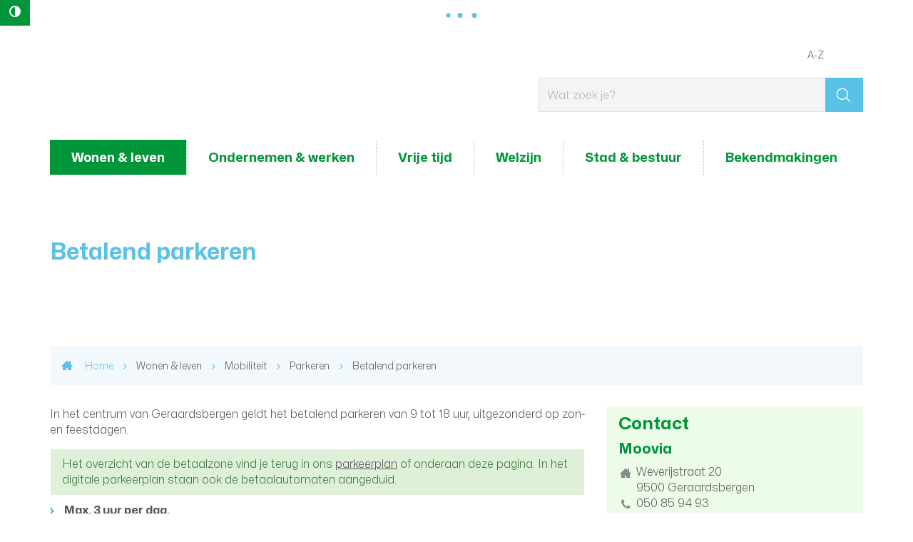

--- FILE ---
content_type: text/html; charset=utf-8
request_url: https://www.geraardsbergen.be/betalend-parkeren
body_size: 9595
content:
<!DOCTYPE html><html lang="nl-be" class=""><head><meta http-equiv="Content-Type" content="text/html;charset=utf-8"><meta name="HandheldFriendly" content="True" /><meta name="MobileOptimized" content="320" /><meta name="viewport" content="width=device-width, initial-scale=1.0"><meta name="generator" content="Icordis CMS by LCP nv (http://www.lcp.be)" /><title>Betalend parkeren - Lokaal Bestuur Geraardsbergen</title><link id="skin-stylesheet" href="/css/skin-website.css?v=14082024085042" media="screen" rel="stylesheet" type ="text/css" data-css="Contrastskin-website" /><link rel="stylesheet" href="/css/print.css" type="text/css" media="print"><link rel="stylesheet" href="/css/bo-icomoon/style.css" type="text/css" media="screen"><link rel="apple-touch-icon" sizes="57x57" href="/images/skin/apple-icon-57x57.png"><link rel="apple-touch-icon" sizes="60x60" href="/images/skin/apple-icon-60x60.png"><link rel="apple-touch-icon" sizes="72x72" href="/images/skin/apple-icon-72x72.png"><link rel="apple-touch-icon" sizes="76x76" href="/images/skin/apple-icon-76x76.png"><link rel="apple-touch-icon" sizes="114x114" href="/images/skin/apple-icon-114x114.png"><link rel="apple-touch-icon" sizes="120x120" href="/images/skin/apple-icon-120x120.png"><link rel="apple-touch-icon" sizes="144x144" href="/images/skin/apple-icon-144x144.png"><link rel="apple-touch-icon" sizes="152x152" href="/images/skin/apple-icon-152x152.png"><link rel="apple-touch-icon" sizes="180x180" href="/images/skin/apple-icon-180x180.png"><link rel="icon" type="image/png" sizes="192x192" href="/images/skin/android-icon-192x192.png"><link rel="icon" type="image/png" sizes="32x32" href="/images/skin/favicon-32x32.png"><link rel="icon" type="image/png" sizes="96x96" href="/images/skin/favicon-96x96.png"><link rel="icon" type="image/png" sizes="16x16" href="/images/skin/favicon-16x16.png"><meta name="msapplication-TileImage" content="/images/skin/ms-icon-144x144.png"><link type="application/rss+xml" rel="alternate" title="RSS nieuws" href="/Nieuws/rss" /><link type="application/rss+xml" rel="alternate" title="RSS events" href="/Events/rss" /><link rel="canonical" href="https://www.geraardsbergen.be/betalend-parkeren" /><meta property="og:site_name" content="Lokaal Bestuur Geraardsbergen" /><meta property="og:title" content="Betalend parkeren" /><meta property="og:url" content="https://www.geraardsbergen.be/betalend-parkeren" /><meta property="og:type" content="website" /><meta content="https://www.geraardsbergen.be/imagecache/7F58030D5F61145E92928760A0881A80/10133.JPG?w=1200&amp;h=630" property="og:image" /><meta content="1200" property="og:image:width" /><meta content="630" property="og:image:height" /><meta content="https://www.geraardsbergen.be/imagecache/7F58030D5F61145E92928760A0881A80/10133.JPG?w=1200&amp;h=630" name="twitter:image" /><script src=https://prod.widgets.burgerprofiel.vlaanderen.be/api/v1/node_modules/@govflanders/vl-widget-polyfill/dist/index.js></script><script src=https://prod.widgets.burgerprofiel.vlaanderen.be/api/v1/node_modules/@govflanders/vl-widget-client/dist/index.js></script></head><body id="body" class="default portal-0"><script>var burgerprofielUAC =false;var burgerprofielAPIUrl = 'https://prod.widgets.burgerprofiel.vlaanderen.be/api/v1/session/validate';</script><div class=widget-vlw-placeholder id='global-header-placeholder' aria-hidden=true><div class=lds-ellipsis><div></div><div></div><div></div><div></div></div> </div><script>var sessionding=null;var wasAuthorized=false;var loggedOutLocal=false;vl.widget.client.bootstrap('https://prod.widgets.burgerprofiel.vlaanderen.be/api/v1/widget/26b055c6-f007-49e0-891e-8cca8ce9df71').then(function(widget) {var placeholder = document.getElementById('global-header-placeholder');widget.setMountElement(placeholder);widget.mount().catch(console.error.bind(console))return widget;}).then(function (widget){vl.widget.client.capture((widget) => { window.widget = widget});widget.getExtension('citizen_profile').then((citizen_profile) => {var state = citizen_profile.getSession().getState();$('#profiellogout').on('click',function(e){var state2=citizen_profile.getSession().getState();if(state2=='authenticated'){e.preventDefault();citizen_profile.getSession().logout();loggedOutLocal=true;}});citizen_profile.addEventListener('session.update', (event) => {var state2=citizen_profile.getSession().getState(); // of event.getSource().getState();if(state2=='authenticated'){wasAuthorized=true;//$('#my-profile-link').removeClass('hidden');//$('#my-profile-link').show();}else if(state2=='unauthenticated'){if(loggedOutLocal){loggedOutLocal=false;window.location='/logout?returnurl=/'; }//$('#my-profile-link').addClass('hidden');//$('#my-profile-link').hide();}});})}).catch(console.error.bind(console)); </script><div id="outer-wrap"><div id="inner-wrap"><button id="btn-toggle-contrast" class="icon-contrast " data-inactive="Hoog contrast" data-active="master-btn-toggle-contast-active" data-tooltip="Hoog contrast"><span>Hoog contrast</span></button><div id="skip-content" class="skip"><a href="#content-main" class="skip-navigation"><span>Naar content</span></a></div><header id="toppage" class="header"><div class="header-main"><div class="container"><div class="header-brand"><button data-toggle="offcanvas" class="navbar-toggle btn-menu" type="button" role="presentation"><span>Menu</span></button> <a href="/" class="brand" data-tooltip="Terug naar startpagina"><span class="brand-txt">Lokaal Bestuur Geraardsbergen</span><img src="/images/skin/logo.svg" alt="" class="logo-img"></a></div> <div class="header-right"><div class="header-search"><div id="search" class="search-top" role="search"><form action="/zoeken" method="GET" name="searchForm" id="searchForm" class="search-form"><div class="input-group"><label for="txtkeyword"><span class="sr-only">Wat zoek je?</span></label><input type="text" name="q" class="form-control txt" id="txtkeyword" title="Wat zoek je?" autocomplete="off" placeholder="Wat zoek je?" data-placeholder="Wat zoek je?" data-placeholder-mobile="Zoeken" /><span class="input-group-btn"><input type="submit" value="&#xe921;" class="btn-search" id="btnSearch" title="Zoeken" /></span><div id="bar-loading" aria-hidden="true"><div class="sk-circle"><div class="sk-circle1 sk-child"></div><div class="sk-circle2 sk-child"></div><div class="sk-circle3 sk-child"></div><div class="sk-circle4 sk-child"></div><div class="sk-circle5 sk-child"></div><div class="sk-circle6 sk-child"></div><div class="sk-circle7 sk-child"></div><div class="sk-circle8 sk-child"></div><div class="sk-circle9 sk-child"></div><div class="sk-circle10 sk-child"></div><div class="sk-circle11 sk-child"></div><div class="sk-circle12 sk-child"></div></div></div></div></form><div class="search-mobile"><a href="/zoeken" class="btn-search-mobile"><span>Zoeken</span></a></div><div id="suggestionsearch" aria-live="polite"><ul class="list-suggestionsearch"></ul></div></div></div> </div></div> </div> <div class="header-nav" aria-label="Main menu" tabindex="-1" role="navigation"><div class="header-nav-overlay" data-toggle="offcanvas"></div><nav class="navbar-default"><div class="navbar-container"><div class="menu-header"><span class="title"><span>Menu</span></span><button data-toggle="offcanvas" class="navbar-toggle btn-menu-header" type="button"><span>Sluiten</span></button></div><div class="header-meta"><div class="container"><ul class="nav-meta"><li class="item first a-z last"><a href="/producten" ><span>A-Z</span></a></li></ul></div></div> <div class="menu-wrapper top"><div class="menu-container"><ul class="nav-main" id="nav" role="menubar"><li class="nav1 dropdown" aria-haspopup="true" tabindex="0" role="menuitem"><a href="/wonen-en-leven" ><span>Wonen &amp; leven</span></a><div class="dropdown-menu dropdown-wrapper" aria-hidden="true" aria-expanded="false" role="menu"><div class="dropdown-container"><div class="multi-column clearfix"><div class="column-container"><div class="column-nav"><ul class="column-dropdown"><li tabindex="-1" role="menuitem"><a href="/bouwen-en-verbouwen" ><span>Bouwen en verbouwen</span></a></li><li tabindex="-1" role="menuitem"><a href="/burgerzaken" ><span>Burgerzaken</span></a></li><li tabindex="-1" role="menuitem"><a href="/huisvesting" ><span>Huisvesting</span></a></li><li tabindex="-1" role="menuitem"><a href="/milieu-en-duurzaamheid" ><span>Milieu en duurzaamheid</span></a></li><li tabindex="-1" role="menuitem"><a href="/mobiliteit-verkeer-en-parkeren" ><span>Mobiliteit</span></a></li><li tabindex="-1" role="menuitem"><a href="/thema/3485/omgevingsvergunning" ><span>Omgevingsvergunning</span></a></li><li tabindex="-1" role="menuitem"><a href="/ruimtelijke-planning" ><span>Ruimtelijke planning</span></a></li><li tabindex="-1" role="menuitem"><a href="/veiligheid-en-preventie" ><span>Veiligheid en preventie</span></a></li></ul></div><div class="column-popular"><div class="column-content-popular"><h2 class="heading"><span>Populair</span></h2><ul class="column-dropdown"><li class="parkeren" tabindex="-1" role="menuitem"><a href="https://www.geraardsbergen.be/parkeren" target="_blank"><span>Parkeren</span></a></li><li class="inname-openbaar-domein" tabindex="-1" role="menuitem"><a href="/inname-openbaar-domein" ><span>Inname openbaar domein</span></a></li><li class="dieren last" tabindex="-1" role="menuitem"><a href="/dieren" ><span>Dieren</span></a></li><li class="first conformiteitsattest-huurwoningen" tabindex="-1" role="menuitem"><a href="/product/1023/conformiteitsattest-huurwoningen" ><span>Conformiteitsattest huurwoningen</span></a></li><li class="premies-en-subsidies" tabindex="-1" role="menuitem"><a href="premies-en-subsidies" ><span>Premies en subsidies</span></a></li></ul></div></div></div></div> </div> </div> </li><li class="nav2 dropdown" aria-haspopup="true" tabindex="0" role="menuitem"><a href="/ondernemen-en-werken" ><span>Ondernemen &amp; werken</span></a><div class="dropdown-menu dropdown-wrapper" aria-hidden="true" aria-expanded="false" role="menu"><div class="dropdown-container"><div class="multi-column clearfix"><div class="column-container"><div class="column-nav"><ul class="column-dropdown"><li tabindex="-1" role="menuitem"><a href="/horeca" ><span>Horeca</span></a></li><li tabindex="-1" role="menuitem"><a href="/markten" ><span>Ambulante handel en markten</span></a></li><li tabindex="-1" role="menuitem"><a href="/ondernemen" ><span>Nuttige info voor ondernemers</span></a></li><li tabindex="-1" role="menuitem"><a href="/vergunningen-voor-ondernemingen" ><span>Vergunningen voor ondernemingen</span></a></li><li tabindex="-1" role="menuitem"><a href="/bedrijventerreinen" ><span>Bedrijventerreinen</span></a></li><li tabindex="-1" role="menuitem"><a href="/een-eigen-zaak-starten" ><span>Een eigen zaak starten</span></a></li><li tabindex="-1" role="menuitem"><a href="/hoe-zaken-doen-met-je-stad" ><span>Hoe zaken doen met je stad</span></a></li><li tabindex="-1" role="menuitem"><a href="/logies" ><span>Logies</span></a></li><li tabindex="-1" role="menuitem"><a href="https://naarjobs.be/" target="_blank"><span>Makkelijk bereikbare jobs</span></a></li><li tabindex="-1" role="menuitem"><a href="/sociale-economie" ><span>Sociale economie</span></a></li><li tabindex="-1" role="menuitem"><a href="https://www.vdab.be/vindeenjob/jobs/9500-geraardsbergen" target="_blank"><span>Werken in Geraardsbergen</span></a></li></ul></div><div class="column-popular"><div class="column-content-popular"><h2 class="heading"><span>Populair</span></h2><ul class="column-dropdown"><li class="first een-eigen-zaak-starten" tabindex="-1" role="menuitem"><a href="/een-eigen-zaak-starten" ><span>Een eigen zaak starten</span></a></li><li class="openstaande-vacatures last" tabindex="-1" role="menuitem"><a href="/vacatures" ><span>Openstaande vacatures</span></a></li></ul></div></div></div></div> </div> </div> </li><li class="nav3 dropdown" aria-haspopup="true" tabindex="0" role="menuitem"><a href="/vrije-tijd" ><span>Vrije tijd</span></a><div class="dropdown-menu dropdown-wrapper" aria-hidden="true" aria-expanded="false" role="menu"><div class="dropdown-container"><div class="multi-column clearfix"><div class="column-container"><div class="column-nav"><ul class="column-dropdown"><li tabindex="-1" role="menuitem"><a href="https://geraardsbergen.bibliotheek.be" target="_blank"><span>Bibliotheek</span></a></li><li tabindex="-1" role="menuitem"><a href="https://www.ccdeabdij.be/" target="_blank"><span>CC De Abdij</span></a></li><li tabindex="-1" role="menuitem"><a href="/cultuur" ><span>Cultuur</span></a></li><li tabindex="-1" role="menuitem"><a href="/organisatie-evenement" ><span>Evenementen</span></a></li><li tabindex="-1" role="menuitem"><a href="/feestelijkheden" ><span>Feestelijkheden</span></a></li><li tabindex="-1" role="menuitem"><a href="/gewoon-top" ><span>Geraardsbergen, gewoon top</span></a></li><li tabindex="-1" role="menuitem"><a href="/jeugd" ><span>Giesbaargse Jeugd</span></a></li><li tabindex="-1" role="menuitem"><a href="https://www.geraardsbergen.be/kunstacademie" target="_blank"><span>Kunstacademie</span></a></li><li tabindex="-1" role="menuitem"><a href="/shoppen" ><span>Shoppen</span></a></li><li tabindex="-1" role="menuitem"><a href="/sport" ><span>Sport</span></a></li><li tabindex="-1" role="menuitem"><a href="https://www.geraardsbergen.be/events" target="_blank"><span>Uit in Geraardsbergen</span></a></li><li tabindex="-1" role="menuitem"><a href="/uitpas" ><span>UiTPAS</span></a></li><li tabindex="-1" role="menuitem"><a href="https://www.visitgeraardsbergen.be/" target="_blank"><span>Visit Geraardsbergen</span></a></li></ul></div><div class="column-popular"><div class="column-content-popular"><h2 class="heading"><span>Populair</span></h2><ul class="column-dropdown"><li class="first sportinfrastructuur" tabindex="-1" role="menuitem"><a href="/sportinfrastructuur" ><span>Sportinfrastructuur</span></a></li><li class="sportgids" tabindex="-1" role="menuitem"><a href="/sportgids" ><span>Sportgids</span></a></li><li class="sportvideos last" tabindex="-1" role="menuitem"><a href="https://www.geraardsbergen.be/sportvideos" target="_blank"><span>Sportvideo&#39;s</span></a></li><li class="vrijetijdspas" tabindex="-1" role="menuitem"><a href="/vrijetijdspas" ><span>Vrijetijdspas</span></a></li></ul></div></div></div></div> </div> </div> </li><li class="nav4 dropdown" aria-haspopup="true" tabindex="0" role="menuitem"><a href="/welzijn" ><span>Welzijn</span></a><div class="dropdown-menu dropdown-wrapper" aria-hidden="true" aria-expanded="false" role="menu"><div class="dropdown-container"><div class="multi-column clearfix"><div class="column-container"><div class="column-nav"><ul class="column-dropdown"><li tabindex="-1" role="menuitem"><a href="/welzijnsloket1" ><span>Welzijnsloket</span></a></li><li tabindex="-1" role="menuitem"><a href="/drugs-en-verslavingen" ><span>Drugs en verslavingen</span></a></li><li tabindex="-1" role="menuitem"><a href="/eenzaamheid" ><span>Eenzaamheid</span></a></li><li tabindex="-1" role="menuitem"><a href="/gelijke-kansen" ><span>Gelijke kansen</span></a></li><li tabindex="-1" role="menuitem"><a href="/thema/3757/gezondheid" ><span>Gezondheid</span></a></li><li tabindex="-1" role="menuitem"><a href="/huisvanhetkind" ><span>Huis van het Kind</span></a></li><li tabindex="-1" role="menuitem"><a href="/integratie" ><span>Integratie</span></a></li><li tabindex="-1" role="menuitem"><a href="/thema/3479/kinderopvang" ><span>Kinderopvang</span></a></li><li tabindex="-1" role="menuitem"><a href="/mantelzorg" ><span>Lokale premie voor mantelzorgers</span></a></li><li tabindex="-1" role="menuitem"><a href="/onderwijs" ><span>Onderwijs</span></a></li><li tabindex="-1" role="menuitem"><a href="/fairtrade" ><span>Ontwikkelingssamenwerking en fair trade</span></a></li><li tabindex="-1" role="menuitem"><a href="/ouderen" ><span>Ouderen</span></a></li><li tabindex="-1" role="menuitem"><a href="/participatie" ><span>Participatie</span></a></li><li tabindex="-1" role="menuitem"><a href="/sociaalhuis" ><span>Sociaal Huis </span></a></li><li tabindex="-1" role="menuitem"><a href="/sociale-dienstverlening" ><span>Sociale dienstverlening</span></a></li><li tabindex="-1" role="menuitem"><a href="/stadsmakers" ><span>StadsMakers</span></a></li><li tabindex="-1" role="menuitem"><a href="/vrijetijdspas" ><span>Vrijetijdspas</span></a></li><li tabindex="-1" role="menuitem"><a href="/thema/3198/vrijwilligers" ><span>Vrijwilligers</span></a></li><li tabindex="-1" role="menuitem"><a href="/uitpas" ><span>UiTPAS</span></a></li></ul></div><div class="column-popular"><div class="column-content-popular"><h2 class="heading"><span>Populair</span></h2><ul class="column-dropdown"><li class="first activering" tabindex="-1" role="menuitem"><a href="/activering" ><span>Activering</span></a></li><li class="kunstacademie last" tabindex="-1" role="menuitem"><a href="/kunstacademie" ><span>Kunstacademie</span></a></li><li class="spelotheek" tabindex="-1" role="menuitem"><a href="/product/970/spelotheek" ><span>Spelotheek</span></a></li><li class="minder-mobielen-centrale" tabindex="-1" role="menuitem"><a href="/product/1101/minder-mobielen-centrale" ><span>Minder mobielen centrale</span></a></li><li class="mantelzorgpremie" tabindex="-1" role="menuitem"><a href="https://www.geraardsbergen.be/product/2071/mantelzorg" target="_blank"><span>Mantelzorgpremie</span></a></li></ul></div></div></div></div> </div> </div> </li><li class="nav5 dropdown" aria-haspopup="true" tabindex="0" role="menuitem"><a href="/stad-and-bestuur" ><span>Stad &amp; bestuur</span></a><div class="dropdown-menu dropdown-wrapper" aria-hidden="true" aria-expanded="false" role="menu"><div class="dropdown-container"><div class="multi-column clearfix"><div class="column-container"><div class="column-nav"><ul class="column-dropdown"><li tabindex="-1" role="menuitem"><a href="/administratieve-gegevens" ><span>Administratieve gegevens</span></a></li><li tabindex="-1" role="menuitem"><a href="/adviesraden" ><span>Adviesraden</span></a></li><li tabindex="-1" role="menuitem"><a href="/afspraak" ><span>Afspraak maken</span></a></li><li tabindex="-1" role="menuitem"><a href="/algemeendirecteur" ><span>Algemeen directeur</span></a></li><li tabindex="-1" role="menuitem"><a href="/dienst/2743/bijzonder-comite-sociale-dienst" ><span>Bijzonder comit&#233; sociale dienst</span></a></li><li tabindex="-1" role="menuitem"><a href="/dienst/2699/communicatie" ><span>Communicatie</span></a></li><li tabindex="-1" role="menuitem"><a href="/financieel-directeur" ><span>Financieel directeur</span></a></li><li tabindex="-1" role="menuitem"><a href="/gemeenteraad" ><span>Gemeenteraad</span></a></li><li tabindex="-1" role="menuitem"><a href="/geraardsbergen-in-cijfers" ><span>Geraardsbergen in cijfers</span></a></li><li tabindex="-1" role="menuitem"><a href="/klachten" ><span>Klachtenbehandeling</span></a></li><li tabindex="-1" role="menuitem"><a href="/meerjarenplan-2020-2025" ><span>Meerjarenplan 2020-2025</span></a></li><li tabindex="-1" role="menuitem"><a href="/meerjarenplan-2026-2031" ><span>Meerjarenplan 2026-2031</span></a></li><li tabindex="-1" role="menuitem"><a href="/meldpunt-klokkenluiders-en-onregelmatigheden" ><span>Meldpunt klokkenluiders en onregelmatigheden</span></a></li><li tabindex="-1" role="menuitem"><a href="/openbaarheid-van-bestuur" ><span>Openbaarheid van bestuur</span></a></li><li tabindex="-1" role="menuitem"><a href="/dienst/3779/politieraad" ><span>Politieraad</span></a></li><li tabindex="-1" role="menuitem"><a href="/premies-en-subsidies" ><span>Premies en subsidies</span></a></li><li tabindex="-1" role="menuitem"><a href="/ocmw-raad" ><span>Raad voor maatschappelijk welzijn</span></a></li><li tabindex="-1" role="menuitem"><a href="/schepencollege" ><span>Schepencollege</span></a></li><li tabindex="-1" role="menuitem"><a href="/vast-bureau" ><span>Vast bureau</span></a></li><li tabindex="-1" role="menuitem"><a href="/werken-bij-lokaal-bestuur" ><span>Werken bij het lokaal bestuur</span></a></li></ul></div><div class="column-popular"><div class="column-content-popular"><h2 class="heading"><span>Populair</span></h2><ul class="column-dropdown"><li class="hoplr last" tabindex="-1" role="menuitem"><a href="/hoplr" ><span>Hoplr</span></a></li><li class="first bekendmakingen" tabindex="-1" role="menuitem"><a href="https://www.geraardsbergen.be/bekendmakingen" target="_blank"><span>Bekendmakingen</span></a></li><li class="openstaande-vacatures" tabindex="-1" role="menuitem"><a href="/vacatures" ><span>Openstaande vacatures</span></a>	</li><li class="participatietrajecten" tabindex="-1" role="menuitem"><a href="/participatietrajecten" ><span>Participatietrajecten</span></a></li></ul></div></div></div></div> </div> </div> </li><li class="nav6 " aria-haspopup="false" tabindex="0" role="menuitem"><a href="/bekendmakingen" ><span>Bekendmakingen</span></a></li></ul> </div>	</div></div></nav></div> </header><main id="wrapper" class="page-container-wrapper"><div class="header-banner"><div class="heading-wrapper"><div class="container"><h1 class="page-heading"><span>Betalend parkeren</span></h1></div></div></div><div id="content-main" class="page-inner"><div class="container"><div class="visible-print"><img role="presentation" alt="" src="/images/skin/logo-print.jpg"></div><div class="breadcrumb-wrapper rs_skip"><div class="container-wrapper fade-navs"><a href="#" class="btn-scroll next"><span>scroll naar links</span></a><a href="#" class="btn-scroll prev"><span>scroll naar rechts</span></a><ol class="breadcrumb" itemscope itemtype="http://schema.org/BreadcrumbList"><li class="breadcrumb-home" itemprop="itemListElement" itemscope itemtype="http://schema.org/ListItem" ><a itemprop="item" href="/Home/index?lang=nl"><span itemprop="name">Home</span><meta itemprop="position" content="1" /></a></li><li class="breadcrumb-item" itemprop="itemListElement" itemscope itemtype="http://schema.org/ListItem"><a href="https://www.geraardsbergen.be/wonen-en-leven" itemprop="item"><span itemprop="name" class="aCrumb">Wonen &amp; leven</span><meta itemprop="position" content="2" /></a></li><li class="breadcrumb-item" itemprop="itemListElement" itemscope itemtype="http://schema.org/ListItem"><a href="https://www.geraardsbergen.be/mobiliteit-verkeer-en-parkeren" itemprop="item"><span itemprop="name" class="aCrumb">Mobiliteit</span><meta itemprop="position" content="3" /></a></li><li class="breadcrumb-item" itemprop="itemListElement" itemscope itemtype="http://schema.org/ListItem"><a href="https://www.geraardsbergen.be/parkeren" itemprop="item"><span itemprop="name" class="aCrumb">Parkeren</span><meta itemprop="position" content="4" /></a></li><li class="breadcrumb-item active" ><span class="aCrumb">Betalend parkeren</span></li></ol></div></div><section class="products-detail"><div class="container-wrapper"><div class="page-container page-column" data-show-or-hide-column="1"><div class="page-content"><div class="info ##item-counter##"><div class="description"><p>In het centrum van Geraardsbergen geldt het betalend parkeren van 9 tot 18 uur, uitgezonderd op zon- en feestdagen.</p><p class="alert-success">Het overzicht van de betaalzone vind je terug in ons <a href="https://arcg.is/14eTbP0" target="_blank" rel="noopener">parkeerplan</a> of onderaan deze pagina. In het digitale parkeerplan staan ook de betaalautomaten aangeduid.</p><ul><li><strong>Max. 3 uur per dag.</strong></li><li><strong>Tarief: 1,25 euro per uur.</strong></li></ul><h2>Hoe betalen? </h2><p>In de betalende zone heb je geen parkeerticket nodig, maar maak je gebruik van de digitale parkeerautomaten. De controle gebeurt op basis van de nummerplaat die je ingeeft. Je betaalt met bankkaart, de 4411-app of via sms naar 4411. Er zijn drie parkeerautomaten waar je ook met muntgeld kunt betalen.</p><h3>Digitale parkeerautomaten</h3><p><img class="inline-image img-size150" src="https://www.geraardsbergen.be/imagecache/B02FF8370BBED317557ED00F016E99D1/8838.JPG?w=150&h=150" alt="" /> </p><ul><li>Geen parkeerticket meer, wel nummerplaat ingeven.</li><li>Je kan met muntgeld betalen aan drie aangepaste parkeerautomaten, eentje op het Stationsplein, eentje op de Markt en eentje in de Gasthuisstraat. Bij alle parkeerautomaten kan je betalen met bankkaart, app of sms.<br />Tik op het scherm > druk op &#145;start&#146;.<br />> geef je nummerplaat in<br />> kies je parkeertijd met &#145;+&#146; en &#145;-&#146;<br />> betaal</li></ul><h3>Met sms</h3><p><img class="inline-image img-size150" src="https://www.geraardsbergen.be/imagecache/E3373774A2F6193C3ABC8E5B230FB864/8837.JPG?w=150&h=150" alt="" /> </p><ul><li>Stuur een sms naar 4411.</li><li>Inhoud: code GRB + spatie + nummerplaat.</li><li>Eindigen: stuur Q naar 4411.<br />Het bedrag wordt automatisch verrekend op je telefoonabonnement.</li><li><strong>Transactiekost:</strong> 0,15 euro per verzonden/ontvangen bericht, 0,15 euro voor bevestiging via sms (kan je uitschakelen door C1 te sturen naar 4411).</li></ul><h3>Met app</h3><p><img class="inline-image img-size150" src="https://www.geraardsbergen.be/imagecache/3B640621DA58AD134EBE6FD4BF8E3D00/8839.JPG?w=150&h=150" alt="" /> </p><ul><li>Download de 4411-app.</li><li>Deel je locatie met de app.</li><li>De app stelt je een parkeerzone voor: bevestig, selecteer je nummerplaat en start je sessie.</li><li>Be&euml;indig je parkeertijd in de app.</li><li><strong>Transactiekost: </strong>0,25 euro per parkeersessie. </li></ul><p>Meer informatie over het gebruik van de app vind je in onderstaande filmpjes: </p><ul><li><a class="file mov" href="/file/download/9164/4FBD4FEA9B4B9B5A7EAF83E955983B22" target="_blank" rel="noopener">Hoe registreren</a></li><li><a class="file mov" href="/file/download/9165/94F999B22F5D1C286DF2F5142A27519E" target="_blank" rel="noopener">Hoe parkeersessie starten</a></li><li><a class="file mov" href="/file/download/9166/9A804B3FC1F117B81CC2F93A13E3B34F" target="_blank" rel="noopener">Hoe lopende parkeersessie zien en stoppen</a></li><li><a class="file mov" href="/file/download/9167/AA372BF28D21A45F1256AB6CE3A8C945" target="_blank" rel="noopener">Parkeersessie stoppen 2</a></li><li><a class="file mov" href="/file/download/9168/2AC3F140D52359E17FC3CE42ED398F43" target="_blank" rel="noopener">Parkeersessie starten met geo locatie</a></li><li><a class="file mov" href="/file/download/9169/2B9A7FC1EA50AD10140701930B97646D" target="_blank" rel="noopener">Hoe een veel gebruikte sessie opnieuw starten</a> </li></ul><p>Voor meer vragen over de app kan je terecht op <a href="mailto:help@4411.be">help@4411.be</a> of <a href="https://4411.io/nl-be/" target="_blank" rel="noopener">4411.be</a></p></div></div><div class="box box-downloads box-grid"><h2 class="box-title"><span>Overzicht</span></h2><div class="box-block"><ul class="list-file"><li class="file pdf"><a href="/file/download/10131/FE1273AADC401DEF43CB943FEFA18558" target="_blank" class="item"><span class="description">Flyer parkeerbeleid</span> <span class="filesize">[365,1Kb]</span> <span class="extention">(pdf)</span></a></li><li class="file pdf"><a href="/file/download/51567/05C3C2F9077911CF203CB3740B22DD4A" target="_blank" class="item"><span class="description">Parkeerplan 202512</span> <span class="filesize">[210,4Kb]</span> <span class="extention">(pdf)</span></a></li><li class="file pdf"><a href="/file/download/52582/AB80905B29895F781BAB6E96704F2917" target="_blank" class="item"><span class="description">GR uittreksel 2025 12 16 Vaststellen van het retributiereglement inzake .</span> <span class="filesize">[68,7Kb]</span> <span class="extention">(pdf)</span></a></li>	</ul></div></div></div> <div class="side-bar"><div class="box box-contact"><h2 class="box-title"><span>Contact</span></h2><div class="box-block box-contact-block"><div class="contact-content"><div class="contact-info-container"><h3 class="box-subtitle"><span>Moovia</span></h3><dl class="contact-info"><dt class="lbl-address"><span>Adres</span></dt><dd class="txt-address"><span class="txt-streetnr ">Weverijstraat 20</span><span class="txt-postal">9500</span><span class="txt-city">Geraardsbergen</span></dd><dt class="lbl-phone"><span>tel.</span></dt><dd class="txt-phone"><span data-label="tel."><a class="phone" href="tel:050859493">050 85 94 93</a></span></dd><dt class="lbl-mail"><span>E-mail</span></dt><dd class="txt-mail"><span data-label="E-mail"><a class="mail" href="mailto:%70%61%72%6b%65%72%65%6e%2e%67%65%72%61%61%72%64%73%62%65%72%67%65%6e%2e%62%65%40%6d%6f%6f%76%69%61%2d%6f%6e%73%74%72%65%65%74%2e%62%65">&#112;&#097;&#114;&#107;&#101;&#114;&#101;&#110;&#046;&#103;&#101;&#114;&#097;&#097;&#114;&#100;&#115;&#098;&#101;&#114;&#103;&#101;&#110;&#046;&#098;&#101;&#064;&#109;&#111;&#111;&#118;&#105;&#097;&#045;&#111;&#110;&#115;&#116;&#114;&#101;&#101;&#116;&#046;&#098;&#101;</a></span></dd></dl></div><div class="contact-hours-container"><h3 class="box-subtitle"><span>Openingsuren</span></h3><div class="hours-info"><div class="hours-today"><div class="hours-block"><h4 class="title"><span>Vandaag </span></h4><div class="txt-hours"> <span class="txt-closed">gesloten</span></div></div></div><div class="hours-tomorrow"><div class="hours-block"><h4 class="title"><span>Morgen </span></h4><div class="txt-hours"> <span class="txt-closed">gesloten</span></div></div></div></div><a class="btn-more btn-more-hours" href="/streeteo">Meer openingsuren</a></div><div class="contact-hourinfo"><p>Elke werkdag (van maandag tot en met vrijdag) is Moovia telefonisch bereikbaar. </p></div></div></div><script type="application/ld+json">{"@context": "http://schema.org","@type": "PostalAddress","addressLocality": "Geraardsbergen","postalCode": "9500","streetAddress": "Weverijstraat 20"}</script></div><div class="one-media media-box"><a href="/imageresizer/A745EA1AB5B1D1EBEFE5A208AD55A608/10133.JPG?h=800" target="_blank" data-popup="lcpbox" class="media-link"><span class="photo"><img alt="" class="thumb-photo" src="/imageresizer/C09CF5CBB48A7BDEFF449555BFBFDA80/10133.JPG?width=544&amp;mode=crop&amp;scale=both" /></span></a></div></div> </div> </div> </section> </div></div></main> <footer id="footer" class="footer"><div class="footer-top"><div class="container"><div class="footer-inner"><ul class="footer-icons"><li class="footer-icon-item"><a href="/contact" class="icon-calendar-check"><span>Openingsuren &amp; contact</span></a></li><li class="footer-icon-item"><a href="/nieuwsbrieven" class="icon-mail-envelope"><span>Nieuwsbrief</span></a></li><li class="footer-icon-item"><a href="/producten/detail/1341/be-alert" class="icon-exclamation"><span>Be-Alert</span></a></li><li class="footer-icon-item"><a href="https://www.inforegio.be/regio/geraardsbergen" target=&quot;_blank&quot; class="icon-newspaper"><span>Infogids</span></a></li><li class="footer-icon-item"><a href="https://www.instagram.com/geraardsbergen/" target=&quot;_blank&quot; class="icon-brand-instagram"><span>#instagbergen</span></a></li><li class="footer-icon-item"><a href="https://www.geraardsbergen.be/hoplr" target=&quot;_blank&quot; class="icon-hoplr"><span>Hoplr</span></a></li><li class="footer-icon-item"><a href="/producten/detail/86/stadsmagazine" class="icon-open-magazine"><span>Stadsmagazine</span></a></li><li class="footer-icon-item"><a href="https://www.geraardsbergen.be/vacatures" target=&quot;_blank&quot; class="icon-group"><span>Vacatures</span></a></li><li class="footer-icon-item"><a href="/producten/detail/3641/gratis-wifi" class="icon-brand-rss"><span>Gratis wifi</span></a></li><li class="footer-icon-item"><a href="/producten/detail/4049/lokale-radio" class="icon-volume-medium"><span>Lokale radio&#39;s</span></a></li></ul></div> </div></div><div class="footer-bottom"><div class="container"><div class="footer-inner"><div class="footer-list"><div class="contact-footer-container"><div class="title"><span>2026 &copy; Stadsbestuur Geraardsbergen</span></div><div class="kb-title"><span>KBO BE 0207.485.374</span></div></div><ul class="list"><li class="list-item"><a href="/sitemap"><span>sitemap</span></a></li><li class="list-item"><a href="/proclaimer"><span>proclaimer</span></a></li><li class="list-item"><a href=/privacybeleid><span>privacybeleid</span></a></li><li class="list-item"><a href="/cookies"><span>cookiebeleid</span></a></li><li><a href="/toegankelijkheidsverklaring"><span>toegankelijkheidsverklaring</span></a></li><li class="list-item"><a title="e-gov en internet services door LCP" target="_blank" href="http://www.lcp.be/" class="lcplink"><span>lcp.nv 2026 &copy; </span></a></li></ul></div> <div class="footer-social"><ul class="list-social"><li class="bullet-facebook"><a class="external" href="https://www.facebook.com/stadgeraardsbergen/" target="_blank"><span>Facebook</span></a></li><li class="bullet-email"><a class="mail" href="mailto:info@geraardsbergen.be"><span>E-mail</span></a></li></ul></div> </div></div></div></footer> <div class="toppos"><div id="totop"><a href="#toppage" title="Naar top"><span>Naar top</span></a></div></div></div></div><script src="/bundles/website?v=zUhsJ86864ualFUdaj8JiaxY-Dovdy8yCZFCXtDC9Yw1"></script><script type="text/javascript"><!--window.rsConf = { ui: { disableDetachment: true, displayDownload: false }, general: { usePost: true } };//--></script></body></html>

--- FILE ---
content_type: text/css
request_url: https://www.geraardsbergen.be/css/print.css
body_size: 88047
content:
@-webkit-keyframes blink{0%{border-color:#e1e1e4}50%{border-color:#878787}100%{border-color:#e1e1e4}}@-moz-keyframes blink{0%{border-color:#e1e1e4}50%{border-color:#878787}100%{border-color:#e1e1e4}}@-ms-keyframes blink{0%{border-color:#e1e1e4}50%{border-color:#878787}100%{border-color:#e1e1e4}}.shadow-none{-webkit-box-shadow:none;box-shadow:none}@media (max-width:543px){.hidden-tiny{display:none !important}}/*! normalize.css v3.0.3 | MIT License | github.com/necolas/normalize.css */html{font-family:sans-serif;-ms-text-size-adjust:100%;-webkit-text-size-adjust:100%}body{margin:0}article,aside,details,figcaption,figure,footer,header,hgroup,main,menu,nav,section,summary{display:block}audio,canvas,progress,video{display:inline-block;vertical-align:baseline}audio:not([controls]){display:none;height:0}[hidden],template{display:none}a{background-color:transparent}a:active,a:hover{outline:0}abbr[title]{border-bottom:1px dotted}b,strong{font-weight:bold}dfn{font-style:italic}h1{font-size:2em;margin:.67em 0}mark{background:#ff0;color:#000}small{font-size:80%}sub,sup{font-size:75%;line-height:0;position:relative;vertical-align:baseline}sup{top:-0.5em}sub{bottom:-0.25em}img{border:0}svg:not(:root){overflow:hidden}figure{margin:1em 40px}hr{box-sizing:content-box;height:0}pre{overflow:auto}code,kbd,pre,samp{font-family:monospace,monospace;font-size:1em}button,input,optgroup,select,textarea{color:inherit;font:inherit;margin:0}button{overflow:visible}button,select{text-transform:none}button,html input[type="button"],input[type="reset"],input[type="submit"]{-webkit-appearance:button;cursor:pointer}button[disabled],html input[disabled]{cursor:default}button::-moz-focus-inner,input::-moz-focus-inner{border:0;padding:0}input{line-height:normal}input[type="checkbox"],input[type="radio"]{box-sizing:border-box;padding:0}input[type="number"]::-webkit-inner-spin-button,input[type="number"]::-webkit-outer-spin-button{height:auto}input[type="search"]{-webkit-appearance:textfield;box-sizing:content-box}input[type="search"]::-webkit-search-cancel-button,input[type="search"]::-webkit-search-decoration{-webkit-appearance:none}fieldset{border:1px solid #c0c0c0;margin:0 2px;padding:.35em .625em .75em}legend{border:0;padding:0}textarea{overflow:auto}optgroup{font-weight:bold}table{border-collapse:collapse;border-spacing:0}td,th{padding:0}*{-webkit-box-sizing:border-box;-moz-box-sizing:border-box;box-sizing:border-box}*:before,*:after{-webkit-box-sizing:border-box;-moz-box-sizing:border-box;box-sizing:border-box}html,body{height:100%}html.offcanvas-active,body.offcanvas-active{overflow:hidden}html{font-size:10px;-webkit-tap-highlight-color:rgba(0,0,0,0)}body{font-family:"Helvetica Neue",Helvetica,Arial,sans-serif;font-weight:normal;font-size:16px;color:#000000;line-height:1.42857143;background-color:#ffffff}input,button,select,textarea{font-family:inherit;font-size:inherit;line-height:inherit}a{color:#000000;text-decoration:none;-webkit-transition:all 0.25s ease;-moz-transition:all 0.25s ease;-o-transition:all 0.25s ease;transition:all 0.25s ease;-webkit-transition-property:background-color, color;-moz-transition-property:background-color, color;-o-transition-property:background-color, color;transition-property:background-color, color}a:hover,a:focus{color:#000000;text-decoration:underline}a:focus{outline:thin dotted;outline:5px auto -webkit-focus-ring-color;outline-offset:-2px}figure{margin:0}img{vertical-align:middle}.img-responsive{display:block;max-width:100%;height:auto}hr{margin-top:22px;margin-bottom:22px;border:0;border-top:1px solid #e1e1e4}hr.mini{width:5%;margin:0 auto;border-width:4px}.sr-only{position:absolute !important;width:1px;height:1px;margin:-1px;padding:0;overflow:hidden;clip:rect(0, 0, 0, 0);border:0;display:inherit !important}.sr-only-focusable:active,.sr-only-focusable:focus{position:static;width:auto;height:auto;margin:0;overflow:visible;clip:auto}[role="button"]{cursor:pointer}.fullscreen-img{background-position:center center;background-repeat:no-repeat;height:100%}@media (max-width:1199px){.fullscreen-img{-webkit-background-size:cover;-moz-background-size:cover;-o-background-size:cover;background-size:cover}}@media (min-width:1200px){.fullscreen-img{-webkit-background-size:auto 100%;-moz-background-size:auto 100%;-o-background-size:auto 100%;background-size:auto 100%}}.border{border:1px solid #e1e1e4}.border-bottom-none{border-bottom:0}.border-top{border-top:1px solid #e1e1e4}.border-bottom{border-bottom:1px solid #e1e1e4}.border-dotted{border-style:dotted}.no-border{border:0}.no-padding{padding:0}.no-margin{margin:0}.no-border-radius{-webkit-border-radius:0;-webkit-background-clip:padding-box;-moz-border-radius:0;-moz-background-clip:padding;border-radius:0;background-clip:padding-box}.no-background{background:transparent}.br-50{-webkit-border-radius:50%;-webkit-background-clip:padding-box;-moz-border-radius:50%;-moz-background-clip:padding;border-radius:50%;background-clip:padding-box}.br-100,.circle{-webkit-border-radius:100%;-webkit-background-clip:padding-box;-moz-border-radius:100%;-moz-background-clip:padding;border-radius:100%;background-clip:padding-box}.full-width{width:100%}#outer-wrap{position:relative;overflow:hidden}#inner-wrap{position:relative;background-color:transparent}@media (max-width:767px){#inner-wrap{background:#ffffff;-webkit-transition:top 0.25s ease-out;-moz-transition:top 0.25s ease-out;-o-transition:top 0.25s ease-out;transition:top 0.25s ease-out;top:0}#inner-wrap.active .header-nav{overflow:hidden;position:fixed;top:0;right:0;bottom:0;left:0;z-index:1050;-webkit-overflow-scrolling:touch;overflow-x:hidden;overflow-y:auto}#inner-wrap.active .header-nav>div[class*="overlay"]{position:absolute;top:0;right:0;bottom:0;left:0;width:100%;height:100%;z-index:1040;background-color:rgba(135,135,135,0.5)}#inner-wrap .menu-header{position:absolute;z-index:1041;top:0;left:0;width:100%;height:36px;padding-left:15px;padding-right:15px;background:#5c5c5c;-webkit-box-shadow:0 6px 12px rgba(0,0,0,0.17);box-shadow:0 6px 12px rgba(0,0,0,0.17);-webkit-border-radius:0 0 0 0;-webkit-background-clip:padding-box;-moz-border-radius:0 0 0 0;-moz-background-clip:padding;border-radius:0 0 0 0;background-clip:padding-box}#inner-wrap .menu-header>.title{font-style:normal;letter-spacing:normal;line-break:auto;line-height:1.42857143;text-align:left;text-align:start;text-decoration:none;text-shadow:none;text-transform:none;white-space:normal;word-break:normal;word-spacing:normal;word-wrap:normal;font-family:"Helvetica Neue",Helvetica,Arial,sans-serif;font-weight:normal;font-size:16px;margin-bottom:0;text-transform:uppercase;color:#ffffff;padding-top:6px;padding-bottom:6px;height:36px}#inner-wrap .menu-header .btn-menu-header{position:absolute;z-index:1042;width:36px;height:36px}#inner-wrap .navbar-default{top:-100vh}#inner-wrap.active .navbar-default{top:0}#inner-wrap .menu-header{top:0}#inner-wrap .menu-header>.btn-menu-header{position:absolute;top:0;right:15px}#inner-wrap .navbar-default{position:fixed;height:100%;z-index:1041;-webkit-border-radius:0 0 0 0;-webkit-background-clip:padding-box;-moz-border-radius:0 0 0 0;-moz-background-clip:padding;border-radius:0 0 0 0;background-clip:padding-box;background-color:#878787;-webkit-box-shadow:0 6px 12px rgba(0,0,0,0.17);box-shadow:0 6px 12px rgba(0,0,0,0.17);-webkit-transition:top 0.25s ease-out;-moz-transition:top 0.25s ease-out;-o-transition:top 0.25s ease-out;transition:top 0.25s ease-out;height:auto;max-height:80vh;width:100%}#inner-wrap .navbar-default>.navbar-container{position:relative}#inner-wrap .navbar-default .menu-wrapper{padding-top:36px;overflow-y:auto;-webkit-overflow-scrolling:touch;-ms-overflow-style:-ms-autohiding-scrollbar;overflow-x:hidden}#inner-wrap .navbar-default .menu-wrapper::-webkit-scrollbar{display:none}#inner-wrap .navbar-default .menu-wrapper.is-touch{overflow-y:scroll}#inner-wrap .navbar-default .menu-wrapper{max-height:80vh}#inner-wrap .navbar-default .nav-main{clear:both;float:auto}#inner-wrap .navbar-default .nav-main>li{width:100% !important}#inner-wrap .navbar-default .nav-main>li>a{color:#ffffff;background:#878787;text-align:left;padding-top:10px;padding-bottom:10px;padding-left:15px;padding-right:15px}#inner-wrap .navbar-default .nav-main>li>a:hover,#inner-wrap .navbar-default .nav-main>li>a:focus{color:#ffffff;background-color:#878787}#inner-wrap .navbar-default .nav-main>li>a:hover:before,#inner-wrap .navbar-default .nav-main>li>a:focus:before{color:#ffffff}#inner-wrap .navbar-default .nav-main>li+li{border-top:1px solid #767676}#inner-wrap .navbar-default .nav-main>li.active>a,#inner-wrap .navbar-default .nav-main>li.active>a:hover,#inner-wrap .navbar-default .nav-main>li.active>a:focus{color:#ffffff;background-color:#878787}#inner-wrap .navbar-default .nav-main>li.active>a:before{color:#ffffff}#inner-wrap .navbar-default .nav-main .dropdown .dropdown-menu{position:relative;float:none;-webkit-box-shadow:none;box-shadow:none;-webkit-border-radius:0;-webkit-background-clip:padding-box;-moz-border-radius:0;-moz-background-clip:padding;border-radius:0;background-clip:padding-box}#inner-wrap .navbar-default .nav-main .dropdown .dropdown-menu .column-dropdown>li>a{padding-left:27px;padding-right:27px}#inner-wrap .navbar-default .nav-main .dropdown.active .dropdown-menu{display:block !important}#inner-wrap .navbar-default .nav-main .dropdown.active .dropdown-menu .column-popular{display:none !important}}.toppos{position:absolute}.toppos #totop{-webkit-transition:bottom 0.25s ease;-moz-transition:bottom 0.25s ease;-o-transition:bottom 0.25s ease;transition:bottom 0.25s ease;position:fixed;z-index:1000;display:none;right:15px}.toppos #totop>a{display:inline-block;margin-bottom:0;font-family:"Helvetica Neue",Helvetica,Arial,sans-serif;font-weight:normal;text-align:center;vertical-align:middle;touch-action:manipulation;cursor:pointer;background-image:none;border:1px solid transparent;white-space:nowrap;padding:6px 12px;font-size:16px;line-height:1.42857143;-webkit-user-select:none;-moz-user-select:none;-ms-user-select:none;user-select:none;color:#ffffff;background-color:rgba(135,135,135,0.9);border-color:rgba(135,135,135,0.3);-webkit-transition:all 0.25s ease;-moz-transition:all 0.25s ease;-o-transition:all 0.25s ease;transition:all 0.25s ease;-webkit-transition-property:color, background, border;-moz-transition-property:color, background, border;-o-transition-property:color, background, border;transition-property:color, background, border;position:relative;padding:10px 16px;font-size:20px;line-height:1.3333333;border-radius:0}.toppos #totop>a:focus,.toppos #totop>a:active:focus,.toppos #totop>a.active:focus,.toppos #totop>a.focus,.toppos #totop>a:active.focus,.toppos #totop>a.active.focus{outline:thin dotted;outline:5px auto -webkit-focus-ring-color;outline-offset:-2px}.toppos #totop>a:active,.toppos #totop>a.active{outline:0;background-image:none}.toppos #totop>a.disabled,.toppos #totop>a[disabled],fieldset[disabled] .toppos #totop>a{cursor:not-allowed;opacity:.65;filter:alpha(opacity=65);-webkit-box-shadow:none;box-shadow:none}a.toppos #totop>a.disabled,fieldset[disabled] a.toppos #totop>a{pointer-events:none}.toppos #totop>a:before{color:#ffffff}.toppos #totop>a:hover{text-decoration:none}.toppos #totop>a:focus,.toppos #totop>a.focus,.toppos #totop>a:hover{color:#ffffff;background-color:rgba(110,110,110,0.9);border-color:rgba(104,104,104,0.3);text-decoration:none}.toppos #totop>a:active,.toppos #totop>a.active,.open>.dropdown-toggle.toppos #totop>a{color:#ffffff;background-color:rgba(110,110,110,0.9);border-color:rgba(104,104,104,0.3)}.toppos #totop>a:active:hover,.toppos #totop>a.active:hover,.open>.dropdown-toggle.toppos #totop>a:hover,.toppos #totop>a:active:focus,.toppos #totop>a.active:focus,.open>.dropdown-toggle.toppos #totop>a:focus,.toppos #totop>a:active.focus,.toppos #totop>a.active.focus,.open>.dropdown-toggle.toppos #totop>a.focus{color:#ffffff;background-color:rgba(92,92,92,0.9);border-color:rgba(71,71,71,0.3)}.toppos #totop>a:active,.toppos #totop>a.active,.open>.dropdown-toggle.toppos #totop>a{background-image:none}.toppos #totop>a.disabled:hover,.toppos #totop>a[disabled]:hover,fieldset[disabled] .toppos #totop>a:hover,.toppos #totop>a.disabled:focus,.toppos #totop>a[disabled]:focus,fieldset[disabled] .toppos #totop>a:focus,.toppos #totop>a.disabled.focus,.toppos #totop>a[disabled].focus,fieldset[disabled] .toppos #totop>a.focus{background-color:rgba(135,135,135,0.9);border-color:rgba(135,135,135,0.3)}.toppos #totop>a .badge{color:rgba(135,135,135,0.9);background-color:#ffffff}.toppos #totop>a:before{font-family:"icomoon","Helvetica Neue",Helvetica,Arial,sans-serif;content:"\f106";speak:none;font-style:normal;font-weight:normal;font-variant:normal;text-transform:none;line-height:1;-webkit-font-smoothing:antialiased;-moz-osx-font-smoothing:grayscale;-webkit-transition:all 0.25s ease;-moz-transition:all 0.25s ease;-o-transition:all 0.25s ease;transition:all 0.25s ease}.toppos #totop>a:before{color:#ffffff}.toppos #totop>a:before{font-size:30px}.toppos #totop>a>span{position:absolute !important;width:1px;height:1px;margin:-1px;padding:0;overflow:hidden;clip:rect(0, 0, 0, 0);border:0;display:inherit !important}.toppos #totop>a:before{-webkit-transition-property:color, font-size;-moz-transition-property:color, font-size;-o-transition-property:color, font-size;transition-property:color, font-size}.toppos #totop>a:hover:before,.toppos #totop>a:focus:before{color:inherit}#toppage{position:relative}.skip{position:absolute;top:0;width:100%;text-align:center;z-index:1000}.skip .skip-navigation{position:absolute !important;width:1px;height:1px;margin:-1px;padding:0;overflow:hidden;clip:rect(0, 0, 0, 0);border:0;display:inherit !important}.skip .skip-navigation:active,.skip .skip-navigation:focus{position:static;width:auto;height:auto;margin:0;overflow:visible;clip:auto}.skip .skip-navigation:active,.skip .skip-navigation:focus{padding:10px 16px;line-height:1.3333333;border-radius:0;top:35px;position:relative;font-size:20px;color:#ffffff;background:#878787;text-decoration:none;-webkit-box-shadow:0 5px 10px 0 rgba(0,0,0,0.3);box-shadow:0 5px 10px 0 rgba(0,0,0,0.3)}.embed-responsive{position:relative;display:block;height:auto;padding:0;overflow:hidden}.embed-responsive .embed-responsive-item,.embed-responsive iframe,.embed-responsive embed,.embed-responsive object,.embed-responsive video{position:relative;top:0;left:0;bottom:0;height:100%;width:100%;border:0}.embed-responsive-16by9{padding-bottom:56.25%}.embed-responsive-4by3{padding-bottom:75%}h1,h2,h3,h4,h5,h6,.h1,.h2,.h3,.h4,.h5,.h6{margin-top:0;font-family:"Helvetica Neue",Helvetica,Arial,sans-serif;font-weight:bold;line-height:1.1;color:#878787}h1 small,h2 small,h3 small,h4 small,h5 small,h6 small,.h1 small,.h2 small,.h3 small,.h4 small,.h5 small,.h6 small,h1 .small,h2 .small,h3 .small,h4 .small,h5 .small,h6 .small,.h1 .small,.h2 .small,.h3 .small,.h4 .small,.h5 .small,.h6 .small{font-weight:normal;line-height:1;color:#b2b2b2}h2,.h2,h3,.h3{margin-bottom:11px}h4,.h4,h5,.h5,h6,.h6{margin-bottom:11px}h1,.h1{font-size:32px}h2,.h2{font-size:24px}h3,.h3{font-size:20px}h4,.h4{font-size:18px}h5,.h5{font-size:16px}h6,.h6{font-size:14px}h1,.h1,h1.page-heading{margin-bottom:22px}.heading-wrapper .page-heading{margin-bottom:0}.heading-wrapper .page-heading.has-rss .btn-rss{position:absolute !important;width:1px;height:1px;margin:-1px;padding:0;overflow:hidden;clip:rect(0, 0, 0, 0);border:0;display:inherit !important}.title{color:#878787;font-family:"Helvetica Neue",Helvetica,Arial,sans-serif;font-weight:bold;display:block;line-height:1.1;margin-bottom:11px;-webkit-transition:color 0.25s ease;-moz-transition:color 0.25s ease;-o-transition:color 0.25s ease;transition:color 0.25s ease}p{margin-top:0;margin-bottom:0}p:not(:last-child){margin-bottom:11px}small,.small{font-size:87%}mark,.mark{background-color:#fcf8e3;padding:.2em}.text-left{text-align:left}.text-right{text-align:right}.text-center{text-align:center}.text-justify{text-align:justify}.text-nowrap{white-space:nowrap}.text-lowercase{text-transform:lowercase}.text-uppercase{text-transform:uppercase}.text-capitalize{text-transform:capitalize}.text-underline{text-decoration:underline}.text-none{text-decoration:none}.text-base{font-family:"Helvetica Neue",Helvetica,Arial,sans-serif;font-weight:normal}.text-light{font-family:"Helvetica Neue",Helvetica,Arial,sans-serif;font-weight:normal}.text-normal{font-family:"Helvetica Neue",Helvetica,Arial,sans-serif;font-weight:normal}.text-semibold{font-family:"Helvetica Neue",Helvetica,Arial,sans-serif;font-weight:bold}.text-bold{font-family:"Helvetica Neue",Helvetica,Arial,sans-serif;font-weight:bold}.text-custom{font-family:Georgia,"Times New Roman",Times,serif;font-weight:normal}.text-custom-bold{font-family:Georgia,"Times New Roman",Times,serif;font-weight:bold}.text-muted{color:#b2b2b2}.text-primary{color:#878787}a.text-primary:hover,a.text-primary:focus{color:#6e6e6e}.text-success{color:#3c763d}a.text-success:hover,a.text-success:focus{color:#2b542c}.text-info{color:#31708f}a.text-info:hover,a.text-info:focus{color:#245269}.text-warning{color:#8a6d3b}a.text-warning:hover,a.text-warning:focus{color:#66512c}.text-danger{color:#a94442}a.text-danger:hover,a.text-danger:focus{color:#843534}.bg-primary{color:#fff;background-color:#878787}a.bg-primary:hover,a.bg-primary:focus{background-color:#6e6e6e}.bg-success{background-color:#dff0d8}a.bg-success:hover,a.bg-success:focus{background-color:#c1e2b3}.bg-info{background-color:#d9edf7}a.bg-info:hover,a.bg-info:focus{background-color:#afd9ee}.bg-warning{background-color:#fcf8e3}a.bg-warning:hover,a.bg-warning:focus{background-color:#f7ecb5}.bg-danger{background-color:#f2dede}a.bg-danger:hover,a.bg-danger:focus{background-color:#e4b9b9}abbr[title],abbr[data-original-title]{cursor:help;border-bottom:1px dotted #b2b2b2}.initialism{font-size:90%;text-transform:uppercase}blockquote{padding:11px 22px;margin:0 0 22px;font-size:20px;border-left:5px solid #c7c7c7}blockquote p:last-child,blockquote ul:last-child,blockquote ol:last-child{margin-bottom:0}blockquote footer,blockquote small,blockquote .small{display:block;font-size:80%;line-height:1.42857143;color:#b2b2b2}blockquote footer:before,blockquote small:before,blockquote .small:before{content:'\2014 \00A0'}.blockquote-reverse,blockquote.pull-right{padding-right:15px;padding-left:0;border-right:5px solid #c7c7c7;border-left:0;text-align:right}.blockquote-reverse footer:before,blockquote.pull-right footer:before,.blockquote-reverse small:before,blockquote.pull-right small:before,.blockquote-reverse .small:before,blockquote.pull-right .small:before{content:''}.blockquote-reverse footer:after,blockquote.pull-right footer:after,.blockquote-reverse small:after,blockquote.pull-right small:after,.blockquote-reverse .small:after,blockquote.pull-right .small:after{content:'\00A0 \2014'}address{margin-bottom:22px;font-style:normal;line-height:1.42857143}.container{margin-right:auto;margin-left:auto;padding-left:15px;padding-right:15px}@media (min-width:768px){.container{width:750px}}@media (min-width:992px){.container{width:970px}}@media (min-width:1200px){.container{width:1170px}}.container-fluid{margin-right:auto;margin-left:auto;padding-left:15px;padding-right:15px}.row{margin-left:-15px;margin-right:-15px}.col-xs-1, .col-sm-1, .col-md-1, .col-lg-1, .col-xs-2, .col-sm-2, .col-md-2, .col-lg-2, .col-xs-3, .col-sm-3, .col-md-3, .col-lg-3, .col-xs-4, .col-sm-4, .col-md-4, .col-lg-4, .col-xs-5, .col-sm-5, .col-md-5, .col-lg-5, .col-xs-6, .col-sm-6, .col-md-6, .col-lg-6, .col-xs-7, .col-sm-7, .col-md-7, .col-lg-7, .col-xs-8, .col-sm-8, .col-md-8, .col-lg-8, .col-xs-9, .col-sm-9, .col-md-9, .col-lg-9, .col-xs-10, .col-sm-10, .col-md-10, .col-lg-10, .col-xs-11, .col-sm-11, .col-md-11, .col-lg-11, .col-xs-12, .col-sm-12, .col-md-12, .col-lg-12{position:relative;min-height:1px;padding-left:15px;padding-right:15px}.col-xs-1, .col-xs-2, .col-xs-3, .col-xs-4, .col-xs-5, .col-xs-6, .col-xs-7, .col-xs-8, .col-xs-9, .col-xs-10, .col-xs-11, .col-xs-12{float:left}.col-xs-12{width:100%}.col-xs-11{width:91.66666667%}.col-xs-10{width:83.33333333%}.col-xs-9{width:75%}.col-xs-8{width:66.66666667%}.col-xs-7{width:58.33333333%}.col-xs-6{width:50%}.col-xs-5{width:41.66666667%}.col-xs-4{width:33.33333333%}.col-xs-3{width:25%}.col-xs-2{width:16.66666667%}.col-xs-1{width:8.33333333%}.col-xs-pull-12{right:100%}.col-xs-pull-11{right:91.66666667%}.col-xs-pull-10{right:83.33333333%}.col-xs-pull-9{right:75%}.col-xs-pull-8{right:66.66666667%}.col-xs-pull-7{right:58.33333333%}.col-xs-pull-6{right:50%}.col-xs-pull-5{right:41.66666667%}.col-xs-pull-4{right:33.33333333%}.col-xs-pull-3{right:25%}.col-xs-pull-2{right:16.66666667%}.col-xs-pull-1{right:8.33333333%}.col-xs-pull-0{right:auto}.col-xs-push-12{left:100%}.col-xs-push-11{left:91.66666667%}.col-xs-push-10{left:83.33333333%}.col-xs-push-9{left:75%}.col-xs-push-8{left:66.66666667%}.col-xs-push-7{left:58.33333333%}.col-xs-push-6{left:50%}.col-xs-push-5{left:41.66666667%}.col-xs-push-4{left:33.33333333%}.col-xs-push-3{left:25%}.col-xs-push-2{left:16.66666667%}.col-xs-push-1{left:8.33333333%}.col-xs-push-0{left:auto}.col-xs-offset-12{margin-left:100%}.col-xs-offset-11{margin-left:91.66666667%}.col-xs-offset-10{margin-left:83.33333333%}.col-xs-offset-9{margin-left:75%}.col-xs-offset-8{margin-left:66.66666667%}.col-xs-offset-7{margin-left:58.33333333%}.col-xs-offset-6{margin-left:50%}.col-xs-offset-5{margin-left:41.66666667%}.col-xs-offset-4{margin-left:33.33333333%}.col-xs-offset-3{margin-left:25%}.col-xs-offset-2{margin-left:16.66666667%}.col-xs-offset-1{margin-left:8.33333333%}.col-xs-offset-0{margin-left:0}@media (min-width:768px){.col-sm-1, .col-sm-2, .col-sm-3, .col-sm-4, .col-sm-5, .col-sm-6, .col-sm-7, .col-sm-8, .col-sm-9, .col-sm-10, .col-sm-11, .col-sm-12{float:left}.col-sm-12{width:100%}.col-sm-11{width:91.66666667%}.col-sm-10{width:83.33333333%}.col-sm-9{width:75%}.col-sm-8{width:66.66666667%}.col-sm-7{width:58.33333333%}.col-sm-6{width:50%}.col-sm-5{width:41.66666667%}.col-sm-4{width:33.33333333%}.col-sm-3{width:25%}.col-sm-2{width:16.66666667%}.col-sm-1{width:8.33333333%}.col-sm-pull-12{right:100%}.col-sm-pull-11{right:91.66666667%}.col-sm-pull-10{right:83.33333333%}.col-sm-pull-9{right:75%}.col-sm-pull-8{right:66.66666667%}.col-sm-pull-7{right:58.33333333%}.col-sm-pull-6{right:50%}.col-sm-pull-5{right:41.66666667%}.col-sm-pull-4{right:33.33333333%}.col-sm-pull-3{right:25%}.col-sm-pull-2{right:16.66666667%}.col-sm-pull-1{right:8.33333333%}.col-sm-pull-0{right:auto}.col-sm-push-12{left:100%}.col-sm-push-11{left:91.66666667%}.col-sm-push-10{left:83.33333333%}.col-sm-push-9{left:75%}.col-sm-push-8{left:66.66666667%}.col-sm-push-7{left:58.33333333%}.col-sm-push-6{left:50%}.col-sm-push-5{left:41.66666667%}.col-sm-push-4{left:33.33333333%}.col-sm-push-3{left:25%}.col-sm-push-2{left:16.66666667%}.col-sm-push-1{left:8.33333333%}.col-sm-push-0{left:auto}.col-sm-offset-12{margin-left:100%}.col-sm-offset-11{margin-left:91.66666667%}.col-sm-offset-10{margin-left:83.33333333%}.col-sm-offset-9{margin-left:75%}.col-sm-offset-8{margin-left:66.66666667%}.col-sm-offset-7{margin-left:58.33333333%}.col-sm-offset-6{margin-left:50%}.col-sm-offset-5{margin-left:41.66666667%}.col-sm-offset-4{margin-left:33.33333333%}.col-sm-offset-3{margin-left:25%}.col-sm-offset-2{margin-left:16.66666667%}.col-sm-offset-1{margin-left:8.33333333%}.col-sm-offset-0{margin-left:0}}@media (min-width:992px){.col-md-1, .col-md-2, .col-md-3, .col-md-4, .col-md-5, .col-md-6, .col-md-7, .col-md-8, .col-md-9, .col-md-10, .col-md-11, .col-md-12{float:left}.col-md-12{width:100%}.col-md-11{width:91.66666667%}.col-md-10{width:83.33333333%}.col-md-9{width:75%}.col-md-8{width:66.66666667%}.col-md-7{width:58.33333333%}.col-md-6{width:50%}.col-md-5{width:41.66666667%}.col-md-4{width:33.33333333%}.col-md-3{width:25%}.col-md-2{width:16.66666667%}.col-md-1{width:8.33333333%}.col-md-pull-12{right:100%}.col-md-pull-11{right:91.66666667%}.col-md-pull-10{right:83.33333333%}.col-md-pull-9{right:75%}.col-md-pull-8{right:66.66666667%}.col-md-pull-7{right:58.33333333%}.col-md-pull-6{right:50%}.col-md-pull-5{right:41.66666667%}.col-md-pull-4{right:33.33333333%}.col-md-pull-3{right:25%}.col-md-pull-2{right:16.66666667%}.col-md-pull-1{right:8.33333333%}.col-md-pull-0{right:auto}.col-md-push-12{left:100%}.col-md-push-11{left:91.66666667%}.col-md-push-10{left:83.33333333%}.col-md-push-9{left:75%}.col-md-push-8{left:66.66666667%}.col-md-push-7{left:58.33333333%}.col-md-push-6{left:50%}.col-md-push-5{left:41.66666667%}.col-md-push-4{left:33.33333333%}.col-md-push-3{left:25%}.col-md-push-2{left:16.66666667%}.col-md-push-1{left:8.33333333%}.col-md-push-0{left:auto}.col-md-offset-12{margin-left:100%}.col-md-offset-11{margin-left:91.66666667%}.col-md-offset-10{margin-left:83.33333333%}.col-md-offset-9{margin-left:75%}.col-md-offset-8{margin-left:66.66666667%}.col-md-offset-7{margin-left:58.33333333%}.col-md-offset-6{margin-left:50%}.col-md-offset-5{margin-left:41.66666667%}.col-md-offset-4{margin-left:33.33333333%}.col-md-offset-3{margin-left:25%}.col-md-offset-2{margin-left:16.66666667%}.col-md-offset-1{margin-left:8.33333333%}.col-md-offset-0{margin-left:0}}@media (min-width:1200px){.col-lg-1, .col-lg-2, .col-lg-3, .col-lg-4, .col-lg-5, .col-lg-6, .col-lg-7, .col-lg-8, .col-lg-9, .col-lg-10, .col-lg-11, .col-lg-12{float:left}.col-lg-12{width:100%}.col-lg-11{width:91.66666667%}.col-lg-10{width:83.33333333%}.col-lg-9{width:75%}.col-lg-8{width:66.66666667%}.col-lg-7{width:58.33333333%}.col-lg-6{width:50%}.col-lg-5{width:41.66666667%}.col-lg-4{width:33.33333333%}.col-lg-3{width:25%}.col-lg-2{width:16.66666667%}.col-lg-1{width:8.33333333%}.col-lg-pull-12{right:100%}.col-lg-pull-11{right:91.66666667%}.col-lg-pull-10{right:83.33333333%}.col-lg-pull-9{right:75%}.col-lg-pull-8{right:66.66666667%}.col-lg-pull-7{right:58.33333333%}.col-lg-pull-6{right:50%}.col-lg-pull-5{right:41.66666667%}.col-lg-pull-4{right:33.33333333%}.col-lg-pull-3{right:25%}.col-lg-pull-2{right:16.66666667%}.col-lg-pull-1{right:8.33333333%}.col-lg-pull-0{right:auto}.col-lg-push-12{left:100%}.col-lg-push-11{left:91.66666667%}.col-lg-push-10{left:83.33333333%}.col-lg-push-9{left:75%}.col-lg-push-8{left:66.66666667%}.col-lg-push-7{left:58.33333333%}.col-lg-push-6{left:50%}.col-lg-push-5{left:41.66666667%}.col-lg-push-4{left:33.33333333%}.col-lg-push-3{left:25%}.col-lg-push-2{left:16.66666667%}.col-lg-push-1{left:8.33333333%}.col-lg-push-0{left:auto}.col-lg-offset-12{margin-left:100%}.col-lg-offset-11{margin-left:91.66666667%}.col-lg-offset-10{margin-left:83.33333333%}.col-lg-offset-9{margin-left:75%}.col-lg-offset-8{margin-left:66.66666667%}.col-lg-offset-7{margin-left:58.33333333%}.col-lg-offset-6{margin-left:50%}.col-lg-offset-5{margin-left:41.66666667%}.col-lg-offset-4{margin-left:33.33333333%}.col-lg-offset-3{margin-left:25%}.col-lg-offset-2{margin-left:16.66666667%}.col-lg-offset-1{margin-left:8.33333333%}.col-lg-offset-0{margin-left:0}}ul,ol{margin-top:0;margin-bottom:0}ul:not(:last-child),ol:not(:last-child){margin-bottom:11px}ul ul,ol ul,ul ol,ol ol{margin-bottom:0}dl{margin-top:0;margin-bottom:0}dt,dd{line-height:1.42857143}dt{color:#878787;font-weight:bold}dd{margin-left:0}.list-social{padding-left:0;list-style:none;margin-bottom:0;margin-left:-6px;margin-right:-6px}.list-social>li{display:inline-block;padding-left:6px;padding-right:6px}.list-social>li>a{display:inline-block}.list-social:not(:last-child){margin-bottom:5px}.list-social>li{position:relative}.list-social>li>a{position:relative}.list-social>li>a:before{font-family:"icomoon","Helvetica Neue",Helvetica,Arial,sans-serif;content:"\c012";speak:none;font-style:normal;font-weight:normal;font-variant:normal;text-transform:none;line-height:1;-webkit-font-smoothing:antialiased;-moz-osx-font-smoothing:grayscale;-webkit-transition:all 0.25s ease;-moz-transition:all 0.25s ease;-o-transition:all 0.25s ease;transition:all 0.25s ease}.list-social>li>a:before{color:#000000}.list-social>li>a:before{font-size:16px}.list-social>li>a>span{position:absolute !important;width:1px;height:1px;margin:-1px;padding:0;overflow:hidden;clip:rect(0, 0, 0, 0);border:0;display:inherit !important}.list-social>li>a:before{-webkit-transition-property:color, font-size;-moz-transition-property:color, font-size;-o-transition-property:color, font-size;transition-property:color, font-size}.list-social>li>a:hover:before,.list-social>li>a:focus:before{color:inherit}.list-social>li>a:hover,.list-social>li>a:focus{text-decoration:none}.list-social>li>a{position:relative;width:25px;height:25px;position:static}.list-social>li>a:before{position:absolute;top:50%;left:50%;-webkit-transform:translate(-50%, -50%);-ms-transform:translate(-50%, -50%);-o-transform:translate(-50%, -50%);transform:translate(-50%, -50%)}.list-social>li.bullet-facebook>a:before{font-family:"icomoon","Helvetica Neue",Helvetica,Arial,sans-serif;content:"\c010";speak:none;font-style:normal;font-weight:normal;font-variant:normal;text-transform:none;line-height:1;-webkit-font-smoothing:antialiased;-moz-osx-font-smoothing:grayscale;-webkit-transition:all 0.25s ease;-moz-transition:all 0.25s ease;-o-transition:all 0.25s ease;transition:all 0.25s ease}.list-social>li.bullet-facebook>a:before{color:#3765a3}.list-social>li.bullet-facebook>a:before{color:#000000}.list-social>li.bullet-twitter>a:before{font-family:"icomoon","Helvetica Neue",Helvetica,Arial,sans-serif;content:"\c011";speak:none;font-style:normal;font-weight:normal;font-variant:normal;text-transform:none;line-height:1;-webkit-font-smoothing:antialiased;-moz-osx-font-smoothing:grayscale;-webkit-transition:all 0.25s ease;-moz-transition:all 0.25s ease;-o-transition:all 0.25s ease;transition:all 0.25s ease}.list-social>li.bullet-twitter>a:before{color:#659fcb}.list-social>li.bullet-twitter>a:before{color:#000000}.list-social>li.bullet-youtube>a:before{font-family:"icomoon","Helvetica Neue",Helvetica,Arial,sans-serif;content:"\c014";speak:none;font-style:normal;font-weight:normal;font-variant:normal;text-transform:none;line-height:1;-webkit-font-smoothing:antialiased;-moz-osx-font-smoothing:grayscale;-webkit-transition:all 0.25s ease;-moz-transition:all 0.25s ease;-o-transition:all 0.25s ease;transition:all 0.25s ease}.list-social>li.bullet-youtube>a:before{color:#c3181e}.list-social>li.bullet-youtube>a:before{color:#000000}.list-social>li.bullet-linkedin>a:before{font-family:"icomoon","Helvetica Neue",Helvetica,Arial,sans-serif;content:"\c00f";speak:none;font-style:normal;font-weight:normal;font-variant:normal;text-transform:none;line-height:1;-webkit-font-smoothing:antialiased;-moz-osx-font-smoothing:grayscale;-webkit-transition:all 0.25s ease;-moz-transition:all 0.25s ease;-o-transition:all 0.25s ease;transition:all 0.25s ease}.list-social>li.bullet-linkedin>a:before{color:#007BB6}.list-social>li.bullet-linkedin>a:before{color:#000000}.list-social>li.bullet-googleplus>a:before{font-family:"icomoon","Helvetica Neue",Helvetica,Arial,sans-serif;content:"\c013";speak:none;font-style:normal;font-weight:normal;font-variant:normal;text-transform:none;line-height:1;-webkit-font-smoothing:antialiased;-moz-osx-font-smoothing:grayscale;-webkit-transition:all 0.25s ease;-moz-transition:all 0.25s ease;-o-transition:all 0.25s ease;transition:all 0.25s ease}.list-social>li.bullet-googleplus>a:before{color:#dd4b39}.list-social>li.bullet-googleplus>a:before{color:#000000}.list-social>li>a:hover:before,.list-social>li>a:focus:before{color:#000000}.list-overview{padding-left:0;list-style:none;margin-bottom:0}.list-overview>li{position:relative}.list-overview>li:before{font-family:"icomoon","Helvetica Neue",Helvetica,Arial,sans-serif;content:"\f105";speak:none;font-style:normal;font-weight:normal;font-variant:normal;text-transform:none;line-height:1;-webkit-font-smoothing:antialiased;-moz-osx-font-smoothing:grayscale;-webkit-transition:all 0.25s ease;-moz-transition:all 0.25s ease;-o-transition:all 0.25s ease;transition:all 0.25s ease}.list-overview>li:before{color:#878787}.list-overview>li:before{font-size:16px}.list-overview>li:before{position:absolute;z-index:1;top:0;line-height:23px !important;left:0;-webkit-transition-property:color, font-size, top, left;-moz-transition-property:color, font-size, top, left;-o-transition-property:color, font-size, top, left;transition-property:color, font-size, top, left}.list-overview>li>a{position:relative;z-index:2;padding-left:20px;-webkit-transition-property:color, background-color, padding-left;-moz-transition-property:color, background-color, padding-left;-o-transition-property:color, background-color, padding-left;transition-property:color, background-color, padding-left}.list-overview>li>a{display:block}.list-overview>li>a,.list-overview>li>a>span,.list-overview>li>a>span.title{font-style:normal;letter-spacing:normal;line-break:auto;line-height:1.42857143;text-align:left;text-align:start;text-decoration:none;text-shadow:none;text-transform:none;white-space:normal;word-break:normal;word-spacing:normal;word-wrap:normal;font-family:"Helvetica Neue",Helvetica,Arial,sans-serif;font-weight:normal;font-size:16px;margin-bottom:0;color:#000000;-webkit-transition:color 0.25s ease;-moz-transition:color 0.25s ease;-o-transition:color 0.25s ease;transition:color 0.25s ease}.list-overview>li>a:hover,.list-overview>li>a:focus,.list-overview>li>a:hover>span,.list-overview>li>a:focus>span,.list-overview>li>a:hover>span.title,.list-overview>li>a:focus>span.title{color:#000000}.list-overview>li:hover:before{color:#000000}.list-overview>li:hover>a{text-decoration:underline}.list-overview>li:hover>a,.list-overview>li:hover>a>span,.list-overview>li:hover>a>span.title{color:#000000}.list-overview>li{-webkit-transition:background-color 0.25s ease;-moz-transition:background-color 0.25s ease;-o-transition:background-color 0.25s ease;transition:background-color 0.25s ease;padding-top:5px;padding-bottom:5px;position:relative}.list-overview>li:before{font-size:16px}.list-overview>li:before{position:absolute;z-index:1;top:5px;line-height:23px !important;left:0;-webkit-transition-property:color, font-size, top, left;-moz-transition-property:color, font-size, top, left;-o-transition-property:color, font-size, top, left;transition-property:color, font-size, top, left}.list-overview>li>a{position:relative;z-index:2;padding-left:20px;-webkit-transition-property:color, background-color, padding-left;-moz-transition-property:color, background-color, padding-left;-o-transition-property:color, background-color, padding-left;transition-property:color, background-color, padding-left}.list-grid{padding-left:0;list-style:none;margin-bottom:0}.list-grid>li{position:relative}.list-grid>li:before{font-family:"icomoon","Helvetica Neue",Helvetica,Arial,sans-serif;content:"\f105";speak:none;font-style:normal;font-weight:normal;font-variant:normal;text-transform:none;line-height:1;-webkit-font-smoothing:antialiased;-moz-osx-font-smoothing:grayscale;-webkit-transition:all 0.25s ease;-moz-transition:all 0.25s ease;-o-transition:all 0.25s ease;transition:all 0.25s ease}.list-grid>li:before{color:#878787}.list-grid>li:before{font-size:16px}.list-grid>li:before{position:absolute;z-index:1;top:0;line-height:23px !important;left:0;-webkit-transition-property:color, font-size, top, left;-moz-transition-property:color, font-size, top, left;-o-transition-property:color, font-size, top, left;transition-property:color, font-size, top, left}.list-grid>li>a{position:relative;z-index:2;padding-left:20px;-webkit-transition-property:color, background-color, padding-left;-moz-transition-property:color, background-color, padding-left;-o-transition-property:color, background-color, padding-left;transition-property:color, background-color, padding-left}.list-grid>li>a{display:block}.list-grid>li>a,.list-grid>li>a>span,.list-grid>li>a>span.title{font-style:normal;letter-spacing:normal;line-break:auto;line-height:1.42857143;text-align:left;text-align:start;text-decoration:none;text-shadow:none;text-transform:none;white-space:normal;word-break:normal;word-spacing:normal;word-wrap:normal;font-family:"Helvetica Neue",Helvetica,Arial,sans-serif;font-weight:normal;font-size:16px;margin-bottom:0;color:#000000;-webkit-transition:color 0.25s ease;-moz-transition:color 0.25s ease;-o-transition:color 0.25s ease;transition:color 0.25s ease}.list-grid>li>a:hover,.list-grid>li>a:focus,.list-grid>li>a:hover>span,.list-grid>li>a:focus>span,.list-grid>li>a:hover>span.title,.list-grid>li>a:focus>span.title{color:#000000}.list-grid>li:hover:before{color:#000000}.list-grid>li:hover>a{text-decoration:underline}.list-grid>li:hover>a,.list-grid>li:hover>a>span,.list-grid>li:hover>a>span.title{color:#000000}.list-grid>li{-webkit-transition:background-color 0.25s ease;-moz-transition:background-color 0.25s ease;-o-transition:background-color 0.25s ease;transition:background-color 0.25s ease;padding-top:5px;padding-bottom:5px;position:relative}.list-grid>li:before{font-size:16px}.list-grid>li:before{position:absolute;z-index:1;top:5px;line-height:23px !important;left:0;-webkit-transition-property:color, font-size, top, left;-moz-transition-property:color, font-size, top, left;-o-transition-property:color, font-size, top, left;transition-property:color, font-size, top, left}.list-grid>li>a{position:relative;z-index:2;padding-left:20px;-webkit-transition-property:color, background-color, padding-left;-moz-transition-property:color, background-color, padding-left;-o-transition-property:color, background-color, padding-left;transition-property:color, background-color, padding-left}.list-grid:not(.ui-sortable){margin-left:-15px;margin-right:-15px;padding-left:0;list-style:none}.list-grid:not(.ui-sortable)>li{float:left;width:100%;position:relative;min-height:1px;padding-left:15px;padding-right:15px}@media (min-width:544px){.list-grid:not(.ui-sortable)>li{float:left;width:50%}}@media (min-width:768px){.list-grid:not(.ui-sortable)>li{float:left;width:50%}}@media (min-width:992px){.list-grid:not(.ui-sortable)>li{float:left;width:33.33333333%}}@media (min-width:1200px){.list-grid:not(.ui-sortable)>li{float:left;width:33.33333333%}}.list-grid:not(.ui-sortable)>li{position:relative}.list-grid:not(.ui-sortable)>li:before{font-size:16px}.list-grid:not(.ui-sortable)>li:before{position:absolute;z-index:1;top:5px;line-height:23px !important;left:15px;-webkit-transition-property:color, font-size, top, left;-moz-transition-property:color, font-size, top, left;-o-transition-property:color, font-size, top, left;transition-property:color, font-size, top, left}.list-grid:not(.ui-sortable)>li>a{position:relative;z-index:2;padding-left:20px;-webkit-transition-property:color, background-color, padding-left;-moz-transition-property:color, background-color, padding-left;-o-transition-property:color, background-color, padding-left;transition-property:color, background-color, padding-left}.list-filter{padding-left:0;list-style:none;margin-bottom:0}.list-filter>li{position:relative}.list-filter>li:before{font-family:"icomoon","Helvetica Neue",Helvetica,Arial,sans-serif;content:"\e90d";speak:none;font-style:normal;font-weight:normal;font-variant:normal;text-transform:none;line-height:1;-webkit-font-smoothing:antialiased;-moz-osx-font-smoothing:grayscale;-webkit-transition:all 0.25s ease;-moz-transition:all 0.25s ease;-o-transition:all 0.25s ease;transition:all 0.25s ease}.list-filter>li:before{color:#878787}.list-filter>li:before{font-size:7px}.list-filter>li:before{position:absolute;z-index:1;top:0;line-height:23px !important;left:0;-webkit-transition-property:color, font-size, top, left;-moz-transition-property:color, font-size, top, left;-o-transition-property:color, font-size, top, left;transition-property:color, font-size, top, left}.list-filter>li>a{position:relative;z-index:2;padding-left:20px;-webkit-transition-property:color, background-color, padding-left;-moz-transition-property:color, background-color, padding-left;-o-transition-property:color, background-color, padding-left;transition-property:color, background-color, padding-left}.list-filter>li>a{display:block}.list-filter>li>a,.list-filter>li>a>span,.list-filter>li>a>span.title{font-style:normal;letter-spacing:normal;line-break:auto;line-height:1.42857143;text-align:left;text-align:start;text-decoration:none;text-shadow:none;text-transform:none;white-space:normal;word-break:normal;word-spacing:normal;word-wrap:normal;font-family:"Helvetica Neue",Helvetica,Arial,sans-serif;font-weight:normal;font-size:16px;margin-bottom:0;color:#000000;-webkit-transition:color 0.25s ease;-moz-transition:color 0.25s ease;-o-transition:color 0.25s ease;transition:color 0.25s ease}.list-filter>li>a:hover,.list-filter>li>a:focus,.list-filter>li>a:hover>span,.list-filter>li>a:focus>span,.list-filter>li>a:hover>span.title,.list-filter>li>a:focus>span.title{color:#000000}.list-filter>li:hover:before{color:#000000}.list-filter>li:hover>a{text-decoration:underline}.list-filter>li:hover>a,.list-filter>li:hover>a>span,.list-filter>li:hover>a>span.title{color:#000000}.list-filter>li.active,.list-filter>li:hover{position:relative}.list-filter>li.active:before,.list-filter>li:hover:before{font-family:"icomoon","Helvetica Neue",Helvetica,Arial,sans-serif;content:"\e90c";speak:none;font-style:normal;font-weight:normal;font-variant:normal;text-transform:none;line-height:1;-webkit-font-smoothing:antialiased;-moz-osx-font-smoothing:grayscale;-webkit-transition:all 0.25s ease;-moz-transition:all 0.25s ease;-o-transition:all 0.25s ease;transition:all 0.25s ease}.list-filter>li.active:before,.list-filter>li:hover:before{color:#000000}.list-filter>li.active:before,.list-filter>li:hover:before{font-size:16px}.list-filter>li.active:before,.list-filter>li:hover:before{position:absolute;z-index:1;top:0;line-height:23px !important;left:-4px;-webkit-transition-property:color, font-size, top, left;-moz-transition-property:color, font-size, top, left;-o-transition-property:color, font-size, top, left;transition-property:color, font-size, top, left}.list-filter>li.active>a,.list-filter>li:hover>a{position:relative;z-index:2;padding-left:20px;-webkit-transition-property:color, background-color, padding-left;-moz-transition-property:color, background-color, padding-left;-o-transition-property:color, background-color, padding-left;transition-property:color, background-color, padding-left}.list-filter>li.active>a,.list-filter>li:hover>a,.list-filter>li.active>a:hover,.list-filter>li:hover>a:hover,.list-filter>li.active>a:focus,.list-filter>li:hover>a:focus,.list-filter>li.active>a span,.list-filter>li:hover>a span,.list-filter>li.active>a:hover span,.list-filter>li:hover>a:hover span,.list-filter>li.active>a:focus span,.list-filter>li:hover>a:focus span{color:#000000}.list-filter>li.active:not(.sub),.list-filter>li.active:hover:not(.sub){position:relative}.list-filter>li.active:not(.sub):after,.list-filter>li.active:hover:not(.sub):after{font-family:"icomoon","Helvetica Neue",Helvetica,Arial,sans-serif;content:"\f056";speak:none;font-style:normal;font-weight:normal;font-variant:normal;text-transform:none;line-height:1;-webkit-font-smoothing:antialiased;-moz-osx-font-smoothing:grayscale;-webkit-transition:all 0.25s ease;-moz-transition:all 0.25s ease;-o-transition:all 0.25s ease;transition:all 0.25s ease}.list-filter>li.active:not(.sub):after,.list-filter>li.active:hover:not(.sub):after{color:#000000}.list-filter>li.active:not(.sub):after,.list-filter>li.active:hover:not(.sub):after{font-size:16px}.list-filter>li.active:not(.sub):after,.list-filter>li.active:hover:not(.sub):after{position:absolute;z-index:1;top:0;line-height:23px !important;right:0;-webkit-transition-property:color, font-size, top, right;-moz-transition-property:color, font-size, top, right;-o-transition-property:color, font-size, top, right;transition-property:color, font-size, top, right}.list-filter>li.active:not(.sub)>a,.list-filter>li.active:hover:not(.sub)>a{position:relative;z-index:2;padding-right:20px;-webkit-transition-property:color, background-color, padding-left;-moz-transition-property:color, background-color, padding-left;-o-transition-property:color, background-color, padding-left;transition-property:color, background-color, padding-left}.list-filter>li.active>ul.list-sub-filter{display:block !important}.list-filter>li>a:hover,.list-filter>li>a:focus{color:#000000;text-decoration:none}.list-filter>li>ul.list-sub-filter{display:none;padding-left:0;list-style:none;margin-bottom:0;padding-left:20px}.list-filter>li>ul.list-sub-filter>li{position:relative}.list-filter>li>ul.list-sub-filter>li:before{font-family:"icomoon","Helvetica Neue",Helvetica,Arial,sans-serif;content:"\f105";speak:none;font-style:normal;font-weight:normal;font-variant:normal;text-transform:none;line-height:1;-webkit-font-smoothing:antialiased;-moz-osx-font-smoothing:grayscale;-webkit-transition:all 0.25s ease;-moz-transition:all 0.25s ease;-o-transition:all 0.25s ease;transition:all 0.25s ease}.list-filter>li>ul.list-sub-filter>li:before{color:#878787}.list-filter>li>ul.list-sub-filter>li:before{font-size:16px}.list-filter>li>ul.list-sub-filter>li:before{position:absolute;z-index:1;top:0;line-height:23px !important;left:0;-webkit-transition-property:color, font-size, top, left;-moz-transition-property:color, font-size, top, left;-o-transition-property:color, font-size, top, left;transition-property:color, font-size, top, left}.list-filter>li>ul.list-sub-filter>li>a{position:relative;z-index:2;padding-left:20px;-webkit-transition-property:color, background-color, padding-left;-moz-transition-property:color, background-color, padding-left;-o-transition-property:color, background-color, padding-left;transition-property:color, background-color, padding-left}.list-filter>li>ul.list-sub-filter>li>a{display:block}.list-filter>li>ul.list-sub-filter>li>a,.list-filter>li>ul.list-sub-filter>li>a>span,.list-filter>li>ul.list-sub-filter>li>a>span.title{font-style:normal;letter-spacing:normal;line-break:auto;line-height:1.42857143;text-align:left;text-align:start;text-decoration:none;text-shadow:none;text-transform:none;white-space:normal;word-break:normal;word-spacing:normal;word-wrap:normal;font-family:"Helvetica Neue",Helvetica,Arial,sans-serif;font-weight:normal;font-size:16px;margin-bottom:0;color:#000000;-webkit-transition:color 0.25s ease;-moz-transition:color 0.25s ease;-o-transition:color 0.25s ease;transition:color 0.25s ease}.list-filter>li>ul.list-sub-filter>li>a:hover,.list-filter>li>ul.list-sub-filter>li>a:focus,.list-filter>li>ul.list-sub-filter>li>a:hover>span,.list-filter>li>ul.list-sub-filter>li>a:focus>span,.list-filter>li>ul.list-sub-filter>li>a:hover>span.title,.list-filter>li>ul.list-sub-filter>li>a:focus>span.title{color:#000000}.list-filter>li>ul.list-sub-filter>li:hover:before{color:#000000}.list-filter>li>ul.list-sub-filter>li:hover>a{text-decoration:underline}.list-filter>li>ul.list-sub-filter>li:hover>a,.list-filter>li>ul.list-sub-filter>li:hover>a>span,.list-filter>li>ul.list-sub-filter>li:hover>a>span.title{color:#000000}.list-filter>li>ul.list-sub-filter>li>a:hover,.list-filter>li>ul.list-sub-filter>li>a:focus{color:#000000;text-decoration:none}.list-filter>li>ul.list-sub-filter>li.active,.list-filter>li>ul.list-sub-filter>li.active:hover{position:relative}.list-filter>li>ul.list-sub-filter>li.active:after,.list-filter>li>ul.list-sub-filter>li.active:hover:after{font-family:"icomoon","Helvetica Neue",Helvetica,Arial,sans-serif;content:"\f056";speak:none;font-style:normal;font-weight:normal;font-variant:normal;text-transform:none;line-height:1;-webkit-font-smoothing:antialiased;-moz-osx-font-smoothing:grayscale;-webkit-transition:all 0.25s ease;-moz-transition:all 0.25s ease;-o-transition:all 0.25s ease;transition:all 0.25s ease}.list-filter>li>ul.list-sub-filter>li.active:after,.list-filter>li>ul.list-sub-filter>li.active:hover:after{color:#878787}.list-filter>li>ul.list-sub-filter>li.active:after,.list-filter>li>ul.list-sub-filter>li.active:hover:after{font-size:16px}.list-filter>li>ul.list-sub-filter>li.active:after,.list-filter>li>ul.list-sub-filter>li.active:hover:after{position:absolute;z-index:1;top:0;line-height:23px !important;right:0;-webkit-transition-property:color, font-size, top, right;-moz-transition-property:color, font-size, top, right;-o-transition-property:color, font-size, top, right;transition-property:color, font-size, top, right}.list-filter>li>ul.list-sub-filter>li.active>a,.list-filter>li>ul.list-sub-filter>li.active:hover>a{position:relative;z-index:2;padding-right:20px;-webkit-transition-property:color, background-color, padding-left;-moz-transition-property:color, background-color, padding-left;-o-transition-property:color, background-color, padding-left;transition-property:color, background-color, padding-left}.list-filter~a.show-all-items{position:relative;padding-left:20px}.list-filter~a.show-all-items:before{font-family:"icomoon","Helvetica Neue",Helvetica,Arial,sans-serif;content:"\f13a";speak:none;font-style:normal;font-weight:normal;font-variant:normal;text-transform:none;line-height:1;-webkit-font-smoothing:antialiased;-moz-osx-font-smoothing:grayscale;-webkit-transition:all 0.25s ease;-moz-transition:all 0.25s ease;-o-transition:all 0.25s ease;transition:all 0.25s ease}.list-filter~a.show-all-items:before{color:#878787}.list-filter~a.show-all-items:before{font-size:16px}.list-filter~a.show-all-items>span:first-of-type{padding-left:5px}.list-filter~a.show-all-items>span:only-of-type{display:inline-block}.list-filter~a.show-all-items:before{-webkit-transition-property:color, font-size;-moz-transition-property:color, font-size;-o-transition-property:color, font-size;transition-property:color, font-size}.list-filter~a.show-all-items:hover:before,.list-filter~a.show-all-items:focus:before{color:inherit}.list-filter~a.show-all-items:before{position:absolute;top:50%;-webkit-transform:translateY(-50%);-ms-transform:translateY(-50%);-o-transform:translateY(-50%);transform:translateY(-50%)}.list-filter~a.show-all-items:before{position:absolute;left:0;text-align:left;-webkit-transition-property:color, font-size, top, left;-moz-transition-property:color, font-size, top, left;-o-transition-property:color, font-size, top, left;transition-property:color, font-size, top, left}.list-filter~a.show-all-items>span:first-of-type{padding-left:0}.list-filter~a.show-all-items>span:only-of-type{display:inline-block}.list-filter~a.show-all-items.active,.list-filter~a.show-all-items.active:hover,.list-filter~a.show-all-items.active:focus,.list-filter~a.show-all-items:hover{color:#000000}.list-filter~a.show-all-items.active:before,.list-filter~a.show-all-items.active:hover:before,.list-filter~a.show-all-items.active:focus:before,.list-filter~a.show-all-items:hover:before{color:#000000}.list-filter~a.show-all-items:focus{color:#000000;text-decoration:none}.list-filter~a.show-all-items:hover{color:#000000;text-decoration:underline}.list-filter~a.show-all-items.active{text-decoration:underline}.list-filter~a.show-all-items.active:before{font-family:"icomoon","Helvetica Neue",Helvetica,Arial,sans-serif;content:"\f139";speak:none;font-style:normal;font-weight:normal;font-variant:normal;text-transform:none;line-height:1;-webkit-font-smoothing:antialiased;-moz-osx-font-smoothing:grayscale;-webkit-transition:all 0.25s ease;-moz-transition:all 0.25s ease;-o-transition:all 0.25s ease;transition:all 0.25s ease}.list-filter~a.show-all-items.active:before{color:#000000}.list-filter-extra{padding-left:0;list-style:none;margin-bottom:0}.list-filter-extra>li{position:relative}.list-filter-extra>li:before{font-family:"icomoon","Helvetica Neue",Helvetica,Arial,sans-serif;content:"\e909";speak:none;font-style:normal;font-weight:normal;font-variant:normal;text-transform:none;line-height:1;-webkit-font-smoothing:antialiased;-moz-osx-font-smoothing:grayscale;-webkit-transition:all 0.25s ease;-moz-transition:all 0.25s ease;-o-transition:all 0.25s ease;transition:all 0.25s ease}.list-filter-extra>li:before{color:#878787}.list-filter-extra>li:before{font-size:7px}.list-filter-extra>li:before{position:absolute;z-index:1;top:0;line-height:23px !important;left:0;-webkit-transition-property:color, font-size, top, left;-moz-transition-property:color, font-size, top, left;-o-transition-property:color, font-size, top, left;transition-property:color, font-size, top, left}.list-filter-extra>li>a{position:relative;z-index:2;padding-left:20px;-webkit-transition-property:color, background-color, padding-left;-moz-transition-property:color, background-color, padding-left;-o-transition-property:color, background-color, padding-left;transition-property:color, background-color, padding-left}.list-filter-extra>li>a{display:block}.list-filter-extra>li>a,.list-filter-extra>li>a>span,.list-filter-extra>li>a>span.title{font-style:normal;letter-spacing:normal;line-break:auto;line-height:1.42857143;text-align:left;text-align:start;text-decoration:none;text-shadow:none;text-transform:none;white-space:normal;word-break:normal;word-spacing:normal;word-wrap:normal;font-family:"Helvetica Neue",Helvetica,Arial,sans-serif;font-weight:normal;font-size:16px;margin-bottom:0;color:#000000;-webkit-transition:color 0.25s ease;-moz-transition:color 0.25s ease;-o-transition:color 0.25s ease;transition:color 0.25s ease}.list-filter-extra>li>a:hover,.list-filter-extra>li>a:focus,.list-filter-extra>li>a:hover>span,.list-filter-extra>li>a:focus>span,.list-filter-extra>li>a:hover>span.title,.list-filter-extra>li>a:focus>span.title{color:#000000}.list-filter-extra>li:hover:before{color:#000000}.list-filter-extra>li:hover>a{text-decoration:underline}.list-filter-extra>li:hover>a,.list-filter-extra>li:hover>a>span,.list-filter-extra>li:hover>a>span.title{color:#000000}.list-filter-extra>li.active,.list-filter-extra>li:hover{position:relative}.list-filter-extra>li.active:before,.list-filter-extra>li:hover:before{font-family:"icomoon","Helvetica Neue",Helvetica,Arial,sans-serif;content:"\e908";speak:none;font-style:normal;font-weight:normal;font-variant:normal;text-transform:none;line-height:1;-webkit-font-smoothing:antialiased;-moz-osx-font-smoothing:grayscale;-webkit-transition:all 0.25s ease;-moz-transition:all 0.25s ease;-o-transition:all 0.25s ease;transition:all 0.25s ease}.list-filter-extra>li.active:before,.list-filter-extra>li:hover:before{color:#000000}.list-filter-extra>li.active:before,.list-filter-extra>li:hover:before{font-size:16px}.list-filter-extra>li.active:before,.list-filter-extra>li:hover:before{position:absolute;z-index:1;top:0;line-height:23px !important;left:-4px;-webkit-transition-property:color, font-size, top, left;-moz-transition-property:color, font-size, top, left;-o-transition-property:color, font-size, top, left;transition-property:color, font-size, top, left}.list-filter-extra>li.active>a,.list-filter-extra>li:hover>a{position:relative;z-index:2;padding-left:20px;-webkit-transition-property:color, background-color, padding-left;-moz-transition-property:color, background-color, padding-left;-o-transition-property:color, background-color, padding-left;transition-property:color, background-color, padding-left}.list-filter-extra>li.active>a,.list-filter-extra>li:hover>a,.list-filter-extra>li.active>a:hover,.list-filter-extra>li:hover>a:hover,.list-filter-extra>li.active>a:focus,.list-filter-extra>li:hover>a:focus,.list-filter-extra>li.active>a span,.list-filter-extra>li:hover>a span,.list-filter-extra>li.active>a:hover span,.list-filter-extra>li:hover>a:hover span,.list-filter-extra>li.active>a:focus span,.list-filter-extra>li:hover>a:focus span{color:#000000}.list-filter-extra>li.active:hover{position:relative}.list-filter-extra>li.active:hover:before{font-family:"icomoon","Helvetica Neue",Helvetica,Arial,sans-serif;content:"\e909";speak:none;font-style:normal;font-weight:normal;font-variant:normal;text-transform:none;line-height:1;-webkit-font-smoothing:antialiased;-moz-osx-font-smoothing:grayscale;-webkit-transition:all 0.25s ease;-moz-transition:all 0.25s ease;-o-transition:all 0.25s ease;transition:all 0.25s ease}.list-filter-extra>li.active:hover:before{color:#878787}.list-filter-extra>li.active:hover:before{font-size:7px}.list-filter-extra>li.active:hover:before{position:absolute;left:0;text-align:left;-webkit-transition-property:color, font-size, top, left;-moz-transition-property:color, font-size, top, left;-o-transition-property:color, font-size, top, left;transition-property:color, font-size, top, left}.list-filter-extra>li.active:hover:before{top:0;line-height:23px !important}.list-filter-extra>li.active:hover>a,.list-filter-extra>li.active:hover>a:hover,.list-filter-extra>li.active:hover>a>span,.list-filter-extra>li.active:hover>a:hover>span{color:#000000}.list-filter-extra>li.active>ul.list-sub-filter{display:block !important}.list-filter-extra>li>a:hover,.list-filter-extra>li>a:focus{color:#000000;text-decoration:none}.list-filter-extra>li>ul.list-sub-filter{display:none;padding-left:0;list-style:none;margin-bottom:0;padding-left:20px}.list-filter-extra>li>ul.list-sub-filter>li{position:relative}.list-filter-extra>li>ul.list-sub-filter>li:before{font-family:"icomoon","Helvetica Neue",Helvetica,Arial,sans-serif;content:"\f105";speak:none;font-style:normal;font-weight:normal;font-variant:normal;text-transform:none;line-height:1;-webkit-font-smoothing:antialiased;-moz-osx-font-smoothing:grayscale;-webkit-transition:all 0.25s ease;-moz-transition:all 0.25s ease;-o-transition:all 0.25s ease;transition:all 0.25s ease}.list-filter-extra>li>ul.list-sub-filter>li:before{color:#878787}.list-filter-extra>li>ul.list-sub-filter>li:before{font-size:16px}.list-filter-extra>li>ul.list-sub-filter>li:before{position:absolute;z-index:1;top:0;line-height:23px !important;left:0;-webkit-transition-property:color, font-size, top, left;-moz-transition-property:color, font-size, top, left;-o-transition-property:color, font-size, top, left;transition-property:color, font-size, top, left}.list-filter-extra>li>ul.list-sub-filter>li>a{position:relative;z-index:2;padding-left:20px;-webkit-transition-property:color, background-color, padding-left;-moz-transition-property:color, background-color, padding-left;-o-transition-property:color, background-color, padding-left;transition-property:color, background-color, padding-left}.list-filter-extra>li>ul.list-sub-filter>li>a{display:block}.list-filter-extra>li>ul.list-sub-filter>li>a,.list-filter-extra>li>ul.list-sub-filter>li>a>span,.list-filter-extra>li>ul.list-sub-filter>li>a>span.title{font-style:normal;letter-spacing:normal;line-break:auto;line-height:1.42857143;text-align:left;text-align:start;text-decoration:none;text-shadow:none;text-transform:none;white-space:normal;word-break:normal;word-spacing:normal;word-wrap:normal;font-family:"Helvetica Neue",Helvetica,Arial,sans-serif;font-weight:normal;font-size:16px;margin-bottom:0;color:#000000;-webkit-transition:color 0.25s ease;-moz-transition:color 0.25s ease;-o-transition:color 0.25s ease;transition:color 0.25s ease}.list-filter-extra>li>ul.list-sub-filter>li>a:hover,.list-filter-extra>li>ul.list-sub-filter>li>a:focus,.list-filter-extra>li>ul.list-sub-filter>li>a:hover>span,.list-filter-extra>li>ul.list-sub-filter>li>a:focus>span,.list-filter-extra>li>ul.list-sub-filter>li>a:hover>span.title,.list-filter-extra>li>ul.list-sub-filter>li>a:focus>span.title{color:#000000}.list-filter-extra>li>ul.list-sub-filter>li:hover:before{color:#000000}.list-filter-extra>li>ul.list-sub-filter>li:hover>a{text-decoration:underline}.list-filter-extra>li>ul.list-sub-filter>li:hover>a,.list-filter-extra>li>ul.list-sub-filter>li:hover>a>span,.list-filter-extra>li>ul.list-sub-filter>li:hover>a>span.title{color:#000000}.list-filter-extra>li>ul.list-sub-filter>li>a:hover,.list-filter-extra>li>ul.list-sub-filter>li>a:focus{color:#000000;text-decoration:none}.list-filter-extra>li>ul.list-sub-filter>li.active,.list-filter-extra>li>ul.list-sub-filter>li.active:hover{position:relative}.list-filter-extra>li>ul.list-sub-filter>li.active:after,.list-filter-extra>li>ul.list-sub-filter>li.active:hover:after{font-family:"icomoon","Helvetica Neue",Helvetica,Arial,sans-serif;content:"\f056";speak:none;font-style:normal;font-weight:normal;font-variant:normal;text-transform:none;line-height:1;-webkit-font-smoothing:antialiased;-moz-osx-font-smoothing:grayscale;-webkit-transition:all 0.25s ease;-moz-transition:all 0.25s ease;-o-transition:all 0.25s ease;transition:all 0.25s ease}.list-filter-extra>li>ul.list-sub-filter>li.active:after,.list-filter-extra>li>ul.list-sub-filter>li.active:hover:after{color:#878787}.list-filter-extra>li>ul.list-sub-filter>li.active:after,.list-filter-extra>li>ul.list-sub-filter>li.active:hover:after{font-size:16px}.list-filter-extra>li>ul.list-sub-filter>li.active:after,.list-filter-extra>li>ul.list-sub-filter>li.active:hover:after{position:absolute;z-index:1;top:0;line-height:23px !important;right:0;-webkit-transition-property:color, font-size, top, right;-moz-transition-property:color, font-size, top, right;-o-transition-property:color, font-size, top, right;transition-property:color, font-size, top, right}.list-filter-extra>li>ul.list-sub-filter>li.active>a,.list-filter-extra>li>ul.list-sub-filter>li.active:hover>a{position:relative;z-index:2;padding-right:20px;-webkit-transition-property:color, background-color, padding-left;-moz-transition-property:color, background-color, padding-left;-o-transition-property:color, background-color, padding-left;transition-property:color, background-color, padding-left}.list-filter-extra~a.show-all-items{position:relative;padding-left:20px}.list-filter-extra~a.show-all-items:before{font-family:"icomoon","Helvetica Neue",Helvetica,Arial,sans-serif;content:"\f13a";speak:none;font-style:normal;font-weight:normal;font-variant:normal;text-transform:none;line-height:1;-webkit-font-smoothing:antialiased;-moz-osx-font-smoothing:grayscale;-webkit-transition:all 0.25s ease;-moz-transition:all 0.25s ease;-o-transition:all 0.25s ease;transition:all 0.25s ease}.list-filter-extra~a.show-all-items:before{color:#878787}.list-filter-extra~a.show-all-items:before{font-size:16px}.list-filter-extra~a.show-all-items>span:first-of-type{padding-left:5px}.list-filter-extra~a.show-all-items>span:only-of-type{display:inline-block}.list-filter-extra~a.show-all-items:before{-webkit-transition-property:color, font-size;-moz-transition-property:color, font-size;-o-transition-property:color, font-size;transition-property:color, font-size}.list-filter-extra~a.show-all-items:hover:before,.list-filter-extra~a.show-all-items:focus:before{color:inherit}.list-filter-extra~a.show-all-items:before{position:absolute;top:50%;-webkit-transform:translateY(-50%);-ms-transform:translateY(-50%);-o-transform:translateY(-50%);transform:translateY(-50%)}.list-filter-extra~a.show-all-items:before{position:absolute;left:0;text-align:left;-webkit-transition-property:color, font-size, top, left;-moz-transition-property:color, font-size, top, left;-o-transition-property:color, font-size, top, left;transition-property:color, font-size, top, left}.list-filter-extra~a.show-all-items>span:first-of-type{padding-left:0}.list-filter-extra~a.show-all-items>span:only-of-type{display:inline-block}.list-filter-extra~a.show-all-items.active,.list-filter-extra~a.show-all-items.active:hover,.list-filter-extra~a.show-all-items.active:focus,.list-filter-extra~a.show-all-items:hover{color:#000000}.list-filter-extra~a.show-all-items.active:before,.list-filter-extra~a.show-all-items.active:hover:before,.list-filter-extra~a.show-all-items.active:focus:before,.list-filter-extra~a.show-all-items:hover:before{color:#000000}.list-filter-extra~a.show-all-items:focus{color:#000000;text-decoration:none}.list-filter-extra~a.show-all-items:hover{color:#000000;text-decoration:underline}.list-filter-extra~a.show-all-items.active{text-decoration:underline}.list-filter-extra~a.show-all-items.active:before{font-family:"icomoon","Helvetica Neue",Helvetica,Arial,sans-serif;content:"\f139";speak:none;font-style:normal;font-weight:normal;font-variant:normal;text-transform:none;line-height:1;-webkit-font-smoothing:antialiased;-moz-osx-font-smoothing:grayscale;-webkit-transition:all 0.25s ease;-moz-transition:all 0.25s ease;-o-transition:all 0.25s ease;transition:all 0.25s ease}.list-filter-extra~a.show-all-items.active:before{color:#000000}.list-filter-variant{padding-left:0;list-style:none;margin-bottom:0}.list-filter-variant>li{position:relative}.list-filter-variant>li:before{font-family:"icomoon","Helvetica Neue",Helvetica,Arial,sans-serif;content:"\e90d";speak:none;font-style:normal;font-weight:normal;font-variant:normal;text-transform:none;line-height:1;-webkit-font-smoothing:antialiased;-moz-osx-font-smoothing:grayscale;-webkit-transition:all 0.25s ease;-moz-transition:all 0.25s ease;-o-transition:all 0.25s ease;transition:all 0.25s ease}.list-filter-variant>li:before{color:#878787}.list-filter-variant>li:before{font-size:7px}.list-filter-variant>li:before{position:absolute;z-index:1;top:0;line-height:23px !important;left:0;-webkit-transition-property:color, font-size, top, left;-moz-transition-property:color, font-size, top, left;-o-transition-property:color, font-size, top, left;transition-property:color, font-size, top, left}.list-filter-variant>li>a{position:relative;z-index:2;padding-left:20px;-webkit-transition-property:color, background-color, padding-left;-moz-transition-property:color, background-color, padding-left;-o-transition-property:color, background-color, padding-left;transition-property:color, background-color, padding-left}.list-filter-variant>li>a{display:block}.list-filter-variant>li>a,.list-filter-variant>li>a>span,.list-filter-variant>li>a>span.title{font-style:normal;letter-spacing:normal;line-break:auto;line-height:1.42857143;text-align:left;text-align:start;text-decoration:none;text-shadow:none;text-transform:none;white-space:normal;word-break:normal;word-spacing:normal;word-wrap:normal;font-family:"Helvetica Neue",Helvetica,Arial,sans-serif;font-weight:normal;font-size:16px;margin-bottom:0;color:#000000;-webkit-transition:color 0.25s ease;-moz-transition:color 0.25s ease;-o-transition:color 0.25s ease;transition:color 0.25s ease}.list-filter-variant>li>a:hover,.list-filter-variant>li>a:focus,.list-filter-variant>li>a:hover>span,.list-filter-variant>li>a:focus>span,.list-filter-variant>li>a:hover>span.title,.list-filter-variant>li>a:focus>span.title{color:#000000}.list-filter-variant>li:hover:before{color:#000000}.list-filter-variant>li:hover>a{text-decoration:underline}.list-filter-variant>li:hover>a,.list-filter-variant>li:hover>a>span,.list-filter-variant>li:hover>a>span.title{color:#000000}.list-filter-variant>li.active,.list-filter-variant>li:hover{position:relative}.list-filter-variant>li.active:before,.list-filter-variant>li:hover:before{font-family:"icomoon","Helvetica Neue",Helvetica,Arial,sans-serif;content:"\e90c";speak:none;font-style:normal;font-weight:normal;font-variant:normal;text-transform:none;line-height:1;-webkit-font-smoothing:antialiased;-moz-osx-font-smoothing:grayscale;-webkit-transition:all 0.25s ease;-moz-transition:all 0.25s ease;-o-transition:all 0.25s ease;transition:all 0.25s ease}.list-filter-variant>li.active:before,.list-filter-variant>li:hover:before{color:#000000}.list-filter-variant>li.active:before,.list-filter-variant>li:hover:before{font-size:16px}.list-filter-variant>li.active:before,.list-filter-variant>li:hover:before{position:absolute;z-index:1;top:0;line-height:23px !important;left:-4px;-webkit-transition-property:color, font-size, top, left;-moz-transition-property:color, font-size, top, left;-o-transition-property:color, font-size, top, left;transition-property:color, font-size, top, left}.list-filter-variant>li.active>a,.list-filter-variant>li:hover>a{position:relative;z-index:2;padding-left:20px;-webkit-transition-property:color, background-color, padding-left;-moz-transition-property:color, background-color, padding-left;-o-transition-property:color, background-color, padding-left;transition-property:color, background-color, padding-left}.list-filter-variant>li.active>a,.list-filter-variant>li:hover>a,.list-filter-variant>li.active>a:hover,.list-filter-variant>li:hover>a:hover,.list-filter-variant>li.active>a:focus,.list-filter-variant>li:hover>a:focus,.list-filter-variant>li.active>a span,.list-filter-variant>li:hover>a span,.list-filter-variant>li.active>a:hover span,.list-filter-variant>li:hover>a:hover span,.list-filter-variant>li.active>a:focus span,.list-filter-variant>li:hover>a:focus span{color:#000000}.list-filter-variant>li.active:before,.list-filter-variant>li.active:hover:before{font-family:"icomoon","Helvetica Neue",Helvetica,Arial,sans-serif;content:"\f056";speak:none;font-style:normal;font-weight:normal;font-variant:normal;text-transform:none;line-height:1;-webkit-font-smoothing:antialiased;-moz-osx-font-smoothing:grayscale;-webkit-transition:all 0.25s ease;-moz-transition:all 0.25s ease;-o-transition:all 0.25s ease;transition:all 0.25s ease}.list-filter-variant>li.active:before,.list-filter-variant>li.active:hover:before{color:#000000}.list-filter-variant>li.active>ul.list-sub-filter{display:block !important}.list-filter-variant>li>a:hover,.list-filter-variant>li>a:focus{color:#000000;text-decoration:none}.list-filter-variant>li>ul.list-sub-filter{display:none;padding-left:0;list-style:none;margin-bottom:0;padding-left:20px}.list-filter-variant>li>ul.list-sub-filter>li{position:relative}.list-filter-variant>li>ul.list-sub-filter>li:before{font-family:"icomoon","Helvetica Neue",Helvetica,Arial,sans-serif;content:"\f105";speak:none;font-style:normal;font-weight:normal;font-variant:normal;text-transform:none;line-height:1;-webkit-font-smoothing:antialiased;-moz-osx-font-smoothing:grayscale;-webkit-transition:all 0.25s ease;-moz-transition:all 0.25s ease;-o-transition:all 0.25s ease;transition:all 0.25s ease}.list-filter-variant>li>ul.list-sub-filter>li:before{color:#878787}.list-filter-variant>li>ul.list-sub-filter>li:before{font-size:16px}.list-filter-variant>li>ul.list-sub-filter>li:before{position:absolute;z-index:1;top:0;line-height:23px !important;left:0;-webkit-transition-property:color, font-size, top, left;-moz-transition-property:color, font-size, top, left;-o-transition-property:color, font-size, top, left;transition-property:color, font-size, top, left}.list-filter-variant>li>ul.list-sub-filter>li>a{position:relative;z-index:2;padding-left:20px;-webkit-transition-property:color, background-color, padding-left;-moz-transition-property:color, background-color, padding-left;-o-transition-property:color, background-color, padding-left;transition-property:color, background-color, padding-left}.list-filter-variant>li>ul.list-sub-filter>li>a{display:block}.list-filter-variant>li>ul.list-sub-filter>li>a,.list-filter-variant>li>ul.list-sub-filter>li>a>span,.list-filter-variant>li>ul.list-sub-filter>li>a>span.title{font-style:normal;letter-spacing:normal;line-break:auto;line-height:1.42857143;text-align:left;text-align:start;text-decoration:none;text-shadow:none;text-transform:none;white-space:normal;word-break:normal;word-spacing:normal;word-wrap:normal;font-family:"Helvetica Neue",Helvetica,Arial,sans-serif;font-weight:normal;font-size:16px;margin-bottom:0;color:#000000;-webkit-transition:color 0.25s ease;-moz-transition:color 0.25s ease;-o-transition:color 0.25s ease;transition:color 0.25s ease}.list-filter-variant>li>ul.list-sub-filter>li>a:hover,.list-filter-variant>li>ul.list-sub-filter>li>a:focus,.list-filter-variant>li>ul.list-sub-filter>li>a:hover>span,.list-filter-variant>li>ul.list-sub-filter>li>a:focus>span,.list-filter-variant>li>ul.list-sub-filter>li>a:hover>span.title,.list-filter-variant>li>ul.list-sub-filter>li>a:focus>span.title{color:#000000}.list-filter-variant>li>ul.list-sub-filter>li:hover:before{color:#000000}.list-filter-variant>li>ul.list-sub-filter>li:hover>a{text-decoration:underline}.list-filter-variant>li>ul.list-sub-filter>li:hover>a,.list-filter-variant>li>ul.list-sub-filter>li:hover>a>span,.list-filter-variant>li>ul.list-sub-filter>li:hover>a>span.title{color:#000000}.list-filter-variant>li>ul.list-sub-filter>li>a:hover,.list-filter-variant>li>ul.list-sub-filter>li>a:focus{color:#000000;text-decoration:none}.list-filter-variant>li>ul.list-sub-filter>li.active,.list-filter-variant>li>ul.list-sub-filter>li.active:hover{position:relative}.list-filter-variant>li>ul.list-sub-filter>li.active:after,.list-filter-variant>li>ul.list-sub-filter>li.active:hover:after{font-family:"icomoon","Helvetica Neue",Helvetica,Arial,sans-serif;content:"\f056";speak:none;font-style:normal;font-weight:normal;font-variant:normal;text-transform:none;line-height:1;-webkit-font-smoothing:antialiased;-moz-osx-font-smoothing:grayscale;-webkit-transition:all 0.25s ease;-moz-transition:all 0.25s ease;-o-transition:all 0.25s ease;transition:all 0.25s ease}.list-filter-variant>li>ul.list-sub-filter>li.active:after,.list-filter-variant>li>ul.list-sub-filter>li.active:hover:after{color:#878787}.list-filter-variant>li>ul.list-sub-filter>li.active:after,.list-filter-variant>li>ul.list-sub-filter>li.active:hover:after{font-size:16px}.list-filter-variant>li>ul.list-sub-filter>li.active:after,.list-filter-variant>li>ul.list-sub-filter>li.active:hover:after{position:absolute;z-index:1;top:0;line-height:23px !important;right:0;-webkit-transition-property:color, font-size, top, right;-moz-transition-property:color, font-size, top, right;-o-transition-property:color, font-size, top, right;transition-property:color, font-size, top, right}.list-filter-variant>li>ul.list-sub-filter>li.active>a,.list-filter-variant>li>ul.list-sub-filter>li.active:hover>a{position:relative;z-index:2;padding-right:20px;-webkit-transition-property:color, background-color, padding-left;-moz-transition-property:color, background-color, padding-left;-o-transition-property:color, background-color, padding-left;transition-property:color, background-color, padding-left}.list-media{position:relative;padding-left:0;list-style:none}.list-media:not(.media-box),.list-media.media-content{margin-left:-8px;margin-right:-8px}.list-media:not(.media-box)>li,.list-media.media-content>li{float:left;width:100%;position:relative;min-height:1px;padding-left:8px;padding-right:8px;padding-top:8px;padding-bottom:8px}@media (min-width:544px){.list-media:not(.media-box)>li,.list-media.media-content>li{float:left;width:50%}}@media (min-width:768px){.list-media:not(.media-box)>li,.list-media.media-content>li{float:left;width:33.33333333%}}@media (min-width:992px){.list-media:not(.media-box)>li,.list-media.media-content>li{float:left;width:25%}}@media (min-width:1200px){.list-media:not(.media-box)>li,.list-media.media-content>li{float:left;width:25%}}.list-media.media-box{margin-left:-2px;margin-right:-3px}.list-media.media-box>li{padding-top:2.5px;padding-bottom:2.5px}.list-media.media-box>li:not(:only-child){float:left;width:100%;position:relative;min-height:1px;padding-left:2.5px;padding-right:2.5px}@media (min-width:544px){.list-media.media-box>li:not(:only-child){float:left;width:50%}}@media (min-width:768px){.list-media.media-box>li:not(:only-child){float:left;width:50%}}@media (min-width:992px){.list-media.media-box>li:not(:only-child){float:left;width:50%}}@media (min-width:1200px){.list-media.media-box>li:not(:only-child){float:left;width:50%}}.list-media.media-box>li:only-child{position:relative;float:left;width:100%;min-height:1px;padding-left:2.5px;padding-right:2.5px}@media (min-width:544px){.list-media .media-link .photo:before{font-family:"icomoon","Helvetica Neue",Helvetica,Arial,sans-serif;content:"\a012";speak:none;font-style:normal;font-weight:normal;font-variant:normal;text-transform:none;line-height:1;-webkit-font-smoothing:antialiased;-moz-osx-font-smoothing:grayscale;-webkit-transition:all 0.25s ease;-moz-transition:all 0.25s ease;-o-transition:all 0.25s ease;transition:all 0.25s ease}.list-media .media-link .photo:before{color:#ffffff}.list-media .media-link .video:before{font-family:"icomoon","Helvetica Neue",Helvetica,Arial,sans-serif;content:"\f04b";speak:none;font-style:normal;font-weight:normal;font-variant:normal;text-transform:none;line-height:1;-webkit-font-smoothing:antialiased;-moz-osx-font-smoothing:grayscale;-webkit-transition:all 0.25s ease;-moz-transition:all 0.25s ease;-o-transition:all 0.25s ease;transition:all 0.25s ease}.list-media .media-link .video:before{color:#ffffff}}.list-media:not(:last-child){margin-bottom:22px}.list-sitemap{padding-left:0;list-style:none;margin-bottom:0}.list-sitemap>li{position:relative}.list-sitemap>li:before{font-family:"icomoon","Helvetica Neue",Helvetica,Arial,sans-serif;content:"\f105";speak:none;font-style:normal;font-weight:normal;font-variant:normal;text-transform:none;line-height:1;-webkit-font-smoothing:antialiased;-moz-osx-font-smoothing:grayscale;-webkit-transition:all 0.25s ease;-moz-transition:all 0.25s ease;-o-transition:all 0.25s ease;transition:all 0.25s ease}.list-sitemap>li:before{color:#878787}.list-sitemap>li:before{font-size:16px}.list-sitemap>li:before{position:absolute;z-index:1;top:0;line-height:23px !important;left:0;-webkit-transition-property:color, font-size, top, left;-moz-transition-property:color, font-size, top, left;-o-transition-property:color, font-size, top, left;transition-property:color, font-size, top, left}.list-sitemap>li>a{position:relative;z-index:2;padding-left:20px;-webkit-transition-property:color, background-color, padding-left;-moz-transition-property:color, background-color, padding-left;-o-transition-property:color, background-color, padding-left;transition-property:color, background-color, padding-left}.list-sitemap>li>a{display:block}.list-sitemap>li>a,.list-sitemap>li>a>span,.list-sitemap>li>a>span.title{font-style:normal;letter-spacing:normal;line-break:auto;line-height:1.42857143;text-align:left;text-align:start;text-decoration:none;text-shadow:none;text-transform:none;white-space:normal;word-break:normal;word-spacing:normal;word-wrap:normal;font-family:"Helvetica Neue",Helvetica,Arial,sans-serif;font-weight:normal;font-size:16px;margin-bottom:0;color:#000000;-webkit-transition:color 0.25s ease;-moz-transition:color 0.25s ease;-o-transition:color 0.25s ease;transition:color 0.25s ease}.list-sitemap>li>a:hover,.list-sitemap>li>a:focus,.list-sitemap>li>a:hover>span,.list-sitemap>li>a:focus>span,.list-sitemap>li>a:hover>span.title,.list-sitemap>li>a:focus>span.title{color:#000000}.list-sitemap>li:hover:before{color:#000000}.list-sitemap>li:hover>a{text-decoration:underline}.list-sitemap>li:hover>a,.list-sitemap>li:hover>a>span,.list-sitemap>li:hover>a>span.title{color:#000000}.list-sitemap>li{-webkit-transition:background-color 0.25s ease;-moz-transition:background-color 0.25s ease;-o-transition:background-color 0.25s ease;transition:background-color 0.25s ease;padding-top:5px;padding-bottom:5px;position:relative}.list-sitemap>li:before{font-size:16px}.list-sitemap>li:before{position:absolute;z-index:1;top:5px;line-height:23px !important;left:0;-webkit-transition-property:color, font-size, top, left;-moz-transition-property:color, font-size, top, left;-o-transition-property:color, font-size, top, left;transition-property:color, font-size, top, left}.list-sitemap>li>a{position:relative;z-index:2;padding-left:20px;-webkit-transition-property:color, background-color, padding-left;-moz-transition-property:color, background-color, padding-left;-o-transition-property:color, background-color, padding-left;transition-property:color, background-color, padding-left}.list-sitemap>li{padding-bottom:0;position:relative}.list-sitemap>li:before{font-size:16px}.list-sitemap>li:before{position:absolute;z-index:1;top:5px;line-height:29px !important;left:0;-webkit-transition-property:color, font-size, top, left;-moz-transition-property:color, font-size, top, left;-o-transition-property:color, font-size, top, left;transition-property:color, font-size, top, left}.list-sitemap>li>a{position:relative;z-index:2;padding-left:20px;-webkit-transition-property:color, background-color, padding-left;-moz-transition-property:color, background-color, padding-left;-o-transition-property:color, background-color, padding-left;transition-property:color, background-color, padding-left}.list-sitemap>li+li{margin-top:22px}.list-sitemap>li>ul{padding-left:0;list-style:none;margin-bottom:0;padding-left:20px}.list-sitemap>li>ul>li{position:relative}.list-sitemap>li>ul>li:before{font-family:"icomoon","Helvetica Neue",Helvetica,Arial,sans-serif;content:"\f105";speak:none;font-style:normal;font-weight:normal;font-variant:normal;text-transform:none;line-height:1;-webkit-font-smoothing:antialiased;-moz-osx-font-smoothing:grayscale;-webkit-transition:all 0.25s ease;-moz-transition:all 0.25s ease;-o-transition:all 0.25s ease;transition:all 0.25s ease}.list-sitemap>li>ul>li:before{color:#878787}.list-sitemap>li>ul>li:before{font-size:16px}.list-sitemap>li>ul>li:before{position:absolute;z-index:1;top:0;line-height:23px !important;left:0;-webkit-transition-property:color, font-size, top, left;-moz-transition-property:color, font-size, top, left;-o-transition-property:color, font-size, top, left;transition-property:color, font-size, top, left}.list-sitemap>li>ul>li>a{position:relative;z-index:2;padding-left:20px;-webkit-transition-property:color, background-color, padding-left;-moz-transition-property:color, background-color, padding-left;-o-transition-property:color, background-color, padding-left;transition-property:color, background-color, padding-left}.list-sitemap>li>ul>li>a{display:block}.list-sitemap>li>ul>li>a,.list-sitemap>li>ul>li>a>span,.list-sitemap>li>ul>li>a>span.title{font-style:normal;letter-spacing:normal;line-break:auto;line-height:1.42857143;text-align:left;text-align:start;text-decoration:none;text-shadow:none;text-transform:none;white-space:normal;word-break:normal;word-spacing:normal;word-wrap:normal;font-family:"Helvetica Neue",Helvetica,Arial,sans-serif;font-weight:normal;font-size:16px;margin-bottom:0;color:#000000;-webkit-transition:color 0.25s ease;-moz-transition:color 0.25s ease;-o-transition:color 0.25s ease;transition:color 0.25s ease}.list-sitemap>li>ul>li>a:hover,.list-sitemap>li>ul>li>a:focus,.list-sitemap>li>ul>li>a:hover>span,.list-sitemap>li>ul>li>a:focus>span,.list-sitemap>li>ul>li>a:hover>span.title,.list-sitemap>li>ul>li>a:focus>span.title{color:#000000}.list-sitemap>li>ul>li:hover:before{color:#000000}.list-sitemap>li>ul>li:hover>a{text-decoration:underline}.list-sitemap>li>ul>li:hover>a,.list-sitemap>li>ul>li:hover>a>span,.list-sitemap>li>ul>li:hover>a>span.title{color:#000000}.list-sitemap>li>ul>li{-webkit-transition:background-color 0.25s ease;-moz-transition:background-color 0.25s ease;-o-transition:background-color 0.25s ease;transition:background-color 0.25s ease;padding-top:5px;padding-bottom:5px;position:relative}.list-sitemap>li>ul>li:before{font-size:16px}.list-sitemap>li>ul>li:before{position:absolute;z-index:1;top:5px;line-height:23px !important;left:0;-webkit-transition-property:color, font-size, top, left;-moz-transition-property:color, font-size, top, left;-o-transition-property:color, font-size, top, left;transition-property:color, font-size, top, left}.list-sitemap>li>ul>li>a{position:relative;z-index:2;padding-left:20px;-webkit-transition-property:color, background-color, padding-left;-moz-transition-property:color, background-color, padding-left;-o-transition-property:color, background-color, padding-left;transition-property:color, background-color, padding-left}.list-sitemap>li>ul>li:before{font-family:"icomoon","Helvetica Neue",Helvetica,Arial,sans-serif;content:"\f105";speak:none;font-style:normal;font-weight:normal;font-variant:normal;text-transform:none;line-height:1;-webkit-font-smoothing:antialiased;-moz-osx-font-smoothing:grayscale;-webkit-transition:all 0.25s ease;-moz-transition:all 0.25s ease;-o-transition:all 0.25s ease;transition:all 0.25s ease}.list-sitemap>li>ul>li:before{color:#000000}.list-sitemap>li>ul>li:before,.list-sitemap>li>ul>li:hover:before{font-size:16px}.list-sitemap>li>a{color:#878787;font-size:20px;margin-bottom:17px;font-family:"Helvetica Neue",Helvetica,Arial,sans-serif;font-weight:bold}.dropdown>a{position:relative}.dropdown>a.dropdown-toggle,.dropdown>a.dropdown-toggle:hover,.dropdown>a.dropdown-toggle:focus{color:#ffffff !important;background-color:#878787 !important;outline:0 !important}.dropdown.dropdown-menu-center{position:static !important}.dropdown.dropdown-menu-center>.dropdown-menu{display:table;width:100%;left:0;right:0;float:none}.dropdown.dropdown-menu-center>.dropdown-menu>li,.dropdown.dropdown-menu-center>.column-dropdown>li{display:table-cell}.dropdown .dropdown-menu.dropdown-menu-left{left:0;right:auto}.dropdown .dropdown-menu.dropdown-menu-right{left:auto;right:0}.dropdown.open{z-index:1003}.dropdown.open>a{z-index:1003}.dropdown.open .dropdown-menu{z-index:1002}.dropdown-wrapper .dropdown-container>.single-column,.dropdown-wrapper .dropdown-container>.multi-column{border:0;background-color:#878787;padding-top:10px;padding-bottom:10px}@media (min-width:768px){.dropdown-wrapper .dropdown-container>.single-column{min-width:328.83333333px}}@media (min-width:768px){.dropdown-wrapper .dropdown-container>.multi-column{padding-left:16px;padding-right:16px;width:550px}.dropdown-wrapper .dropdown-container>.multi-column .column-container{margin-left:-8px;margin-right:-8px}.dropdown-wrapper .dropdown-container>.multi-column .column-container,.dropdown-wrapper .dropdown-container>.multi-column .column-container>.column-nav,.dropdown-wrapper .dropdown-container>.multi-column .column-container>.column-popular{display:-webkit-box;display:-moz-box;display:-webkit-flex;display:-ms-flexbox;display:flex}.dropdown-wrapper .dropdown-container>.multi-column .column-container>.column-nav{position:relative;float:left;width:58.33333333%;min-height:1px;padding-left:8px;padding-right:8px}.dropdown-wrapper .dropdown-container>.multi-column .column-container>.column-popular{position:relative;float:left;width:41.66666667%;min-height:1px;padding-left:8px;padding-right:8px}}.dropdown-menu{position:absolute;top:100%;left:0;z-index:1000;display:none;float:left;min-width:235px;padding:0;margin:0;list-style:none;font-size:16px;text-align:left;background-color:#878787;border:0 solid #878787;border-radius:0;background-clip:padding-box;-webkit-box-shadow:0 6px 12px rgba(0,0,0,0.17);box-shadow:0 6px 12px rgba(0,0,0,0.17)}.dropdown-menu>li>a,.column-dropdown>li>a{color:#ffffff;background:#878787;font-family:"Helvetica Neue",Helvetica,Arial,sans-serif;font-weight:normal;display:block;clear:both;line-height:1.42857143;white-space:normal;padding:10px 15px}@media (min-width:768px){.dropdown-menu>li>a,.column-dropdown>li>a{padding:10px 16px;position:relative;padding-left:34px}.dropdown-menu>li>a:before,.column-dropdown>li>a:before{font-family:"icomoon","Helvetica Neue",Helvetica,Arial,sans-serif;content:"\f105";speak:none;font-style:normal;font-weight:normal;font-variant:normal;text-transform:none;line-height:1;-webkit-font-smoothing:antialiased;-moz-osx-font-smoothing:grayscale;-webkit-transition:all 0.25s ease;-moz-transition:all 0.25s ease;-o-transition:all 0.25s ease;transition:all 0.25s ease}.dropdown-menu>li>a:before,.column-dropdown>li>a:before{color:#ffffff}.dropdown-menu>li>a:before,.column-dropdown>li>a:before{font-size:16px}.dropdown-menu>li>a>span:first-of-type,.column-dropdown>li>a>span:first-of-type{padding-left:5px}.dropdown-menu>li>a>span:only-of-type,.column-dropdown>li>a>span:only-of-type{display:inline-block}.dropdown-menu>li>a:before,.column-dropdown>li>a:before{-webkit-transition-property:color, font-size;-moz-transition-property:color, font-size;-o-transition-property:color, font-size;transition-property:color, font-size}.dropdown-menu>li>a:hover:before,.dropdown-menu>li>a:focus:before,.column-dropdown>li>a:hover:before,.column-dropdown>li>a:focus:before{color:inherit}.dropdown-menu>li>a:before,.column-dropdown>li>a:before{position:absolute;left:14px;text-align:left;-webkit-transition-property:color, font-size, top, left;-moz-transition-property:color, font-size, top, left;-o-transition-property:color, font-size, top, left;transition-property:color, font-size, top, left}.dropdown-menu>li>a>span:first-of-type,.column-dropdown>li>a>span:first-of-type{padding-left:0}.dropdown-menu>li>a>span:only-of-type,.column-dropdown>li>a>span:only-of-type{display:inline-block}.dropdown-menu>li>a:before,.column-dropdown>li>a:before{line-height:22px !important}}.dropdown-menu>li>a:hover,.dropdown-menu>li>a:focus,.column-dropdown>li>a:hover,.column-dropdown>li>a:focus{text-decoration:none;color:#ffffff;background-color:#767676}.dropdown-menu>li>a:hover:before,.dropdown-menu>li>a:focus:before,.column-dropdown>li>a:hover:before,.column-dropdown>li>a:focus:before{color:#ffffff}.dropdown-menu>li.active>a,.dropdown-menu>li.active>a:hover,.dropdown-menu>li.active>a:focus,.column-dropdown>li.active>a,.column-dropdown>li.active>a:hover,.column-dropdown>li.active>a:focus{color:#ffffff;text-decoration:none;outline:0;background-color:#767676}.dropdown-menu>li.disabled>a,.dropdown-menu>li.disabled>a:hover,.dropdown-menu>li.disabled>a:focus,.column-dropdown>li.disabled>a,.column-dropdown>li.disabled>a:hover,.column-dropdown>li.disabled>a:focus{color:#b2b2b2}.dropdown-menu>li.disabled>a:hover,.dropdown-menu>li.disabled>a:focus,.column-dropdown>li.disabled>a:hover,.column-dropdown>li.disabled>a:focus{text-decoration:none;background-color:transparent;background-image:none;filter:progid:DXImageTransform.Microsoft.gradient(enabled = false);cursor:not-allowed}.column-dropdown{padding-left:0;list-style:none;width:100%}.column-nav{background-color:#878787;border:0}.column-popular .column-content-popular{width:100%;background-color:#5c5c5c}.column-popular .column-content-popular .heading{color:#ffffff;font-family:"Helvetica Neue",Helvetica,Arial,sans-serif;font-weight:normal;font-size:20px;margin-bottom:0;line-height:1;padding:10px 15px}@media (min-width:768px){.column-popular .column-content-popular .heading{padding:10px 16px}}.column-popular .column-content-popular .column-dropdown>li>a{color:#ffffff;background:#5c5c5c}.column-popular .column-content-popular .column-dropdown>li>a:hover,.column-popular .column-content-popular .column-dropdown>li>a:focus{color:#ffffff;background:#4b4b4b}.column-popular .column-content-popular .column-dropdown>li.active>a,.column-popular .column-content-popular .column-dropdown>li.active>a:hover,.column-popular .column-content-popular .column-dropdown>li.active>a:focus{color:#ffffff;background:#4b4b4b}@media (min-width:768px){.nav-meta{padding-left:0;list-style:none;margin-bottom:0;text-align:right}.nav-meta>li{display:inline-block}.nav-meta>li+li{position:relative;padding-left:30px}.nav-meta>li+li:before{font-family:"icomoon","Helvetica Neue",Helvetica,Arial,sans-serif;content:"\b009";speak:none;font-style:normal;font-weight:normal;font-variant:normal;text-transform:none;line-height:1;-webkit-font-smoothing:antialiased;-moz-osx-font-smoothing:grayscale;-webkit-transition:all 0.25s ease;-moz-transition:all 0.25s ease;-o-transition:all 0.25s ease;transition:all 0.25s ease}.nav-meta>li+li:before{color:#000000}.nav-meta>li+li:before{font-size:5px}.nav-meta>li+li:before{left:0;position:absolute;top:50%;-webkit-transform:translateY(-50%);-ms-transform:translateY(-50%);-o-transform:translateY(-50%);transform:translateY(-50%);width:30px;text-align:center}.nav-meta>li>a{display:inline-block}.nav-meta>li>a{color:#000000;padding-left:0;padding-right:0;white-space:normal;text-align:left;padding:22.5px 0;font-size:14px;line-height:21px;border-radius:0}.nav-meta>li>a,.nav-meta>li>a:active,.nav-meta>li>a.active,.nav-meta>li>a[disabled],fieldset[disabled] .nav-meta>li>a{background-color:transparent;-webkit-box-shadow:none;box-shadow:none}.nav-meta>li>a,.nav-meta>li>a:hover,.nav-meta>li>a:focus,.nav-meta>li>a:active{border-color:transparent}.nav-meta>li>a:hover,.nav-meta>li>a:focus{color:#000000;text-decoration:underline;background-color:transparent}.nav-meta>li>a[disabled]:hover,fieldset[disabled] .nav-meta>li>a:hover,.nav-meta>li>a[disabled]:focus,fieldset[disabled] .nav-meta>li>a:focus{color:#b2b2b2;text-decoration:none}.nav-meta>li>a:hover,.nav-meta>li>a:focus{text-decoration:none}}.navbar-default{position:inherit;z-index:1000;background-color:#878787}.navbar-default .nav-main{margin-bottom:0;padding-left:0;list-style:none}.navbar-default .nav-main>li{position:relative;display:block}.navbar-default .nav-main>li>a{position:relative;display:block;padding:5px 10px}.navbar-default .nav-main>li>a:hover,.navbar-default .nav-main>li>a:focus{text-decoration:none;background-color:transparent}.navbar-default .nav-main>li.disabled>a{color:#c7c7c7}.navbar-default .nav-main>li.disabled>a:hover,.navbar-default .nav-main>li.disabled>a:focus{color:#b2b2b2;text-decoration:none;background-color:transparent;cursor:not-allowed}.navbar-default .nav-main>li{margin:0}.navbar-default .nav-main>li>a{color:#ffffff;font-family:Georgia,"Times New Roman",Times,serif;font-weight:normal;text-align:left}.navbar-default .nav-main>li>a:hover,.navbar-default .nav-main>li>a:focus{color:#ffffff;background-color:#878787}.navbar-default .nav-main>li.open>a,.navbar-default .nav-main>li.open.active>a,.navbar-default .nav-main>li.focus>a,.navbar-default .nav-main>li.focus.active>a,.navbar-default .nav-main>li.open>a:hover,.navbar-default .nav-main>li.open.active>a:hover,.navbar-default .nav-main>li.focus>a:hover,.navbar-default .nav-main>li.focus.active>a:hover,.navbar-default .nav-main>li.open>a:focus,.navbar-default .nav-main>li.open.active>a:focus,.navbar-default .nav-main>li.focus>a:focus,.navbar-default .nav-main>li.focus.active>a:focus{color:#ffffff;background-color:#878787;-webkit-border-radius:0 0 0 0;-webkit-background-clip:padding-box;-moz-border-radius:0 0 0 0;-moz-background-clip:padding;border-radius:0 0 0 0;background-clip:padding-box}.navbar-default .nav-main>li.focus>a,.navbar-default .nav-main>li.focus.active>a,.navbar-default .nav-main>li.focus>a:hover,.navbar-default .nav-main>li.focus.active>a:hover,.navbar-default .nav-main>li.focus>a:focus,.navbar-default .nav-main>li.focus.active>a:focus{outline:thin dotted;outline:5px auto -webkit-focus-ring-color;outline-offset:-2px}.navbar-default .nav-main>li.active>a,.navbar-default .nav-main>li.active>a:hover,.navbar-default .nav-main>li.active>a:focus{color:#ffffff;background-color:#878787}.navbar-default .nav-main>li.disabled>a,.navbar-default .nav-main>li.disabled>a:hover,.navbar-default .nav-main>li.disabled>a:focus{color:#ccc;background-color:transparent}@media (min-width:768px){.navbar-default{-webkit-border-radius:0;-webkit-background-clip:padding-box;-moz-border-radius:0;-moz-background-clip:padding;border-radius:0;background-clip:padding-box}.navbar-default .menu-header{display:none}.navbar-default .navbar-container{margin-right:auto;margin-left:auto;padding-left:15px;padding-right:15px}.navbar-default .menu-wrapper{min-height:57px;background-color:#878787;margin-bottom:0}.navbar-default .nav-main>li{float:left;min-height:57px}.navbar-default .nav-main>li>a{padding-left:30px;padding-right:30px;padding-top:17.5px;padding-bottom:17.5px;font-size:16px;background:#878787;display:block;width:100%;height:100%}.navbar-default .nav-main>li+li{border-left:1px dotted rgba(255,255,255,0.4)}}@media (min-width:768px) and (min-width:768px){.navbar-default .navbar-container{width:750px}}@media (min-width:768px) and (min-width:992px){.navbar-default .navbar-container{width:970px}}@media (min-width:768px) and (min-width:1200px){.navbar-default .navbar-container{width:1170px}}@media (min-width:768px) and (min-width:768px) and (max-width:991px){.navbar-default .nav-main>li>a{padding-left:12px;padding-right:12px}}@media (min-width:768px) and (min-width:1200px){.navbar-default .nav-main>li>a{font-size:18px}}.navbar-toggle{margin:0;display:inline-block;margin-bottom:0;font-family:"Helvetica Neue",Helvetica,Arial,sans-serif;font-weight:normal;text-align:center;vertical-align:middle;touch-action:manipulation;cursor:pointer;background-image:none;border:1px solid transparent;white-space:nowrap;padding:6px 12px;font-size:16px;line-height:1.42857143;border-radius:0;-webkit-user-select:none;-moz-user-select:none;-ms-user-select:none;user-select:none;text-transform:uppercase}.navbar-toggle:focus,.navbar-toggle:active:focus,.navbar-toggle.active:focus,.navbar-toggle.focus,.navbar-toggle:active.focus,.navbar-toggle.active.focus{outline:thin dotted;outline:5px auto -webkit-focus-ring-color;outline-offset:-2px}.navbar-toggle:active,.navbar-toggle.active{outline:0;background-image:none}.navbar-toggle.disabled,.navbar-toggle[disabled],fieldset[disabled] .navbar-toggle{cursor:not-allowed;opacity:.65;filter:alpha(opacity=65);-webkit-box-shadow:none;box-shadow:none}a.navbar-toggle.disabled,fieldset[disabled] a.navbar-toggle{pointer-events:none}@media (min-width:768px){.navbar-toggle{display:none}}.navbar-toggle.btn-menu{width:106px;height:36px;color:#ffffff;background-color:#878787;border-color:#878787;-webkit-transition:all 0.25s ease;-moz-transition:all 0.25s ease;-o-transition:all 0.25s ease;transition:all 0.25s ease;-webkit-transition-property:color, background, border;-moz-transition-property:color, background, border;-o-transition-property:color, background, border;transition-property:color, background, border;padding:6px 12px;font-size:16px;line-height:1.42857143;border-radius:0;position:relative;padding-left:32px}.navbar-toggle.btn-menu:before{color:#ffffff}.navbar-toggle.btn-menu:hover{text-decoration:none}.navbar-toggle.btn-menu:hover,.navbar-toggle.btn-menu:focus{color:#ffffff;background-color:#000000;border-color:#000000;text-decoration:none}.navbar-toggle.btn-menu:before{font-family:"icomoon","Helvetica Neue",Helvetica,Arial,sans-serif;content:"\b005";speak:none;font-style:normal;font-weight:normal;font-variant:normal;text-transform:none;line-height:1;-webkit-font-smoothing:antialiased;-moz-osx-font-smoothing:grayscale;-webkit-transition:all 0.25s ease;-moz-transition:all 0.25s ease;-o-transition:all 0.25s ease;transition:all 0.25s ease}.navbar-toggle.btn-menu:before{color:#ffffff}.navbar-toggle.btn-menu:before{font-size:20px}.navbar-toggle.btn-menu>span:first-of-type{padding-left:5px}.navbar-toggle.btn-menu>span:only-of-type{display:inline-block}.navbar-toggle.btn-menu:before{position:absolute;top:50%;-webkit-transform:translateY(-50%);-ms-transform:translateY(-50%);-o-transform:translateY(-50%);transform:translateY(-50%)}.navbar-toggle.btn-menu:before{position:absolute;left:12px;text-align:left;-webkit-transition-property:color, font-size, top, left;-moz-transition-property:color, font-size, top, left;-o-transition-property:color, font-size, top, left;transition-property:color, font-size, top, left}.navbar-toggle.btn-menu>span:first-of-type{padding-left:12px}.navbar-toggle.btn-menu>span:only-of-type{display:inline-block}.navbar-toggle.btn-menu-header{width:36px;height:36px;color:#ffffff;background-color:#5c5c5c;border-color:#5c5c5c;-webkit-transition:all 0.25s ease;-moz-transition:all 0.25s ease;-o-transition:all 0.25s ease;transition:all 0.25s ease;-webkit-transition-property:color, background, border;-moz-transition-property:color, background, border;-o-transition-property:color, background, border;transition-property:color, background, border;padding:6px 0;font-size:16px;line-height:1.42857143;border-radius:0;position:relative}.navbar-toggle.btn-menu-header:before{color:#ffffff}.navbar-toggle.btn-menu-header:hover{text-decoration:none}.navbar-toggle.btn-menu-header:hover,.navbar-toggle.btn-menu-header:focus{color:#ffffff;background-color:#424242;border-color:#424242;text-decoration:none}.navbar-toggle.btn-menu-header:before{font-family:"icomoon","Helvetica Neue",Helvetica,Arial,sans-serif;content:"\b007";speak:none;font-style:normal;font-weight:normal;font-variant:normal;text-transform:none;line-height:1;-webkit-font-smoothing:antialiased;-moz-osx-font-smoothing:grayscale;-webkit-transition:all 0.25s ease;-moz-transition:all 0.25s ease;-o-transition:all 0.25s ease;transition:all 0.25s ease}.navbar-toggle.btn-menu-header:before{color:#ffffff}.navbar-toggle.btn-menu-header:before{font-size:20px}.navbar-toggle.btn-menu-header>span{position:absolute !important;width:1px;height:1px;margin:-1px;padding:0;overflow:hidden;clip:rect(0, 0, 0, 0);border:0;display:inherit !important}.navbar-toggle:hover,.navbar-toggle:focus{outline:0 !important}fieldset{padding:0;margin:0;border:0;min-width:0}legend{display:block;width:100%;padding:0;margin-bottom:11px;font-size:20px;line-height:inherit;color:#878787}label{display:inline-block;max-width:100%;margin-bottom:5px;font-weight:bold}input[type="search"]{-webkit-box-sizing:border-box;-moz-box-sizing:border-box;box-sizing:border-box}input[type="file"]{display:block}input[type="range"]{display:block;width:100%}select[multiple],select[size]{height:auto}input[type="file"]:focus,input[type="radio"]:focus,input[type="checkbox"]:focus{outline:thin dotted;outline:5px auto -webkit-focus-ring-color;outline-offset:-2px}output{display:block;padding-top:7px;font-size:16px;line-height:1.42857143;color:#b2b2b2}.form-control{display:block;width:100%;height:36px;padding:6px 12px;font-size:16px;line-height:1.42857143;color:#b2b2b2;background-color:#f4f4f4;background-image:none;border:1px solid #e1e1e4;border-radius:0;-webkit-box-shadow:inset 0 1px 1px rgba(0,0,0,0.075);box-shadow:inset 0 1px 1px rgba(0,0,0,0.075);-webkit-transition:border-color ease-in-out .15s, -webkit-box-shadow ease-in-out .15s;-moz-transition:border-color ease-in-out .15s, -moz-box-shadow ease-in-out .15s;-o-transition:border-color ease-in-out .15s, box-shadow ease-in-out .15s;transition:border-color ease-in-out .15s, box-shadow ease-in-out .15s}.form-control:focus{border-color:#e1e1e4;outline:0;-webkit-box-shadow:inset 0 1px 1px rgba(0,0,0,.075), 0 0 8px rgba(225, 225, 228, 0.6);box-shadow:inset 0 1px 1px rgba(0,0,0,.075), 0 0 8px rgba(225, 225, 228, 0.6)}.form-control::-moz-placeholder{color:#b2b2b2;opacity:1}.form-control:-ms-input-placeholder{color:#b2b2b2}.form-control::-webkit-input-placeholder{color:#b2b2b2}.form-control::-ms-expand{border:0;background-color:transparent}.form-control[disabled],.form-control[readonly],fieldset[disabled] .form-control{background-color:#c7c7c7;opacity:1}.form-control[disabled],fieldset[disabled] .form-control{cursor:not-allowed}textarea.form-control{height:auto}input[type="search"]{-webkit-appearance:none}@media screen and (-webkit-min-device-pixel-ratio:0){input[type="date"].form-control,input[type="time"].form-control,input[type="datetime-local"].form-control,input[type="month"].form-control{line-height:36px}input[type="date"].input-sm,input[type="time"].input-sm,input[type="datetime-local"].input-sm,input[type="month"].input-sm,.input-group-sm input[type="date"],.input-group-sm input[type="time"],.input-group-sm input[type="datetime-local"],.input-group-sm input[type="month"]{line-height:33px}input[type="date"].input-lg,input[type="time"].input-lg,input[type="datetime-local"].input-lg,input[type="month"].input-lg,.input-group-lg input[type="date"],.input-group-lg input[type="time"],.input-group-lg input[type="datetime-local"],.input-group-lg input[type="month"]{line-height:49px}}.form-group:not(:last-child){margin-bottom:11px}.radio,.checkbox{position:relative;display:block;margin-top:10px;margin-bottom:10px}.radio label,.checkbox label{min-height:22px;padding-left:20px;margin-bottom:0;font-weight:normal;cursor:pointer}.radio input[type="radio"],.radio-inline input[type="radio"],.checkbox input[type="checkbox"],.checkbox-inline input[type="checkbox"]{position:absolute;margin-left:-20px;margin-top:4px \9}.radio+.radio,.checkbox+.checkbox{margin-top:-5px}.radio-inline,.checkbox-inline{position:relative;display:inline-block;padding-left:20px;margin-bottom:0;vertical-align:middle;font-weight:normal;cursor:pointer}.radio-inline+.radio-inline,.checkbox-inline+.checkbox-inline{margin-top:0;margin-left:10px}input[type="radio"][disabled],input[type="checkbox"][disabled],input[type="radio"].disabled,input[type="checkbox"].disabled,fieldset[disabled] input[type="radio"],fieldset[disabled] input[type="checkbox"]{cursor:not-allowed}.radio-inline.disabled,.checkbox-inline.disabled,fieldset[disabled] .radio-inline,fieldset[disabled] .checkbox-inline{cursor:not-allowed}.radio.disabled label,.checkbox.disabled label,fieldset[disabled] .radio label,fieldset[disabled] .checkbox label{cursor:not-allowed}.form-control-static{padding-top:7px;padding-bottom:7px;margin-bottom:0;min-height:38px}.form-control-static.input-lg,.form-control-static.input-sm{padding-left:0;padding-right:0}.input-sm{height:33px;padding:5px 10px;font-size:14px;line-height:1.5;border-radius:0}select.input-sm{height:33px;line-height:33px}textarea.input-sm,select[multiple].input-sm{height:auto}.form-group-sm .form-control{height:33px;padding:5px 10px;font-size:14px;line-height:1.5;border-radius:0}.form-group-sm select.form-control{height:33px;line-height:33px}.form-group-sm textarea.form-control,.form-group-sm select[multiple].form-control{height:auto}.form-group-sm .form-control-static{height:33px;min-height:36px;padding:6px 10px;font-size:14px;line-height:1.5}.input-lg{height:49px;padding:10px 16px;font-size:20px;line-height:1.3333333;border-radius:0}select.input-lg{height:49px;line-height:49px}textarea.input-lg,select[multiple].input-lg{height:auto}.form-group-lg .form-control{height:49px;padding:10px 16px;font-size:20px;line-height:1.3333333;border-radius:0}.form-group-lg select.form-control{height:49px;line-height:49px}.form-group-lg textarea.form-control,.form-group-lg select[multiple].form-control{height:auto}.form-group-lg .form-control-static{height:49px;min-height:42px;padding:11px 16px;font-size:20px;line-height:1.3333333}.has-success .help-block,.has-success .control-label,.has-success .radio,.has-success .checkbox,.has-success .radio-inline,.has-success .checkbox-inline,.has-success.radio label,.has-success.checkbox label,.has-success.radio-inline label,.has-success.checkbox-inline label{color:#3c763d}.has-success .form-control{border-color:#3c763d;-webkit-box-shadow:inset 0 1px 1px rgba(0,0,0,0.075);box-shadow:inset 0 1px 1px rgba(0,0,0,0.075)}.has-success .form-control:focus{border-color:#2b542c;-webkit-box-shadow:inset 0 1px 1px rgba(0,0,0,0.075),0 0 6px #67b168;box-shadow:inset 0 1px 1px rgba(0,0,0,0.075),0 0 6px #67b168}.has-success .input-group-addon{color:#3c763d;border-color:#3c763d;background-color:#dff0d8}.has-success .form-control-feedback{color:#3c763d}.has-warning .help-block,.has-warning .control-label,.has-warning .radio,.has-warning .checkbox,.has-warning .radio-inline,.has-warning .checkbox-inline,.has-warning.radio label,.has-warning.checkbox label,.has-warning.radio-inline label,.has-warning.checkbox-inline label{color:#8a6d3b}.has-warning .form-control{border-color:#8a6d3b;-webkit-box-shadow:inset 0 1px 1px rgba(0,0,0,0.075);box-shadow:inset 0 1px 1px rgba(0,0,0,0.075)}.has-warning .form-control:focus{border-color:#66512c;-webkit-box-shadow:inset 0 1px 1px rgba(0,0,0,0.075),0 0 6px #c0a16b;box-shadow:inset 0 1px 1px rgba(0,0,0,0.075),0 0 6px #c0a16b}.has-warning .input-group-addon{color:#8a6d3b;border-color:#8a6d3b;background-color:#fcf8e3}.has-warning .form-control-feedback{color:#8a6d3b}.has-error .help-block,.has-error .control-label,.has-error .radio,.has-error .checkbox,.has-error .radio-inline,.has-error .checkbox-inline,.has-error.radio label,.has-error.checkbox label,.has-error.radio-inline label,.has-error.checkbox-inline label{color:#a94442}.has-error .form-control{border-color:#a94442;-webkit-box-shadow:inset 0 1px 1px rgba(0,0,0,0.075);box-shadow:inset 0 1px 1px rgba(0,0,0,0.075)}.has-error .form-control:focus{border-color:#843534;-webkit-box-shadow:inset 0 1px 1px rgba(0,0,0,0.075),0 0 6px #ce8483;box-shadow:inset 0 1px 1px rgba(0,0,0,0.075),0 0 6px #ce8483}.has-error .input-group-addon{color:#a94442;border-color:#a94442;background-color:#f2dede}.has-error .form-control-feedback{color:#a94442}.radio>label>label,.checkbox>label>label{padding-left:0}.form-inline>.form-group{margin-left:-15px;margin-right:-15px}.form-inline>.form-group>.control-label{float:left;width:100%;position:relative;min-height:1px;padding-left:15px;padding-right:15px}@media (min-width:544px){.form-inline>.form-group>.control-label{float:left;width:25%}}@media (min-width:768px){.form-inline>.form-group>.control-label{float:left;width:25%}}@media (min-width:992px){.form-inline>.form-group>.control-label{float:left;width:25%}}@media (min-width:1200px){.form-inline>.form-group>.control-label{float:left;width:25%}}.form-inline>.form-group>.control-wrapper{float:left;width:100%;position:relative;min-height:1px;padding-left:15px;padding-right:15px}@media (min-width:544px){.form-inline>.form-group>.control-wrapper{float:left;width:75%}}@media (min-width:768px){.form-inline>.form-group>.control-wrapper{float:left;width:75%}}@media (min-width:992px){.form-inline>.form-group>.control-wrapper{float:left;width:75%}}@media (min-width:1200px){.form-inline>.form-group>.control-wrapper{float:left;width:75%}}.form-inline>.form-group.group-checkbox,.form-inline>.form-group.group-radiobox{margin-top:0;margin-bottom:0;min-height:29px}form>div+div{position:relative;padding-top:45px}form>div+div:before,form>div+div:after{position:absolute;width:100%;left:0}form>div+div:before{content:"";top:22px;border-top:1px solid #878787}form>div[class*="alertbox-"]:not(:last-child){margin-bottom:0}#form-required-info,.control-info-extra{display:inline-block;margin-left:12px}.fieldset-group.group-address>.title,.fieldset-group.group-table>.title,.fieldset-group.group-address legend,.fieldset-group.group-table legend{position:absolute !important;width:1px;height:1px;margin:-1px;padding:0;overflow:hidden;clip:rect(0, 0, 0, 0);border:0;display:inherit !important}.fieldset-group.row-group>.control-wrapper{margin-left:-15px;margin-right:-15px}.fieldset-group.group-uploadfiles .control-wrapper .table-control{border:1px solid #000000}.fieldset-group.group-uploadfiles .control-wrapper .table-control>thead>tr>th,.fieldset-group.group-uploadfiles .control-wrapper .table-control>tbody>tr>th,.fieldset-group.group-uploadfiles .control-wrapper .table-control>tfoot>tr>th,.fieldset-group.group-uploadfiles .control-wrapper .table-control>thead>tr>td,.fieldset-group.group-uploadfiles .control-wrapper .table-control>tbody>tr>td,.fieldset-group.group-uploadfiles .control-wrapper .table-control>tfoot>tr>td{border:1px solid #000000}.form-group.group-textarea textarea{resize:vertical}.form-group.group-checkbox,.form-group.group-radiobox{padding-top:7px;padding-bottom:7px}.form-group.group-checkbox>label,.form-group.group-radiobox>label,.form-group.group-checkbox>.control-label,.form-group.group-radiobox>.control-label{min-height:22px;padding-left:12px;margin-bottom:0;font-family:"Helvetica Neue",Helvetica,Arial,sans-serif;font-weight:normal;cursor:pointer}.form-group.group-checkbox>.control-wrapper,.form-group.group-radiobox>.control-wrapper{padding-top:1px;float:left !important}.form-group.group-checkbox>.control-wrapper input[type="radio"],.form-group.group-radiobox>.control-wrapper input[type="radio"],.form-group.group-checkbox>.control-wrapper input[type="checkbox"],.form-group.group-radiobox>.control-wrapper input[type="checkbox"]{cursor:pointer}.form-group>.control-wrapper>.control-info-text{padding:10px 16px;-webkit-border-radius:0;-webkit-background-clip:padding-box;-moz-border-radius:0;-moz-background-clip:padding;border-radius:0;background-clip:padding-box;color:#ffffff;background-color:#e1e1e4;border:1px solid #e1e1e4;font-size:14px;position:relative;padding-left:16px}.form-group>.control-wrapper>.control-info-text:not(:last-child){margin-bottom:10px}.form-group>.control-wrapper>.control-info-text .heading{color:#ffffff}.form-group>.control-wrapper>.control-info-text:before{font-family:"icomoon","Helvetica Neue",Helvetica,Arial,sans-serif;content:"\f05a";speak:none;font-style:normal;font-weight:normal;font-variant:normal;text-transform:none;line-height:1;-webkit-font-smoothing:antialiased;-moz-osx-font-smoothing:grayscale;-webkit-transition:all 0.25s ease;-moz-transition:all 0.25s ease;-o-transition:all 0.25s ease;transition:all 0.25s ease}.form-group>.control-wrapper>.control-info-text:before{color:inherit}.form-group>.control-wrapper>.control-info-text:before{font-size:16px}.form-group>.control-wrapper>.control-info-text:before{position:absolute;left:-1px;text-align:left;-webkit-transition-property:color, font-size, top, left;-moz-transition-property:color, font-size, top, left;-o-transition-property:color, font-size, top, left;transition-property:color, font-size, top, left}.form-group>.control-wrapper>.control-info-text:before{position:absolute;top:-1px;left:-1px}.form-group>.control-wrapper>.control-info-text:before{width:16px;height:10px;background-color:#000000;text-align:center;line-height:10px}.group-table{display:table-cell;width:100%}.group-table .control-wrapper{overflow-x:auto;min-height:.01%}@media screen and (max-width:543px){.group-table .control-wrapper{width:100%;overflow-y:hidden;-ms-overflow-style:-ms-autohiding-scrollbar;border:1px solid #000000}.group-table .control-wrapper>.table{margin-bottom:0}.group-table .control-wrapper>.table>thead>tr>th,.group-table .control-wrapper>.table>tbody>tr>th,.group-table .control-wrapper>.table>tfoot>tr>th,.group-table .control-wrapper>.table>thead>tr>td,.group-table .control-wrapper>.table>tbody>tr>td,.group-table .control-wrapper>.table>tfoot>tr>td{white-space:nowrap}}.table-control.table-hours>thead tr>th{vertical-align:middle;font-family:"Helvetica Neue",Helvetica,Arial,sans-serif;font-weight:bold;text-align:center}.table-control.table-hours>thead tr>th:first-child{text-align:left}.table-control.table-hours td.weekday{padding-right:12px;vertical-align:middle}.table-control.table-hours td.weekday+.hours-control~.hours-control{padding-left:12px}.table-control.table-hours td.hours-control{min-width:90px;padding-top:5px;padding-bottom:5px}.table-control.table-hours td.hours-control>input{display:block;width:100%;height:36px;padding:6px 12px;font-size:16px;line-height:1.42857143;color:#b2b2b2;background-color:#f4f4f4;background-image:none;border:1px solid #e1e1e4;border-radius:0;-webkit-box-shadow:inset 0 1px 1px rgba(0,0,0,0.075);box-shadow:inset 0 1px 1px rgba(0,0,0,0.075);-webkit-transition:border-color ease-in-out .15s, -webkit-box-shadow ease-in-out .15s;-moz-transition:border-color ease-in-out .15s, -moz-box-shadow ease-in-out .15s;-o-transition:border-color ease-in-out .15s, box-shadow ease-in-out .15s;transition:border-color ease-in-out .15s, box-shadow ease-in-out .15s}.table-control.table-hours td.hours-control>input:focus{border-color:#e1e1e4;outline:0;-webkit-box-shadow:inset 0 1px 1px rgba(0,0,0,.075), 0 0 8px rgba(225, 225, 228, 0.6);box-shadow:inset 0 1px 1px rgba(0,0,0,.075), 0 0 8px rgba(225, 225, 228, 0.6)}.table-control.table-hours td.hours-control>input::-moz-placeholder{color:#b2b2b2;opacity:1}.table-control.table-hours td.hours-control>input:-ms-input-placeholder{color:#b2b2b2}.table-control.table-hours td.hours-control>input::-webkit-input-placeholder{color:#b2b2b2}.table-control.table-hours td.hours-control>input::-ms-expand{border:0;background-color:transparent}.table-control.table-hours td.hours-control>input[disabled],.table-control.table-hours td.hours-control>input[readonly],fieldset[disabled] .table-control.table-hours td.hours-control>input{background-color:#c7c7c7;opacity:1}.table-control.table-hours td.hours-control>input[disabled],fieldset[disabled] .table-control.table-hours td.hours-control>input{cursor:not-allowed}textarea.table-control.table-hours td.hours-control>input{height:auto}.table-control.table-hours td.hours-checkbox{vertical-align:middle;font-family:"Helvetica Neue",Helvetica,Arial,sans-serif;font-weight:bold;text-align:center}.header{position:relative}.header .header-main{padding-top:10px;padding-bottom:10px}@media (min-width:768px){.header .header-main{padding-top:66px;padding-bottom:38px}}.header .header-main>.container{position:relative}.header .header-main>.container .readspeaker{position:absolute;bottom:100%;right:15px}.header .header-brand{position:relative;z-index:3;padding-bottom:35px}@media (max-width:319px){.header .header-brand{padding-top:46px}}@media (min-width:320px) and (max-width:767px){.header .header-brand{padding-right:122px}}@media (min-width:768px){.header .header-brand{margin-top:-38px;width:291px;padding-right:16px;padding-bottom:0;float:left}}@media (max-width:319px){.header .btn-menu{margin-bottom:5px;position:absolute;left:50%;-webkit-transform:translateX(-50%);-ms-transform:translateX(-50%);-o-transform:translateX(-50%);transform:translateX(-50%);top:0;display:block;width:100%}}@media (min-width:320px) and (max-width:767px){.header .btn-menu{right:0;position:absolute;top:50%;-webkit-transform:translateY(-50%);-ms-transform:translateY(-50%);-o-transform:translateY(-50%);transform:translateY(-50%)}}@media (max-width:767px){.header .header-right{padding-top:10px;padding-bottom:10px}}@media (min-width:768px){.header .header-right{position:relative}.header .header-right>.header-search{width:40%;float:right !important}}.header .header-nav .header-meta{display:none}@media (min-width:768px){.header .header-nav .header-meta{display:block !important;position:absolute;top:0;left:0;height:66px;width:100%}.header .header-nav .header-meta .nav-meta{padding-right:55px}}.header{background-color:#ffffff}.header-banner{position:relative}.header-banner .banner-container{height:220px}@media (min-width:768px){.header-banner .banner-container{height:339px}}.header-banner .banner-container>.banner-content{position:relative;background-image:url('/images/skin/banner-image.jpg')}.header-banner .banner-container .copyright{position:relative;position:absolute;right:0;bottom:0;color:#ffffff;background-color:#878787;z-index:1000;width:55px;height:55px;z-index:2}@media (max-width:767px){.header-banner .banner-container .copyright{display:none}}.header-banner .banner-container .copyright:before{font-family:"icomoon","Helvetica Neue",Helvetica,Arial,sans-serif;content:"\f030";speak:none;font-style:normal;font-weight:normal;font-variant:normal;text-transform:none;line-height:1;-webkit-font-smoothing:antialiased;-moz-osx-font-smoothing:grayscale;-webkit-transition:all 0.25s ease;-moz-transition:all 0.25s ease;-o-transition:all 0.25s ease;transition:all 0.25s ease}.header-banner .banner-container .copyright:before{color:inherit}.header-banner .banner-container .copyright:before{font-size:20px}.header-banner .banner-container .copyright:before{position:absolute;left:0;text-align:left;-webkit-transition-property:color, font-size, top, left;-moz-transition-property:color, font-size, top, left;-o-transition-property:color, font-size, top, left;transition-property:color, font-size, top, left}.header-banner .banner-container .copyright:before{position:absolute;top:50%;left:50%;-webkit-transform:translate(-50%, -50%);-ms-transform:translate(-50%, -50%);-o-transform:translate(-50%, -50%);transform:translate(-50%, -50%)}.header-banner .banner-container .copyright>span{position:absolute;display:inline-block;height:100%;bottom:100%;right:0;color:#ffffff;background-color:#878787;white-space:nowrap;line-height:55px;padding-left:12px;padding-right:12px;opacity:0;filter:alpha(opacity=0);-webkit-transition:opacity 0.25s ease;-moz-transition:opacity 0.25s ease;-o-transition:opacity 0.25s ease;transition:opacity 0.25s ease}@media (min-width:320px){.header-banner .banner-container .copyright>span{right:100%;bottom:auto}}.header-banner .banner-container .copyright:hover,.header-banner .banner-container .copyright:focus{cursor:help}.header-banner .banner-container .copyright:hover>span,.header-banner .banner-container .copyright:focus>span{opacity:1;filter:alpha(opacity=100)}.brand{padding:0;display:block;color:#ffffff;font-size:24px;margin-bottom:0;line-height:1.1;-webkit-transition:opacity 0.25s ease-out;-moz-transition:opacity 0.25s ease-out;-o-transition:opacity 0.25s ease-out;transition:opacity 0.25s ease-out;opacity:1;filter:alpha(opacity=100);padding-top:22px;padding-bottom:22px}.brand>.brand-txt{color:#878787 !important;-ms-word-break:break-all;word-break:break-all;word-break:break-word;-webkit-hyphens:auto;-moz-hyphens:auto;hyphens:auto;white-space:normal}.brand .logo-img{display:none !important}.brand:hover,.brand:focus{opacity:.7;filter:alpha(opacity=70);color:#000;text-decoration:none}.page-container-wrapper{position:relative;-webkit-transition:all 0.25s ease;-moz-transition:all 0.25s ease;-o-transition:all 0.25s ease;transition:all 0.25s ease}body:not(.home):not(.has-banner) .heading-wrapper{padding-top:35px;padding-bottom:10px}body:not(.home):not(.has-banner) .breadcrumb-wrapper .container-wrapper{background-color:#c7c7c7}body:not(.home).has-banner .page-inner{margin-top:-55px}body:not(.home).has-banner .container-wrapper{padding-left:16px;padding-right:16px}body:not(.home).has-banner .heading-wrapper{position:absolute;bottom:75px;width:100%}body:not(.home).has-banner .heading-wrapper .page-heading{color:#ffffff}body:not(.home).has-banner .heading-wrapper .page-heading>span{text-shadow:0 1px 2px rgba(0,0,0,0.6)}body:not(.home).has-banner .breadcrumb-wrapper .container-wrapper,body:not(.home).has-banner .breadcrumb-wrapper .btn-scroll{background-color:#ffffff}.container-wrapper{margin-bottom:35px}.page-container:not(:last-child){margin-bottom:22px}.page-container.page-column{margin-left:-15px;margin-right:-15px}.page-container.page-column>.page-content{float:left;width:100%;position:relative;min-height:1px;padding-left:15px;padding-right:15px}@media (min-width:544px){.page-container.page-column>.page-content{float:left;width:100%}}@media (min-width:768px){.page-container.page-column>.page-content{float:left;width:58.33333333%}}@media (min-width:992px){.page-container.page-column>.page-content{float:left;width:66.66666667%}}@media (min-width:1200px){.page-container.page-column>.page-content{float:left;width:66.66666667%}}@media (max-width:767px){.page-container.page-column>.page-content{margin-bottom:22px}}.page-container.page-column>.side-bar{float:left;width:100%;position:relative;min-height:1px;padding-left:15px;padding-right:15px}@media (min-width:544px){.page-container.page-column>.side-bar{float:left;width:100%}}@media (min-width:768px){.page-container.page-column>.side-bar{float:left;width:41.66666667%}}@media (min-width:992px){.page-container.page-column>.side-bar{float:left;width:33.33333333%}}@media (min-width:1200px){.page-container.page-column>.side-bar{float:left;width:33.33333333%}}.page-container .is_stuck{z-index:1030}.footer{background:#878787}.footer .footer-inner{padding-top:10px;padding-bottom:10px;color:#ffffff;font-size:14px}.footer .footer-inner a{color:#ffffff;border-radius:0;padding-left:0;padding-right:0;white-space:normal;text-align:left}.footer .footer-inner .list{padding-left:0;list-style:none;margin-bottom:0}.footer .footer-inner .list>li{display:inline-block}.footer .footer-inner .list>li+li{position:relative;padding-left:30px}.footer .footer-inner .list>li+li:before{font-family:"icomoon","Helvetica Neue",Helvetica,Arial,sans-serif;content:"\b009";speak:none;font-style:normal;font-weight:normal;font-variant:normal;text-transform:none;line-height:1;-webkit-font-smoothing:antialiased;-moz-osx-font-smoothing:grayscale;-webkit-transition:all 0.25s ease;-moz-transition:all 0.25s ease;-o-transition:all 0.25s ease;transition:all 0.25s ease}.footer .footer-inner .list>li+li:before{color:#ffffff}.footer .footer-inner .list>li+li:before{font-size:5px}.footer .footer-inner .list>li+li:before{left:0;position:absolute;top:50%;-webkit-transform:translateY(-50%);-ms-transform:translateY(-50%);-o-transform:translateY(-50%);transform:translateY(-50%);width:30px;text-align:center}.footer .footer-inner .list>li>a{display:inline-block}.footer .footer-inner .list>li{position:relative}.footer .footer-inner .list>li>.lcplink{position:relative;position:static}.footer .footer-inner .list>li>.lcplink:before{content:" ";display:inline-block;background:transparent url("/images/logo-lcp.svg") left top no-repeat;width:14px;height:16px}.footer .footer-inner .list>li>.lcplink>span{position:absolute !important;width:1px;height:1px;margin:-1px;padding:0;overflow:hidden;clip:rect(0, 0, 0, 0);border:0;display:inherit !important}.footer .footer-inner .list>li>.lcplink:before{position:absolute;top:50%;-webkit-transform:translateY(-50%);-ms-transform:translateY(-50%);-o-transform:translateY(-50%);transform:translateY(-50%)}.footer .footer-inner .contact-footer-container,.footer .footer-inner .contact-footer-container+ul.list{display:inline-block}.footer .footer-inner .contact-footer-container+ul.list{position:relative;padding-left:30px}.footer .footer-inner .contact-footer-container+ul.list:before{font-family:"icomoon","Helvetica Neue",Helvetica,Arial,sans-serif;content:"\b009";speak:none;font-style:normal;font-weight:normal;font-variant:normal;text-transform:none;line-height:1;-webkit-font-smoothing:antialiased;-moz-osx-font-smoothing:grayscale;-webkit-transition:all 0.25s ease;-moz-transition:all 0.25s ease;-o-transition:all 0.25s ease;transition:all 0.25s ease}.footer .footer-inner .contact-footer-container+ul.list:before{color:#ffffff}.footer .footer-inner .contact-footer-container+ul.list:before{font-size:5px}.footer .footer-inner .contact-footer-container+ul.list:before{left:0;position:absolute;top:50%;-webkit-transform:translateY(-50%);-ms-transform:translateY(-50%);-o-transform:translateY(-50%);transform:translateY(-50%);width:30px;text-align:center}.footer .footer-inner .contact-footer-container .title{font-style:normal;letter-spacing:normal;line-break:auto;line-height:1.42857143;text-align:left;text-align:start;text-decoration:none;text-shadow:none;text-transform:none;white-space:normal;word-break:normal;word-spacing:normal;word-wrap:normal;font-family:"Helvetica Neue",Helvetica,Arial,sans-serif;font-weight:normal;font-size:16px;color:#ffffff;font-size:14px;margin-bottom:0}.footer .footer-top{background-color:#878787}.footer .footer-top .footer-icons{padding-left:0;list-style:none;margin-bottom:0;margin-left:-15px;margin-right:-15px;text-align:center}.footer .footer-top .footer-icons>li{display:inline-block;padding-left:15px;padding-right:15px}.footer .footer-top .footer-icons>li>a{display:inline-block}.footer .footer-top .footer-icons>li{padding-top:5px;padding-bottom:5px}.footer .footer-top .footer-icons>li>a{display:inline-block;margin-bottom:0;font-weight:normal;text-align:center;vertical-align:middle;touch-action:manipulation;cursor:pointer;background-image:none;border:1px solid transparent;white-space:nowrap;padding:6px 12px;font-size:16px;line-height:1.42857143;border-radius:0;-webkit-user-select:none;-moz-user-select:none;-ms-user-select:none;user-select:none;color:#ffffff;background-color:#878787;border-color:#878787;-webkit-transition:all 0.25s ease;-moz-transition:all 0.25s ease;-o-transition:all 0.25s ease;transition:all 0.25s ease;-webkit-transition-property:color, background, border;-moz-transition-property:color, background, border;-o-transition-property:color, background, border;transition-property:color, background, border;font-family:"Helvetica Neue",Helvetica,Arial,sans-serif;font-weight:bold;text-align:left;white-space:normal}.footer .footer-top .footer-icons>li>a:focus,.footer .footer-top .footer-icons>li>a:active:focus,.footer .footer-top .footer-icons>li>a.active:focus,.footer .footer-top .footer-icons>li>a.focus,.footer .footer-top .footer-icons>li>a:active.focus,.footer .footer-top .footer-icons>li>a.active.focus{outline:thin dotted;outline:5px auto -webkit-focus-ring-color;outline-offset:-2px}.footer .footer-top .footer-icons>li>a:active,.footer .footer-top .footer-icons>li>a.active{outline:0;background-image:none}.footer .footer-top .footer-icons>li>a.disabled,.footer .footer-top .footer-icons>li>a[disabled],fieldset[disabled] .footer .footer-top .footer-icons>li>a{cursor:not-allowed;opacity:.65;filter:alpha(opacity=65);-webkit-box-shadow:none;box-shadow:none}a.footer .footer-top .footer-icons>li>a.disabled,fieldset[disabled] a.footer .footer-top .footer-icons>li>a{pointer-events:none}.footer .footer-top .footer-icons>li>a:before{color:#ffffff}.footer .footer-top .footer-icons>li>a:hover{text-decoration:none}.footer .footer-top .footer-icons>li>a:focus,.footer .footer-top .footer-icons>li>a.focus,.footer .footer-top .footer-icons>li>a:hover{color:#ffffff;background-color:#6e6e6e;border-color:#686868;text-decoration:none}.footer .footer-top .footer-icons>li>a:active,.footer .footer-top .footer-icons>li>a.active,.open>.dropdown-toggle.footer .footer-top .footer-icons>li>a{color:#ffffff;background-color:#6e6e6e;border-color:#686868}.footer .footer-top .footer-icons>li>a:active:hover,.footer .footer-top .footer-icons>li>a.active:hover,.open>.dropdown-toggle.footer .footer-top .footer-icons>li>a:hover,.footer .footer-top .footer-icons>li>a:active:focus,.footer .footer-top .footer-icons>li>a.active:focus,.open>.dropdown-toggle.footer .footer-top .footer-icons>li>a:focus,.footer .footer-top .footer-icons>li>a:active.focus,.footer .footer-top .footer-icons>li>a.active.focus,.open>.dropdown-toggle.footer .footer-top .footer-icons>li>a.focus{color:#ffffff;background-color:#5c5c5c;border-color:#474747}.footer .footer-top .footer-icons>li>a:active,.footer .footer-top .footer-icons>li>a.active,.open>.dropdown-toggle.footer .footer-top .footer-icons>li>a{background-image:none}.footer .footer-top .footer-icons>li>a.disabled:hover,.footer .footer-top .footer-icons>li>a[disabled]:hover,fieldset[disabled] .footer .footer-top .footer-icons>li>a:hover,.footer .footer-top .footer-icons>li>a.disabled:focus,.footer .footer-top .footer-icons>li>a[disabled]:focus,fieldset[disabled] .footer .footer-top .footer-icons>li>a:focus,.footer .footer-top .footer-icons>li>a.disabled.focus,.footer .footer-top .footer-icons>li>a[disabled].focus,fieldset[disabled] .footer .footer-top .footer-icons>li>a.focus{background-color:#878787;border-color:#878787}.footer .footer-top .footer-icons>li>a .badge{color:#878787;background-color:#ffffff}.footer .footer-top .footer-icons>li>a[class^="icon-"],.footer .footer-top .footer-icons>li>a [class*=" icon-"]{position:relative;padding-left:36px}.footer .footer-top .footer-icons>li>a[class^="icon-"]:before,.footer .footer-top .footer-icons>li>a [class*=" icon-"]:before{position:absolute;left:12px;text-align:left;-webkit-transition-property:color, font-size, top, left;-moz-transition-property:color, font-size, top, left;-o-transition-property:color, font-size, top, left;transition-property:color, font-size, top, left}.footer .footer-top .footer-icons>li>a[class^="icon-"]>span:first-of-type,.footer .footer-top .footer-icons>li>a [class*=" icon-"]>span:first-of-type{padding-left:12px}.footer .footer-top .footer-icons>li>a[class^="icon-"]>span:only-of-type,.footer .footer-top .footer-icons>li>a [class*=" icon-"]>span:only-of-type{display:inline-block}.footer .footer-top .footer-icons>li>a[class^="icon-"]:before,.footer .footer-top .footer-icons>li>a [class*=" icon-"]:before{line-height:23px !important}.footer .footer-top .footer-icons>li>a[class^="icon-"]:before,.footer .footer-top .footer-icons>li>a [class*=" icon-"]:before{font-size:24px}.footer .footer-bottom .footer-inner{position:relative;padding-top:35px;padding-bottom:35px}.footer .footer-bottom .footer-social{margin-bottom:11px}.footer .footer-bottom .footer-social .list-social>li>a:before{color:#ffffff}.footer .footer-bottom .footer-social .list-social>li>a:before{font-size:24px}.footer .footer-bottom .footer-social .list-social>li>a:hover:before{color:#000000}@media (min-width:768px){.footer .footer-bottom .footer-list{padding-right:144px}.footer .footer-bottom .footer-social{margin-bottom:0;width:144px;right:0;position:absolute;top:50%;-webkit-transform:translateY(-50%);-ms-transform:translateY(-50%);-o-transform:translateY(-50%);transform:translateY(-50%)}}.footer .footer-list{text-align:left}.footer .footer-social{text-align:right}@media (max-width:767px){.footer .footer-list,.footer .footer-social{text-align:center}}@media (min-width:544px){.lcp-bo-edit-box{position:relative;text-align:center;display:table;margin:0 auto}}.lcp-bo-edit-box>a{white-space:normal;position:relative;padding-left:32px;text-align:left}@media (max-width:767px){.lcp-bo-edit-box>a{display:block;width:100%}.lcp-bo-edit-box>a>span{padding-left:5px;display:block}}.lcp-bo-edit-box>a:before{font-family:"icomoon","Helvetica Neue",Helvetica,Arial,sans-serif;content:"\f044";speak:none;font-style:normal;font-weight:normal;font-variant:normal;text-transform:none;line-height:1;-webkit-font-smoothing:antialiased;-moz-osx-font-smoothing:grayscale;-webkit-transition:all 0.25s ease;-moz-transition:all 0.25s ease;-o-transition:all 0.25s ease;transition:all 0.25s ease}.lcp-bo-edit-box>a:before{color:#ffffff}.lcp-bo-edit-box>a:before{font-size:20px}.lcp-bo-edit-box>a>span:first-of-type{padding-left:5px}.lcp-bo-edit-box>a>span:only-of-type{display:inline-block}.lcp-bo-edit-box>a:before{-webkit-transition-property:color, font-size;-moz-transition-property:color, font-size;-o-transition-property:color, font-size;transition-property:color, font-size}.lcp-bo-edit-box>a:hover:before,.lcp-bo-edit-box>a:focus:before{color:inherit}.lcp-bo-edit-box>a:before{position:absolute;left:12px;text-align:left;-webkit-transition-property:color, font-size, top, left;-moz-transition-property:color, font-size, top, left;-o-transition-property:color, font-size, top, left;transition-property:color, font-size, top, left}.lcp-bo-edit-box>a>span:first-of-type{padding-left:5px}.lcp-bo-edit-box>a>span:only-of-type{display:inline-block}.lcp-bo-edit-box>a:before{line-height:23px !important}.inplace-editing{position:relative}.inplace-editing:hover,.inplace-editing:focus{cursor:pointer}.inplace-editing:hover:after,.inplace-editing:focus:after{color:inherit;position:absolute;font-family:"icomoon","Helvetica Neue",Helvetica,Arial,sans-serif;content:"\f044";speak:none;font-style:normal;font-weight:normal;font-variant:normal;text-transform:none;line-height:1;-webkit-font-smoothing:antialiased;-moz-osx-font-smoothing:grayscale;-webkit-transition:all 0.25s ease;-moz-transition:all 0.25s ease;-o-transition:all 0.25s ease;transition:all 0.25s ease;top:50%;-webkit-transform:translateY(-50%);-ms-transform:translateY(-50%);-o-transform:translateY(-50%);transform:translateY(-50%);padding-left:5px}.inplace-editing-toolbar{z-index:1030;display:none;position:absolute;background:#d9edf7;border-left-color:transparent}.inplace-editing-toolbar .toolbar-content{padding:10px 16px;overflow:hidden}.inplace-editing-toolbar .toolbar-content .toolbar-edit,.inplace-editing-toolbar .toolbar-content .toolbar-btns{float:left !important}.inplace-editing-toolbar .toolbar-content .toolbar-edit{display:inline-block;margin-bottom:0;vertical-align:middle}.inplace-editing-toolbar .toolbar-content .toolbar-edit .input-inplace-editing{display:inline-block;width:auto;vertical-align:middle}.inplace-editing-toolbar .toolbar-content .toolbar-edit .label-inplace-editing{display:inline-block;vertical-align:middle;padding-top:7px;margin-right:12px}.inplace-editing-toolbar .toolbar-content .toolbar-btns{padding-left:5px;padding-right:5px}.inplace-editing-toolbar .toolbar-content .toolbar-btns .btn-save,.inplace-editing-toolbar .toolbar-content .toolbar-btns .btn-cancel{height:36px;position:relative}.inplace-editing-toolbar .toolbar-content .toolbar-btns .btn-save:before,.inplace-editing-toolbar .toolbar-content .toolbar-btns .btn-cancel:before{font-family:"icomoon","Helvetica Neue",Helvetica,Arial,sans-serif;content:"\f04d";speak:none;font-style:normal;font-weight:normal;font-variant:normal;text-transform:none;line-height:1;-webkit-font-smoothing:antialiased;-moz-osx-font-smoothing:grayscale;-webkit-transition:all 0.25s ease;-moz-transition:all 0.25s ease;-o-transition:all 0.25s ease;transition:all 0.25s ease}.inplace-editing-toolbar .toolbar-content .toolbar-btns .btn-save:before,.inplace-editing-toolbar .toolbar-content .toolbar-btns .btn-cancel:before{color:inherit}.inplace-editing-toolbar .toolbar-content .toolbar-btns .btn-save:before,.inplace-editing-toolbar .toolbar-content .toolbar-btns .btn-cancel:before{font-size:16px}.inplace-editing-toolbar .toolbar-content .toolbar-btns .btn-save>span,.inplace-editing-toolbar .toolbar-content .toolbar-btns .btn-cancel>span{position:absolute !important;width:1px;height:1px;margin:-1px;padding:0;overflow:hidden;clip:rect(0, 0, 0, 0);border:0;display:inherit !important}.inplace-editing-toolbar .toolbar-content .toolbar-btns .btn-save:before,.inplace-editing-toolbar .toolbar-content .toolbar-btns .btn-cancel:before{-webkit-transition-property:color, font-size;-moz-transition-property:color, font-size;-o-transition-property:color, font-size;transition-property:color, font-size}.inplace-editing-toolbar .toolbar-content .toolbar-btns .btn-save:hover:before,.inplace-editing-toolbar .toolbar-content .toolbar-btns .btn-cancel:hover:before,.inplace-editing-toolbar .toolbar-content .toolbar-btns .btn-save:focus:before,.inplace-editing-toolbar .toolbar-content .toolbar-btns .btn-cancel:focus:before{color:inherit}.inplace-editing-toolbar .toolbar-content .toolbar-btns .btn-save{-webkit-transition:all 0.25s ease;-moz-transition:all 0.25s ease;-o-transition:all 0.25s ease;transition:all 0.25s ease;-webkit-transition-property:color, background, border;-moz-transition-property:color, background, border;-o-transition-property:color, background, border;transition-property:color, background, border}.inplace-editing-toolbar .toolbar-content .toolbar-btns .btn-save:before{font-family:"icomoon","Helvetica Neue",Helvetica,Arial,sans-serif;content:"\f00c";speak:none;font-style:normal;font-weight:normal;font-variant:normal;text-transform:none;line-height:1;-webkit-font-smoothing:antialiased;-moz-osx-font-smoothing:grayscale;-webkit-transition:all 0.25s ease;-moz-transition:all 0.25s ease;-o-transition:all 0.25s ease;transition:all 0.25s ease}.inplace-editing-toolbar .toolbar-content .toolbar-btns .btn-save:before{color:inherit}.inplace-editing-toolbar .toolbar-content .toolbar-btns .btn-save:hover,.inplace-editing-toolbar .toolbar-content .toolbar-btns .btn-save:focus{color:#3c763d;background-color:#dff0d8;border-color:transparent;text-decoration:none}.inplace-editing-toolbar .toolbar-content .toolbar-btns .btn-cancel{-webkit-transition:all 0.25s ease;-moz-transition:all 0.25s ease;-o-transition:all 0.25s ease;transition:all 0.25s ease;-webkit-transition-property:color, background, border;-moz-transition-property:color, background, border;-o-transition-property:color, background, border;transition-property:color, background, border}.inplace-editing-toolbar .toolbar-content .toolbar-btns .btn-cancel:before{font-family:"icomoon","Helvetica Neue",Helvetica,Arial,sans-serif;content:"\e613";speak:none;font-style:normal;font-weight:normal;font-variant:normal;text-transform:none;line-height:1;-webkit-font-smoothing:antialiased;-moz-osx-font-smoothing:grayscale;-webkit-transition:all 0.25s ease;-moz-transition:all 0.25s ease;-o-transition:all 0.25s ease;transition:all 0.25s ease}.inplace-editing-toolbar .toolbar-content .toolbar-btns .btn-cancel:before{color:inherit}.inplace-editing-toolbar .toolbar-content .toolbar-btns .btn-cancel:hover,.inplace-editing-toolbar .toolbar-content .toolbar-btns .btn-cancel:focus{color:#a94442;background-color:#f2dede;border-color:transparent;text-decoration:none}.btn-partial{margin-top:15px;position:relative;padding-left:29px}.btn-partial:before{font-family:"icomoon","Helvetica Neue",Helvetica,Arial,sans-serif;content:"\b005";speak:none;font-style:normal;font-weight:normal;font-variant:normal;text-transform:none;line-height:1;-webkit-font-smoothing:antialiased;-moz-osx-font-smoothing:grayscale;-webkit-transition:all 0.25s ease;-moz-transition:all 0.25s ease;-o-transition:all 0.25s ease;transition:all 0.25s ease}.btn-partial:before{color:#ffffff}.btn-partial:before{font-size:16px}.btn-partial>span:first-of-type{padding-left:5px}.btn-partial>span:only-of-type{display:inline-block}.btn-partial:before{-webkit-transition-property:color, font-size;-moz-transition-property:color, font-size;-o-transition-property:color, font-size;transition-property:color, font-size}.btn-partial:hover:before,.btn-partial:focus:before{color:inherit}.btn-partial:before{position:absolute;top:50%;-webkit-transform:translateY(-50%);-ms-transform:translateY(-50%);-o-transform:translateY(-50%);transform:translateY(-50%)}.btn-partial:before{position:absolute;left:12px;text-align:left;-webkit-transition-property:color, font-size, top, left;-moz-transition-property:color, font-size, top, left;-o-transition-property:color, font-size, top, left;transition-property:color, font-size, top, left}.btn-partial>span:first-of-type{padding-left:10px}.btn-partial>span:only-of-type{display:inline-block}.partial-date{display:block;font-size:14px}.partial-date:not(:last-child){margin-bottom:11px}.partial-date>span.txt-divider:after{content:"\00a0"}.partial-date>span.time{position:relative;padding-left:17px}.partial-date>span.time:before{font-family:"icomoon","Helvetica Neue",Helvetica,Arial,sans-serif;content:"\f017";speak:none;font-style:normal;font-weight:normal;font-variant:normal;text-transform:none;line-height:1;-webkit-font-smoothing:antialiased;-moz-osx-font-smoothing:grayscale;-webkit-transition:all 0.25s ease;-moz-transition:all 0.25s ease;-o-transition:all 0.25s ease;transition:all 0.25s ease}.partial-date>span.time:before{color:inherit}.partial-date>span.time:before{position:absolute;left:0;text-align:left;-webkit-transition-property:color, font-size, top, left;-moz-transition-property:color, font-size, top, left;-o-transition-property:color, font-size, top, left;transition-property:color, font-size, top, left}.partial-date>span.time:before{position:absolute;top:50%;-webkit-transform:translateY(-50%);-ms-transform:translateY(-50%);-o-transform:translateY(-50%);transform:translateY(-50%);left:0}.partial-container .short{color:#000000}.partial-container .list>li>a:hover .title,.partial-container .list>li>a:focus .title{color:#000000}.eqh .list>li>a{display:block;width:100%;height:100%}.box-share{position:relative}.box-share:hover .front,.box-share:focus .front{cursor:default;background-color:#adadad}.box-share:hover .back,.box-share:focus .back{top:100%;opacity:1;filter:alpha(opacity=100)}.box-share .list-share{padding-left:0;list-style:none;margin-bottom:0;margin-left:-6px;margin-right:-6px;display:inline-block;background-color:#878787}.box-share .list-share>li{display:inline-block;padding-left:6px;padding-right:6px}.box-share .list-share>li>a{display:inline-block}.box-share .list-share:before{position:absolute;left:50%;-webkit-transform:translateX(-50%);-ms-transform:translateX(-50%);-o-transform:translateX(-50%);transform:translateX(-50%);content:"";width:0;height:0;top:0;border-bottom:#878787 10px dashed;border-bottom:#878787 10px solid \9;border-right:10px solid transparent;border-left:10px solid transparent}.box-share .list-share>li{padding-top:6px;padding-bottom:6px;position:relative}.box-share .list-share>li>a{position:relative}.box-share .list-share>li>a:before{font-family:"icomoon","Helvetica Neue",Helvetica,Arial,sans-serif;content:"\c012";speak:none;font-style:normal;font-weight:normal;font-variant:normal;text-transform:none;line-height:1;-webkit-font-smoothing:antialiased;-moz-osx-font-smoothing:grayscale;-webkit-transition:all 0.25s ease;-moz-transition:all 0.25s ease;-o-transition:all 0.25s ease;transition:all 0.25s ease}.box-share .list-share>li>a:before{color:#ffffff}.box-share .list-share>li>a:before{font-size:16px}.box-share .list-share>li>a>span{position:absolute !important;width:1px;height:1px;margin:-1px;padding:0;overflow:hidden;clip:rect(0, 0, 0, 0);border:0;display:inherit !important}.box-share .list-share>li>a:before{-webkit-transition-property:color, font-size;-moz-transition-property:color, font-size;-o-transition-property:color, font-size;transition-property:color, font-size}.box-share .list-share>li>a:hover:before,.box-share .list-share>li>a:focus:before{color:inherit}.box-share .list-share>li>a:hover,.box-share .list-share>li>a:focus{text-decoration:none}.box-share .list-share>li>a{position:relative;width:25px;height:25px;position:static}.box-share .list-share>li>a:before{position:absolute;top:50%;left:50%;-webkit-transform:translate(-50%, -50%);-ms-transform:translate(-50%, -50%);-o-transform:translate(-50%, -50%);transform:translate(-50%, -50%)}.box-share .list-share>li.bullet-facebook>a:before{font-family:"icomoon","Helvetica Neue",Helvetica,Arial,sans-serif;content:"\c010";speak:none;font-style:normal;font-weight:normal;font-variant:normal;text-transform:none;line-height:1;-webkit-font-smoothing:antialiased;-moz-osx-font-smoothing:grayscale;-webkit-transition:all 0.25s ease;-moz-transition:all 0.25s ease;-o-transition:all 0.25s ease;transition:all 0.25s ease}.box-share .list-share>li.bullet-facebook>a:before{color:#3765a3}.box-share .list-share>li.bullet-facebook>a:before{color:#ffffff}.box-share .list-share>li.bullet-twitter>a:before{font-family:"icomoon","Helvetica Neue",Helvetica,Arial,sans-serif;content:"\c011";speak:none;font-style:normal;font-weight:normal;font-variant:normal;text-transform:none;line-height:1;-webkit-font-smoothing:antialiased;-moz-osx-font-smoothing:grayscale;-webkit-transition:all 0.25s ease;-moz-transition:all 0.25s ease;-o-transition:all 0.25s ease;transition:all 0.25s ease}.box-share .list-share>li.bullet-twitter>a:before{color:#659fcb}.box-share .list-share>li.bullet-twitter>a:before{color:#ffffff}.box-share .list-share>li.bullet-youtube>a:before{font-family:"icomoon","Helvetica Neue",Helvetica,Arial,sans-serif;content:"\c014";speak:none;font-style:normal;font-weight:normal;font-variant:normal;text-transform:none;line-height:1;-webkit-font-smoothing:antialiased;-moz-osx-font-smoothing:grayscale;-webkit-transition:all 0.25s ease;-moz-transition:all 0.25s ease;-o-transition:all 0.25s ease;transition:all 0.25s ease}.box-share .list-share>li.bullet-youtube>a:before{color:#c3181e}.box-share .list-share>li.bullet-youtube>a:before{color:#ffffff}.box-share .list-share>li.bullet-linkedin>a:before{font-family:"icomoon","Helvetica Neue",Helvetica,Arial,sans-serif;content:"\c00f";speak:none;font-style:normal;font-weight:normal;font-variant:normal;text-transform:none;line-height:1;-webkit-font-smoothing:antialiased;-moz-osx-font-smoothing:grayscale;-webkit-transition:all 0.25s ease;-moz-transition:all 0.25s ease;-o-transition:all 0.25s ease;transition:all 0.25s ease}.box-share .list-share>li.bullet-linkedin>a:before{color:#007BB6}.box-share .list-share>li.bullet-linkedin>a:before{color:#ffffff}.box-share .list-share>li.bullet-googleplus>a:before{font-family:"icomoon","Helvetica Neue",Helvetica,Arial,sans-serif;content:"\c013";speak:none;font-style:normal;font-weight:normal;font-variant:normal;text-transform:none;line-height:1;-webkit-font-smoothing:antialiased;-moz-osx-font-smoothing:grayscale;-webkit-transition:all 0.25s ease;-moz-transition:all 0.25s ease;-o-transition:all 0.25s ease;transition:all 0.25s ease}.box-share .list-share>li.bullet-googleplus>a:before{color:#dd4b39}.box-share .list-share>li.bullet-googleplus>a:before{color:#ffffff}.box-share .list-share>li>a:hover:before,.box-share .list-share>li>a:focus:before{color:#000000}.box-share .list-share>li>a{position:relative;width:24px;height:24px;position:static}.box-share .list-share>li>a:before{color:#ffffff}.box-share .list-share>li>a:before{font-size:20px}.box-share .list-share>li>a:before{position:absolute;top:50%;left:50%;-webkit-transform:translate(-50%, -50%);-ms-transform:translate(-50%, -50%);-o-transform:translate(-50%, -50%);transform:translate(-50%, -50%)}.box-share .back{position:absolute;z-index:1;top:0;opacity:0;filter:alpha(opacity=0);width:100%;-webkit-transition:all 0.25s ease;-moz-transition:all 0.25s ease;-o-transition:all 0.25s ease;transition:all 0.25s ease;-webkit-transition-property:top, opacity;-moz-transition-property:top, opacity;-o-transition-property:top, opacity;transition-property:top, opacity;color:#ffffff;padding-top:10px;text-align:center}.box-share .front{position:relative;z-index:2;padding:10px 10px;background-color:#c7c7c7;-webkit-transition:all 0.25s ease;-moz-transition:all 0.25s ease;-o-transition:all 0.25s ease;transition:all 0.25s ease}.box-share .front .box-title{font-style:normal;letter-spacing:normal;line-break:auto;line-height:1.42857143;text-align:left;text-align:start;text-decoration:none;text-shadow:none;text-transform:none;white-space:normal;word-break:normal;word-spacing:normal;word-wrap:normal;font-family:"Helvetica Neue",Helvetica,Arial,sans-serif;font-weight:normal;font-size:16px;margin-bottom:0;text-align:center;color:#878787;font-size:20px;border:none}.box-share .front .box-title>span{position:relative;padding-left:29px}.box-share .front .box-title>span:before{font-family:"icomoon","Helvetica Neue",Helvetica,Arial,sans-serif;content:"\e615";speak:none;font-style:normal;font-weight:normal;font-variant:normal;text-transform:none;line-height:1;-webkit-font-smoothing:antialiased;-moz-osx-font-smoothing:grayscale;-webkit-transition:all 0.25s ease;-moz-transition:all 0.25s ease;-o-transition:all 0.25s ease;transition:all 0.25s ease}.box-share .front .box-title>span:before{color:#878787}.box-share .front .box-title>span:before{position:absolute;left:0;text-align:left;-webkit-transition-property:color, font-size, top, left;-moz-transition-property:color, font-size, top, left;-o-transition-property:color, font-size, top, left;transition-property:color, font-size, top, left}.box-share .front .box-title>span:before{position:absolute;top:50%;-webkit-transform:translateY(-50%);-ms-transform:translateY(-50%);-o-transform:translateY(-50%);transform:translateY(-50%);left:0}.cat{padding:5px 10px;font-size:11px;font-family:"Helvetica Neue",Helvetica,Arial,sans-serif;font-weight:normal;vertical-align:baseline;-webkit-border-radius:0;-webkit-background-clip:padding-box;-moz-border-radius:0;-moz-background-clip:padding;border-radius:0;background-clip:padding-box;color:#000000;background-color:#c7c7c7;display:inline-block;position:relative;padding-left:30px}@media (min-width:768px){.cat{text-align:center;white-space:nowrap}}.cat:hover,.cat:focus{text-decoration:none}.cat:hover:not(a),.cat:focus:not(a){cursor:default}.cat:not(:last-child){margin-bottom:5px}.cat:before{font-family:"icomoon","Helvetica Neue",Helvetica,Arial,sans-serif;content:"\e602";speak:none;font-style:normal;font-weight:normal;font-variant:normal;text-transform:none;line-height:1;-webkit-font-smoothing:antialiased;-moz-osx-font-smoothing:grayscale;-webkit-transition:all 0.25s ease;-moz-transition:all 0.25s ease;-o-transition:all 0.25s ease;transition:all 0.25s ease}.cat:before{color:#878787}.cat:before{position:absolute;left:10px;text-align:left;-webkit-transition-property:color, font-size, top, left;-moz-transition-property:color, font-size, top, left;-o-transition-property:color, font-size, top, left;transition-property:color, font-size, top, left}.cat:before{position:absolute;top:50%;-webkit-transform:translateY(-50%);-ms-transform:translateY(-50%);-o-transform:translateY(-50%);transform:translateY(-50%);left:10px}span.photo{display:block}span.photo>.thumb-photo,span.photo>img{display:inline-block;max-width:100%;height:auto;-webkit-border-radius:0;-webkit-background-clip:padding-box;-moz-border-radius:0;-moz-background-clip:padding;border-radius:0;background-clip:padding-box}.spotlight-wrapper:not(:last-child){position:relative;padding-bottom:71px}.spotlight-wrapper:not(:last-child):before,.spotlight-wrapper:not(:last-child):after{position:absolute;width:100%;left:0}.spotlight-wrapper:not(:last-child):after{content:"";bottom:35px;border-bottom:1px solid transparent}.spotlight-wrapper>.heading{font-family:Georgia,"Times New Roman",Times,serif;font-weight:normal;text-align:center;margin-bottom:43px;position:relative}.spotlight-wrapper>.heading:before{font-family:"icomoon","Helvetica Neue",Helvetica,Arial,sans-serif;content:"\c001";speak:none;font-style:normal;font-weight:normal;font-variant:normal;text-transform:none;line-height:1;-webkit-font-smoothing:antialiased;-moz-osx-font-smoothing:grayscale;-webkit-transition:all 0.25s ease;-moz-transition:all 0.25s ease;-o-transition:all 0.25s ease;transition:all 0.25s ease}.spotlight-wrapper>.heading:before{color:#5c5c5c}.spotlight-wrapper>.heading:before{font-size:42px}.spotlight-wrapper>.heading:before{position:absolute;left:0;text-align:left;-webkit-transition-property:color, font-size, top, left;-moz-transition-property:color, font-size, top, left;-o-transition-property:color, font-size, top, left;transition-property:color, font-size, top, left}.spotlight-wrapper>.heading:before{position:absolute;left:50%;-webkit-transform:translateX(-50%);-ms-transform:translateX(-50%);-o-transform:translateX(-50%);transform:translateX(-50%);top:0}.spotlight-wrapper>.heading:before{-lh-property:0;
top:-webkit-calc(100% + -5px);
top:-moz-calc(100% + -5px);
top:calc(100% + -5px);
;-lh-property:0;
left:-webkit-calc(50% + 12px);
left:-moz-calc(50% + 12px);
left:calc(50% + 12px);
}.spotlight-wrapper .spotlight-row{margin-left:-15px;margin-right:-15px}.spotlight-wrapper .spotlight-row.item-1>.spotlight-column{position:relative;float:left;width:100%;min-height:1px;padding-left:15px;padding-right:15px}.spotlight-wrapper .spotlight-row.item-1 .partial-container .list{padding-left:0;list-style:none;margin-left:-15px;margin-right:-15px}.spotlight-wrapper .spotlight-row.item-1 .partial-container .list>li{float:left;width:100%;position:relative;min-height:1px;padding-left:15px;padding-right:15px}@media (min-width:544px){.spotlight-wrapper .spotlight-row.item-1 .partial-container .list>li{float:left;width:50%}}@media (min-width:768px){.spotlight-wrapper .spotlight-row.item-1 .partial-container .list>li{float:left;width:50%}}@media (min-width:992px){.spotlight-wrapper .spotlight-row.item-1 .partial-container .list>li{float:left;width:25%}}@media (min-width:1200px){.spotlight-wrapper .spotlight-row.item-1 .partial-container .list>li{float:left;width:25%}}.spotlight-wrapper .spotlight-row.item-2.newscounter-0.eventscounter-0>.spotlight-column.column-1,.spotlight-wrapper .spotlight-row.item-2.newscounter-0.eventscounter-0>.spotlight-column.column-1+.column-2{float:left;width:100%;position:relative;min-height:1px;padding-left:15px;padding-right:15px}@media (min-width:544px){.spotlight-wrapper .spotlight-row.item-2.newscounter-0.eventscounter-0>.spotlight-column.column-1,.spotlight-wrapper .spotlight-row.item-2.newscounter-0.eventscounter-0>.spotlight-column.column-1+.column-2{float:left;width:50%}}@media (min-width:768px){.spotlight-wrapper .spotlight-row.item-2.newscounter-0.eventscounter-0>.spotlight-column.column-1,.spotlight-wrapper .spotlight-row.item-2.newscounter-0.eventscounter-0>.spotlight-column.column-1+.column-2{float:left;width:50%}}@media (min-width:992px){.spotlight-wrapper .spotlight-row.item-2.newscounter-0.eventscounter-0>.spotlight-column.column-1,.spotlight-wrapper .spotlight-row.item-2.newscounter-0.eventscounter-0>.spotlight-column.column-1+.column-2{float:left;width:50%}}@media (min-width:1200px){.spotlight-wrapper .spotlight-row.item-2.newscounter-0.eventscounter-0>.spotlight-column.column-1,.spotlight-wrapper .spotlight-row.item-2.newscounter-0.eventscounter-0>.spotlight-column.column-1+.column-2{float:left;width:50%}}@media (max-width:543px){.spotlight-wrapper .spotlight-row.item-2.newscounter-0.eventscounter-0>.spotlight-column.column-1,.spotlight-wrapper .spotlight-row.item-2.newscounter-0.eventscounter-0>.spotlight-column.column-1+.column-2{margin-top:30px}}.spotlight-wrapper .spotlight-row.item-2.newscounter-0.eventscounter-0>.spotlight-column.column-1 .partial-container .list,.spotlight-wrapper .spotlight-row.item-2.newscounter-0.eventscounter-0>.spotlight-column.column-1+.column-2 .partial-container .list{margin-left:-15px;margin-right:-15px}.spotlight-wrapper .spotlight-row.item-2.newscounter-0.eventscounter-0>.spotlight-column.column-1 .partial-container .list>li,.spotlight-wrapper .spotlight-row.item-2.newscounter-0.eventscounter-0>.spotlight-column.column-1+.column-2 .partial-container .list>li{float:left;width:100%;position:relative;min-height:1px;padding-left:15px;padding-right:15px}@media (min-width:544px){.spotlight-wrapper .spotlight-row.item-2.newscounter-0.eventscounter-0>.spotlight-column.column-1 .partial-container .list>li,.spotlight-wrapper .spotlight-row.item-2.newscounter-0.eventscounter-0>.spotlight-column.column-1+.column-2 .partial-container .list>li{float:left;width:100%}}@media (min-width:768px){.spotlight-wrapper .spotlight-row.item-2.newscounter-0.eventscounter-0>.spotlight-column.column-1 .partial-container .list>li,.spotlight-wrapper .spotlight-row.item-2.newscounter-0.eventscounter-0>.spotlight-column.column-1+.column-2 .partial-container .list>li{float:left;width:100%}}@media (min-width:992px){.spotlight-wrapper .spotlight-row.item-2.newscounter-0.eventscounter-0>.spotlight-column.column-1 .partial-container .list>li,.spotlight-wrapper .spotlight-row.item-2.newscounter-0.eventscounter-0>.spotlight-column.column-1+.column-2 .partial-container .list>li{float:left;width:50%}}@media (min-width:1200px){.spotlight-wrapper .spotlight-row.item-2.newscounter-0.eventscounter-0>.spotlight-column.column-1 .partial-container .list>li,.spotlight-wrapper .spotlight-row.item-2.newscounter-0.eventscounter-0>.spotlight-column.column-1+.column-2 .partial-container .list>li{float:left;width:50%}}.spotlight-wrapper .spotlight-row.item-2.newscounter-3.eventscounter-1>.spotlight-column.column-1{float:left;width:100%;position:relative;min-height:1px;padding-left:15px;padding-right:15px}@media (min-width:544px){.spotlight-wrapper .spotlight-row.item-2.newscounter-3.eventscounter-1>.spotlight-column.column-1{float:left;width:100%}}@media (min-width:768px){.spotlight-wrapper .spotlight-row.item-2.newscounter-3.eventscounter-1>.spotlight-column.column-1{float:left;width:100%}}@media (min-width:992px){.spotlight-wrapper .spotlight-row.item-2.newscounter-3.eventscounter-1>.spotlight-column.column-1{float:left;width:75%}}@media (min-width:1200px){.spotlight-wrapper .spotlight-row.item-2.newscounter-3.eventscounter-1>.spotlight-column.column-1{float:left;width:75%}}.spotlight-wrapper .spotlight-row.item-2.newscounter-3.eventscounter-1>.spotlight-column.column-1 .partial-container .list{margin-left:-15px;margin-right:-15px}.spotlight-wrapper .spotlight-row.item-2.newscounter-3.eventscounter-1>.spotlight-column.column-1 .partial-container .list>li{position:relative;float:left;width:33.33333333%;min-height:1px;padding-left:15px;padding-right:15px}.spotlight-wrapper .spotlight-row.item-2.newscounter-3.eventscounter-1>.spotlight-column.column-1+.column-2{float:left;width:100%;position:relative;min-height:1px;padding-left:15px;padding-right:15px}@media (min-width:544px){.spotlight-wrapper .spotlight-row.item-2.newscounter-3.eventscounter-1>.spotlight-column.column-1+.column-2{float:left;width:100%}}@media (min-width:768px){.spotlight-wrapper .spotlight-row.item-2.newscounter-3.eventscounter-1>.spotlight-column.column-1+.column-2{float:left;width:100%}}@media (min-width:992px){.spotlight-wrapper .spotlight-row.item-2.newscounter-3.eventscounter-1>.spotlight-column.column-1+.column-2{float:left;width:25%}}@media (min-width:1200px){.spotlight-wrapper .spotlight-row.item-2.newscounter-3.eventscounter-1>.spotlight-column.column-1+.column-2{float:left;width:25%}}@media (max-width:991px){.spotlight-wrapper .spotlight-row.item-2.newscounter-3.eventscounter-1>.spotlight-column.column-1+.column-2{margin-top:30px}}.spotlight-wrapper .spotlight-row.item-2.newscounter-3.eventscounter-1>.spotlight-column.column-1+.column-2 .partial-container .list{margin-left:-15px;margin-right:-15px}.spotlight-wrapper .spotlight-row.item-2.newscounter-3.eventscounter-1>.spotlight-column.column-1+.column-2 .partial-container .list>li{position:relative;float:left;width:100%;min-height:1px;padding-left:15px;padding-right:15px}.spotlight-wrapper .spotlight-row.item-2.newscounter-1.eventscounter-3>.spotlight-column.column-1{float:left;width:100%;position:relative;min-height:1px;padding-left:15px;padding-right:15px}@media (min-width:544px){.spotlight-wrapper .spotlight-row.item-2.newscounter-1.eventscounter-3>.spotlight-column.column-1{float:left;width:100%}}@media (min-width:768px){.spotlight-wrapper .spotlight-row.item-2.newscounter-1.eventscounter-3>.spotlight-column.column-1{float:left;width:100%}}@media (min-width:992px){.spotlight-wrapper .spotlight-row.item-2.newscounter-1.eventscounter-3>.spotlight-column.column-1{float:left;width:25%}}@media (min-width:1200px){.spotlight-wrapper .spotlight-row.item-2.newscounter-1.eventscounter-3>.spotlight-column.column-1{float:left;width:25%}}.spotlight-wrapper .spotlight-row.item-2.newscounter-1.eventscounter-3>.spotlight-column.column-1 .partial-container .list{margin-left:-15px;margin-right:-15px}.spotlight-wrapper .spotlight-row.item-2.newscounter-1.eventscounter-3>.spotlight-column.column-1 .partial-container .list>li{float:left;width:100%;position:relative;min-height:1px;padding-left:15px;padding-right:15px}@media (min-width:544px){.spotlight-wrapper .spotlight-row.item-2.newscounter-1.eventscounter-3>.spotlight-column.column-1 .partial-container .list>li{float:left;width:33.33333333%}}@media (min-width:768px){.spotlight-wrapper .spotlight-row.item-2.newscounter-1.eventscounter-3>.spotlight-column.column-1 .partial-container .list>li{float:left;width:33.33333333%}}@media (min-width:992px){.spotlight-wrapper .spotlight-row.item-2.newscounter-1.eventscounter-3>.spotlight-column.column-1 .partial-container .list>li{float:left;width:100%}}@media (min-width:1200px){.spotlight-wrapper .spotlight-row.item-2.newscounter-1.eventscounter-3>.spotlight-column.column-1 .partial-container .list>li{float:left;width:100%}}.spotlight-wrapper .spotlight-row.item-2.newscounter-1.eventscounter-3>.spotlight-column.column-1+.column-2{float:left;width:100%;position:relative;min-height:1px;padding-left:15px;padding-right:15px}@media (min-width:544px){.spotlight-wrapper .spotlight-row.item-2.newscounter-1.eventscounter-3>.spotlight-column.column-1+.column-2{float:left;width:100%}}@media (min-width:768px){.spotlight-wrapper .spotlight-row.item-2.newscounter-1.eventscounter-3>.spotlight-column.column-1+.column-2{float:left;width:100%}}@media (min-width:992px){.spotlight-wrapper .spotlight-row.item-2.newscounter-1.eventscounter-3>.spotlight-column.column-1+.column-2{float:left;width:75%}}@media (min-width:1200px){.spotlight-wrapper .spotlight-row.item-2.newscounter-1.eventscounter-3>.spotlight-column.column-1+.column-2{float:left;width:75%}}@media (max-width:991px){.spotlight-wrapper .spotlight-row.item-2.newscounter-1.eventscounter-3>.spotlight-column.column-1+.column-2{margin-top:30px}}.spotlight-wrapper .spotlight-row.item-2.newscounter-1.eventscounter-3>.spotlight-column.column-1+.column-2 .partial-container .list{margin-left:-15px;margin-right:-15px}.spotlight-wrapper .spotlight-row.item-2.newscounter-1.eventscounter-3>.spotlight-column.column-1+.column-2 .partial-container .list>li{float:left;width:100%;position:relative;min-height:1px;padding-left:15px;padding-right:15px}@media (min-width:544px){.spotlight-wrapper .spotlight-row.item-2.newscounter-1.eventscounter-3>.spotlight-column.column-1+.column-2 .partial-container .list>li{float:left;width:33.33333333%}}@media (min-width:768px){.spotlight-wrapper .spotlight-row.item-2.newscounter-1.eventscounter-3>.spotlight-column.column-1+.column-2 .partial-container .list>li{float:left;width:33.33333333%}}@media (min-width:992px){.spotlight-wrapper .spotlight-row.item-2.newscounter-1.eventscounter-3>.spotlight-column.column-1+.column-2 .partial-container .list>li{float:left;width:33.33333333%}}@media (min-width:1200px){.spotlight-wrapper .spotlight-row.item-2.newscounter-1.eventscounter-3>.spotlight-column.column-1+.column-2 .partial-container .list>li{float:left;width:33.33333333%}}.spotlight-wrapper .spotlight-row.item-2.newscounter-1.eventscounter-1>.spotlight-column.column-1,.spotlight-wrapper .spotlight-row.item-2.newscounter-2.eventscounter-2>.spotlight-column.column-1,.spotlight-wrapper .spotlight-row.item-2.newscounter-1.eventscounter-2>.spotlight-column.column-1,.spotlight-wrapper .spotlight-row.item-2.newscounter-2.eventscounter-1>.spotlight-column.column-1,.spotlight-wrapper .spotlight-row.item-2.newscounter-1.eventscounter-1>.spotlight-column.column-1+.column-2,.spotlight-wrapper .spotlight-row.item-2.newscounter-2.eventscounter-2>.spotlight-column.column-1+.column-2,.spotlight-wrapper .spotlight-row.item-2.newscounter-1.eventscounter-2>.spotlight-column.column-1+.column-2,.spotlight-wrapper .spotlight-row.item-2.newscounter-2.eventscounter-1>.spotlight-column.column-1+.column-2{float:left;width:100%;position:relative;min-height:1px;padding-left:15px;padding-right:15px}@media (min-width:544px){.spotlight-wrapper .spotlight-row.item-2.newscounter-1.eventscounter-1>.spotlight-column.column-1,.spotlight-wrapper .spotlight-row.item-2.newscounter-2.eventscounter-2>.spotlight-column.column-1,.spotlight-wrapper .spotlight-row.item-2.newscounter-1.eventscounter-2>.spotlight-column.column-1,.spotlight-wrapper .spotlight-row.item-2.newscounter-2.eventscounter-1>.spotlight-column.column-1,.spotlight-wrapper .spotlight-row.item-2.newscounter-1.eventscounter-1>.spotlight-column.column-1+.column-2,.spotlight-wrapper .spotlight-row.item-2.newscounter-2.eventscounter-2>.spotlight-column.column-1+.column-2,.spotlight-wrapper .spotlight-row.item-2.newscounter-1.eventscounter-2>.spotlight-column.column-1+.column-2,.spotlight-wrapper .spotlight-row.item-2.newscounter-2.eventscounter-1>.spotlight-column.column-1+.column-2{float:left;width:50%}}@media (min-width:768px){.spotlight-wrapper .spotlight-row.item-2.newscounter-1.eventscounter-1>.spotlight-column.column-1,.spotlight-wrapper .spotlight-row.item-2.newscounter-2.eventscounter-2>.spotlight-column.column-1,.spotlight-wrapper .spotlight-row.item-2.newscounter-1.eventscounter-2>.spotlight-column.column-1,.spotlight-wrapper .spotlight-row.item-2.newscounter-2.eventscounter-1>.spotlight-column.column-1,.spotlight-wrapper .spotlight-row.item-2.newscounter-1.eventscounter-1>.spotlight-column.column-1+.column-2,.spotlight-wrapper .spotlight-row.item-2.newscounter-2.eventscounter-2>.spotlight-column.column-1+.column-2,.spotlight-wrapper .spotlight-row.item-2.newscounter-1.eventscounter-2>.spotlight-column.column-1+.column-2,.spotlight-wrapper .spotlight-row.item-2.newscounter-2.eventscounter-1>.spotlight-column.column-1+.column-2{float:left;width:50%}}@media (min-width:992px){.spotlight-wrapper .spotlight-row.item-2.newscounter-1.eventscounter-1>.spotlight-column.column-1,.spotlight-wrapper .spotlight-row.item-2.newscounter-2.eventscounter-2>.spotlight-column.column-1,.spotlight-wrapper .spotlight-row.item-2.newscounter-1.eventscounter-2>.spotlight-column.column-1,.spotlight-wrapper .spotlight-row.item-2.newscounter-2.eventscounter-1>.spotlight-column.column-1,.spotlight-wrapper .spotlight-row.item-2.newscounter-1.eventscounter-1>.spotlight-column.column-1+.column-2,.spotlight-wrapper .spotlight-row.item-2.newscounter-2.eventscounter-2>.spotlight-column.column-1+.column-2,.spotlight-wrapper .spotlight-row.item-2.newscounter-1.eventscounter-2>.spotlight-column.column-1+.column-2,.spotlight-wrapper .spotlight-row.item-2.newscounter-2.eventscounter-1>.spotlight-column.column-1+.column-2{float:left;width:50%}}@media (min-width:1200px){.spotlight-wrapper .spotlight-row.item-2.newscounter-1.eventscounter-1>.spotlight-column.column-1,.spotlight-wrapper .spotlight-row.item-2.newscounter-2.eventscounter-2>.spotlight-column.column-1,.spotlight-wrapper .spotlight-row.item-2.newscounter-1.eventscounter-2>.spotlight-column.column-1,.spotlight-wrapper .spotlight-row.item-2.newscounter-2.eventscounter-1>.spotlight-column.column-1,.spotlight-wrapper .spotlight-row.item-2.newscounter-1.eventscounter-1>.spotlight-column.column-1+.column-2,.spotlight-wrapper .spotlight-row.item-2.newscounter-2.eventscounter-2>.spotlight-column.column-1+.column-2,.spotlight-wrapper .spotlight-row.item-2.newscounter-1.eventscounter-2>.spotlight-column.column-1+.column-2,.spotlight-wrapper .spotlight-row.item-2.newscounter-2.eventscounter-1>.spotlight-column.column-1+.column-2{float:left;width:50%}}@media (max-width:543px){.spotlight-wrapper .spotlight-row.item-2.newscounter-1.eventscounter-1>.spotlight-column.column-1,.spotlight-wrapper .spotlight-row.item-2.newscounter-2.eventscounter-2>.spotlight-column.column-1,.spotlight-wrapper .spotlight-row.item-2.newscounter-1.eventscounter-2>.spotlight-column.column-1,.spotlight-wrapper .spotlight-row.item-2.newscounter-2.eventscounter-1>.spotlight-column.column-1,.spotlight-wrapper .spotlight-row.item-2.newscounter-1.eventscounter-1>.spotlight-column.column-1+.column-2,.spotlight-wrapper .spotlight-row.item-2.newscounter-2.eventscounter-2>.spotlight-column.column-1+.column-2,.spotlight-wrapper .spotlight-row.item-2.newscounter-1.eventscounter-2>.spotlight-column.column-1+.column-2,.spotlight-wrapper .spotlight-row.item-2.newscounter-2.eventscounter-1>.spotlight-column.column-1+.column-2{margin-top:30px}}.spotlight-wrapper .spotlight-row.item-2.newscounter-1.eventscounter-1>.spotlight-column.column-1 .partial-container .list,.spotlight-wrapper .spotlight-row.item-2.newscounter-2.eventscounter-2>.spotlight-column.column-1 .partial-container .list,.spotlight-wrapper .spotlight-row.item-2.newscounter-1.eventscounter-2>.spotlight-column.column-1 .partial-container .list,.spotlight-wrapper .spotlight-row.item-2.newscounter-2.eventscounter-1>.spotlight-column.column-1 .partial-container .list,.spotlight-wrapper .spotlight-row.item-2.newscounter-1.eventscounter-1>.spotlight-column.column-1+.column-2 .partial-container .list,.spotlight-wrapper .spotlight-row.item-2.newscounter-2.eventscounter-2>.spotlight-column.column-1+.column-2 .partial-container .list,.spotlight-wrapper .spotlight-row.item-2.newscounter-1.eventscounter-2>.spotlight-column.column-1+.column-2 .partial-container .list,.spotlight-wrapper .spotlight-row.item-2.newscounter-2.eventscounter-1>.spotlight-column.column-1+.column-2 .partial-container .list{margin-left:-15px;margin-right:-15px}.spotlight-wrapper .spotlight-row.item-2.newscounter-1.eventscounter-1>.spotlight-column.column-1 .partial-container .list>li,.spotlight-wrapper .spotlight-row.item-2.newscounter-2.eventscounter-2>.spotlight-column.column-1 .partial-container .list>li,.spotlight-wrapper .spotlight-row.item-2.newscounter-1.eventscounter-2>.spotlight-column.column-1 .partial-container .list>li,.spotlight-wrapper .spotlight-row.item-2.newscounter-2.eventscounter-1>.spotlight-column.column-1 .partial-container .list>li,.spotlight-wrapper .spotlight-row.item-2.newscounter-1.eventscounter-1>.spotlight-column.column-1+.column-2 .partial-container .list>li,.spotlight-wrapper .spotlight-row.item-2.newscounter-2.eventscounter-2>.spotlight-column.column-1+.column-2 .partial-container .list>li,.spotlight-wrapper .spotlight-row.item-2.newscounter-1.eventscounter-2>.spotlight-column.column-1+.column-2 .partial-container .list>li,.spotlight-wrapper .spotlight-row.item-2.newscounter-2.eventscounter-1>.spotlight-column.column-1+.column-2 .partial-container .list>li{float:left;width:100%;position:relative;min-height:1px;padding-left:15px;padding-right:15px}@media (min-width:544px){.spotlight-wrapper .spotlight-row.item-2.newscounter-1.eventscounter-1>.spotlight-column.column-1 .partial-container .list>li,.spotlight-wrapper .spotlight-row.item-2.newscounter-2.eventscounter-2>.spotlight-column.column-1 .partial-container .list>li,.spotlight-wrapper .spotlight-row.item-2.newscounter-1.eventscounter-2>.spotlight-column.column-1 .partial-container .list>li,.spotlight-wrapper .spotlight-row.item-2.newscounter-2.eventscounter-1>.spotlight-column.column-1 .partial-container .list>li,.spotlight-wrapper .spotlight-row.item-2.newscounter-1.eventscounter-1>.spotlight-column.column-1+.column-2 .partial-container .list>li,.spotlight-wrapper .spotlight-row.item-2.newscounter-2.eventscounter-2>.spotlight-column.column-1+.column-2 .partial-container .list>li,.spotlight-wrapper .spotlight-row.item-2.newscounter-1.eventscounter-2>.spotlight-column.column-1+.column-2 .partial-container .list>li,.spotlight-wrapper .spotlight-row.item-2.newscounter-2.eventscounter-1>.spotlight-column.column-1+.column-2 .partial-container .list>li{float:left;width:100%}}@media (min-width:768px){.spotlight-wrapper .spotlight-row.item-2.newscounter-1.eventscounter-1>.spotlight-column.column-1 .partial-container .list>li,.spotlight-wrapper .spotlight-row.item-2.newscounter-2.eventscounter-2>.spotlight-column.column-1 .partial-container .list>li,.spotlight-wrapper .spotlight-row.item-2.newscounter-1.eventscounter-2>.spotlight-column.column-1 .partial-container .list>li,.spotlight-wrapper .spotlight-row.item-2.newscounter-2.eventscounter-1>.spotlight-column.column-1 .partial-container .list>li,.spotlight-wrapper .spotlight-row.item-2.newscounter-1.eventscounter-1>.spotlight-column.column-1+.column-2 .partial-container .list>li,.spotlight-wrapper .spotlight-row.item-2.newscounter-2.eventscounter-2>.spotlight-column.column-1+.column-2 .partial-container .list>li,.spotlight-wrapper .spotlight-row.item-2.newscounter-1.eventscounter-2>.spotlight-column.column-1+.column-2 .partial-container .list>li,.spotlight-wrapper .spotlight-row.item-2.newscounter-2.eventscounter-1>.spotlight-column.column-1+.column-2 .partial-container .list>li{float:left;width:100%}}@media (min-width:992px){.spotlight-wrapper .spotlight-row.item-2.newscounter-1.eventscounter-1>.spotlight-column.column-1 .partial-container .list>li,.spotlight-wrapper .spotlight-row.item-2.newscounter-2.eventscounter-2>.spotlight-column.column-1 .partial-container .list>li,.spotlight-wrapper .spotlight-row.item-2.newscounter-1.eventscounter-2>.spotlight-column.column-1 .partial-container .list>li,.spotlight-wrapper .spotlight-row.item-2.newscounter-2.eventscounter-1>.spotlight-column.column-1 .partial-container .list>li,.spotlight-wrapper .spotlight-row.item-2.newscounter-1.eventscounter-1>.spotlight-column.column-1+.column-2 .partial-container .list>li,.spotlight-wrapper .spotlight-row.item-2.newscounter-2.eventscounter-2>.spotlight-column.column-1+.column-2 .partial-container .list>li,.spotlight-wrapper .spotlight-row.item-2.newscounter-1.eventscounter-2>.spotlight-column.column-1+.column-2 .partial-container .list>li,.spotlight-wrapper .spotlight-row.item-2.newscounter-2.eventscounter-1>.spotlight-column.column-1+.column-2 .partial-container .list>li{float:left;width:50%}}@media (min-width:1200px){.spotlight-wrapper .spotlight-row.item-2.newscounter-1.eventscounter-1>.spotlight-column.column-1 .partial-container .list>li,.spotlight-wrapper .spotlight-row.item-2.newscounter-2.eventscounter-2>.spotlight-column.column-1 .partial-container .list>li,.spotlight-wrapper .spotlight-row.item-2.newscounter-1.eventscounter-2>.spotlight-column.column-1 .partial-container .list>li,.spotlight-wrapper .spotlight-row.item-2.newscounter-2.eventscounter-1>.spotlight-column.column-1 .partial-container .list>li,.spotlight-wrapper .spotlight-row.item-2.newscounter-1.eventscounter-1>.spotlight-column.column-1+.column-2 .partial-container .list>li,.spotlight-wrapper .spotlight-row.item-2.newscounter-2.eventscounter-2>.spotlight-column.column-1+.column-2 .partial-container .list>li,.spotlight-wrapper .spotlight-row.item-2.newscounter-1.eventscounter-2>.spotlight-column.column-1+.column-2 .partial-container .list>li,.spotlight-wrapper .spotlight-row.item-2.newscounter-2.eventscounter-1>.spotlight-column.column-1+.column-2 .partial-container .list>li{float:left;width:50%}}.spotlight-wrapper .spotlight-row .partial-container>.heading{font-family:Georgia,"Times New Roman",Times,serif;font-weight:normal}.spotlight-wrapper .spotlight-row .partial-container .list>li{padding-top:15px;padding-bottom:15px}.spotlight-wrapper .spotlight-row .partial-container .list>li>a .has-media .one-media .photo{position:relative;display:block;overflow:hidden}.spotlight-wrapper .spotlight-row .partial-container .list>li>a .has-media .one-media .photo:before,.spotlight-wrapper .spotlight-row .partial-container .list>li>a .has-media .one-media .photo:after{opacity:0;filter:alpha(opacity=0);-webkit-transition:all 0.5s ease-out;-moz-transition:all 0.5s ease-out;-o-transition:all 0.5s ease-out;transition:all 0.5s ease-out;-webkit-transition-property:background, opacity;-moz-transition-property:background, opacity;-o-transition-property:background, opacity;transition-property:background, opacity}.spotlight-wrapper .spotlight-row .partial-container .list>li>a .has-media .one-media .photo:after{position:absolute;z-index:1;left:0;top:0;content:" ";width:100%;height:100%;background:#5c5c5c}.spotlight-wrapper .spotlight-row .partial-container .list>li>a .has-media .one-media .photo .thumb-photo,.spotlight-wrapper .spotlight-row .partial-container .list>li>a .has-media .one-media .photo .thumb-video,.spotlight-wrapper .spotlight-row .partial-container .list>li>a .has-media .one-media .photo img{-webkit-transition:all 0.5s ease-out;-moz-transition:all 0.5s ease-out;-o-transition:all 0.5s ease-out;transition:all 0.5s ease-out}.spotlight-wrapper .spotlight-row .partial-container .list>li>a .has-media .one-media .photo:before{font-family:"icomoon","Helvetica Neue",Helvetica,Arial,sans-serif;content:"\f067";speak:none;font-style:normal;font-weight:normal;font-variant:normal;text-transform:none;line-height:1;-webkit-font-smoothing:antialiased;-moz-osx-font-smoothing:grayscale;-webkit-transition:all 0.25s ease;-moz-transition:all 0.25s ease;-o-transition:all 0.25s ease;transition:all 0.25s ease}.spotlight-wrapper .spotlight-row .partial-container .list>li>a .has-media .one-media .photo:before{color:#ffffff}.spotlight-wrapper .spotlight-row .partial-container .list>li>a .has-media .one-media .photo:before{font-size:7px}.spotlight-wrapper .spotlight-row .partial-container .list>li>a .has-media .one-media .photo:before{z-index:2;position:absolute;top:50%;left:50%;-webkit-transform:translate(-50%, -50%);-ms-transform:translate(-50%, -50%);-o-transform:translate(-50%, -50%);transform:translate(-50%, -50%);-webkit-transition:all 0.25s ease;-moz-transition:all 0.25s ease;-o-transition:all 0.25s ease;transition:all 0.25s ease;-webkit-transition-property:font-size, opacity;-moz-transition-property:font-size, opacity;-o-transition-property:font-size, opacity;transition-property:font-size, opacity}.spotlight-wrapper .spotlight-row .partial-container .list>li>a .has-media .one-media .photo:before{font-family:"icomoon","Helvetica Neue",Helvetica,Arial,sans-serif;content:"\f0c1";speak:none;font-style:normal;font-weight:normal;font-variant:normal;text-transform:none;line-height:1;-webkit-font-smoothing:antialiased;-moz-osx-font-smoothing:grayscale;-webkit-transition:all 0.25s ease;-moz-transition:all 0.25s ease;-o-transition:all 0.25s ease;transition:all 0.25s ease}.spotlight-wrapper .spotlight-row .partial-container .list>li>a .has-media .one-media .photo:before{color:#ffffff}.spotlight-wrapper .spotlight-row .partial-container .list>li>a:hover .has-media .one-media .photo .thumb-photo,.spotlight-wrapper .spotlight-row .partial-container .list>li>a:focus .has-media .one-media .photo .thumb-photo,.spotlight-wrapper .spotlight-row .partial-container .list>li>a:hover .has-media .one-media .photo .thumb-video,.spotlight-wrapper .spotlight-row .partial-container .list>li>a:focus .has-media .one-media .photo .thumb-video,.spotlight-wrapper .spotlight-row .partial-container .list>li>a:hover .has-media .one-media .photo img,.spotlight-wrapper .spotlight-row .partial-container .list>li>a:focus .has-media .one-media .photo img{-webkit-transform:scale(1.1, 1.1);-ms-transform:scale(1.1, 1.1);-o-transform:scale(1.1, 1.1);transform:scale(1.1, 1.1)}.spotlight-wrapper .spotlight-row .partial-container .list>li>a:hover .has-media .one-media .photo:before,.spotlight-wrapper .spotlight-row .partial-container .list>li>a:focus .has-media .one-media .photo:before{font-size:32px}.spotlight-wrapper .spotlight-row .partial-container .list>li>a:hover .has-media .one-media .photo:before,.spotlight-wrapper .spotlight-row .partial-container .list>li>a:focus .has-media .one-media .photo:before{opacity:1;filter:alpha(opacity=100);width:66px;height:66px;line-height:66px !important;text-align:center;border:1px solid #ffffff;-webkit-border-radius:100%;-webkit-background-clip:padding-box;-moz-border-radius:100%;-moz-background-clip:padding;border-radius:100%;background-clip:padding-box}.spotlight-wrapper .spotlight-row .partial-container .list>li>a:hover .has-media .one-media .photo:after,.spotlight-wrapper .spotlight-row .partial-container .list>li>a:focus .has-media .one-media .photo:after{background:#5c5c5c;opacity:.4;filter:alpha(opacity=40)}.spotlight-wrapper.spotlight-related .news-partial-spotlight .list>li>a .news-content{border:1px solid #c7c7c7;background-color:#c7c7c7}.spotlight-wrapper.spotlight-related .news-partial-spotlight .list>li>a:hover .news-content,.spotlight-wrapper.spotlight-related .news-partial-spotlight .list>li>a:focus .news-content{border-color:#878787;background-color:#878787}.spotlight-wrapper.spotlight-related .news-partial-spotlight .list>li>a:hover .has-media .one-media .photo .thumb-photo,.spotlight-wrapper.spotlight-related .news-partial-spotlight .list>li>a:focus .has-media .one-media .photo .thumb-photo,.spotlight-wrapper.spotlight-related .news-partial-spotlight .list>li>a:hover .has-media .one-media .photo .thumb-video,.spotlight-wrapper.spotlight-related .news-partial-spotlight .list>li>a:focus .has-media .one-media .photo .thumb-video,.spotlight-wrapper.spotlight-related .news-partial-spotlight .list>li>a:hover .has-media .one-media .photo img,.spotlight-wrapper.spotlight-related .news-partial-spotlight .list>li>a:focus .has-media .one-media .photo img{-webkit-transform:scale(1.1, 1.1) !important;-ms-transform:scale(1.1, 1.1) !important;-o-transform:scale(1.1, 1.1) !important;transform:scale(1.1, 1.1) !important}.spotlight-wrapper.spotlight-related .news-partial-spotlight .list>li>a:hover .has-media .one-media .photo:before,.spotlight-wrapper.spotlight-related .news-partial-spotlight .list>li>a:focus .has-media .one-media .photo:before{font-size:32px !important}.spotlight-wrapper.spotlight-related .news-partial-spotlight .list>li>a:hover .has-media .one-media .photo:before,.spotlight-wrapper.spotlight-related .news-partial-spotlight .list>li>a:focus .has-media .one-media .photo:before{opacity:1 !important;filter:alpha(opacity=100) !important;width:66px !important;height:66px !important;line-height:66px !important;text-align:center !important;border:1px solid #ffffff !important;-webkit-border-radius:100% !important;-webkit-background-clip:padding-box !important;-moz-border-radius:100% !important;-moz-background-clip:padding !important;border-radius:100% !important;background-clip:padding-box !important}.spotlight-wrapper.spotlight-related .news-partial-spotlight .list>li>a:hover .has-media .one-media .photo:after,.spotlight-wrapper.spotlight-related .news-partial-spotlight .list>li>a:focus .has-media .one-media .photo:after{background:#878787 !important;opacity:.4 !important;filter:alpha(opacity=40) !important}.spotlight-wrapper.spotlight-related .events-partial-spotlight .list>li>a .event-block{border:1px solid #c7c7c7;background-color:#c7c7c7}.spotlight-wrapper.spotlight-related .events-partial-spotlight .list>li>a:hover .event-block,.spotlight-wrapper.spotlight-related .events-partial-spotlight .list>li>a:focus .event-block{border-color:#5c5c5c;background-color:#5c5c5c}.info-wrapper.item-1 .media-content{float:none;margin-left:0;margin-right:0}.info:not(:last-child),.content-text:not(:last-child){margin-bottom:35px}.info .short:not(:last-child),.content-text .short:not(:last-child),.info .long:not(:last-child),.content-text .long:not(:last-child),.info p:not(:last-child),.content-text p:not(:last-child),.info ul:not(:last-child),.content-text ul:not(:last-child),.info ol:not(:last-child),.content-text ol:not(:last-child),.info div:not(:last-child),.content-text div:not(:last-child){margin-bottom:10px}.info a,.content-text a{color:#000000;border-radius:0;padding-left:0;padding-right:0;white-space:normal;text-align:left;text-decoration:underline}.info a,.content-text a,.info a:active,.content-text a:active,.info a.active,.content-text a.active,.info a[disabled],.content-text a[disabled],fieldset[disabled] .info a,fieldset[disabled] .content-text a{background-color:transparent;-webkit-box-shadow:none;box-shadow:none}.info a,.content-text a,.info a:hover,.content-text a:hover,.info a:focus,.content-text a:focus,.info a:active,.content-text a:active{border-color:transparent}.info a:hover,.content-text a:hover,.info a:focus,.content-text a:focus{color:#000000;text-decoration:underline;background-color:transparent}.info a[disabled]:hover,.content-text a[disabled]:hover,fieldset[disabled] .info a:hover,fieldset[disabled] .content-text a:hover,.info a[disabled]:focus,.content-text a[disabled]:focus,fieldset[disabled] .info a:focus,fieldset[disabled] .content-text a:focus{color:#b2b2b2;text-decoration:none}.info a.btn-cta,.content-text a.btn-cta,.info a.eloket-btn,.content-text a.eloket-btn,.info a.cta-form,.content-text a.cta-form{text-decoration:none}.info ol,.content-text ol{padding:0;list-style-position:outside;margin-left:35px}.info ol li,.content-text ol li{padding-left:-15px}.info ul,.content-text ul{padding-left:0;list-style:none;margin-bottom:0}.info ul>li,.content-text ul>li{position:relative}.info ul>li:before,.content-text ul>li:before{font-family:"icomoon","Helvetica Neue",Helvetica,Arial,sans-serif;content:"\f105";speak:none;font-style:normal;font-weight:normal;font-variant:normal;text-transform:none;line-height:1;-webkit-font-smoothing:antialiased;-moz-osx-font-smoothing:grayscale;-webkit-transition:all 0.25s ease;-moz-transition:all 0.25s ease;-o-transition:all 0.25s ease;transition:all 0.25s ease}.info ul>li:before,.content-text ul>li:before{color:#878787}.info ul>li:before,.content-text ul>li:before{font-size:16px}.info ul>li:before,.content-text ul>li:before{position:absolute;z-index:1;top:0;line-height:23px !important;left:0;-webkit-transition-property:color, font-size, top, left;-moz-transition-property:color, font-size, top, left;-o-transition-property:color, font-size, top, left;transition-property:color, font-size, top, left}.info ul>li>a,.content-text ul>li>a{position:relative;z-index:2;padding-left:20px;-webkit-transition-property:color, background-color, padding-left;-moz-transition-property:color, background-color, padding-left;-o-transition-property:color, background-color, padding-left;transition-property:color, background-color, padding-left}.info ul>li>a,.content-text ul>li>a{display:block}.info ul>li>a,.content-text ul>li>a,.info ul>li>a>span,.content-text ul>li>a>span,.info ul>li>a>span.title,.content-text ul>li>a>span.title{font-style:normal;letter-spacing:normal;line-break:auto;line-height:1.42857143;text-align:left;text-align:start;text-decoration:none;text-shadow:none;text-transform:none;white-space:normal;word-break:normal;word-spacing:normal;word-wrap:normal;font-family:"Helvetica Neue",Helvetica,Arial,sans-serif;font-weight:normal;font-size:16px;margin-bottom:0;color:#000000;-webkit-transition:color 0.25s ease;-moz-transition:color 0.25s ease;-o-transition:color 0.25s ease;transition:color 0.25s ease}.info ul>li>a:hover,.content-text ul>li>a:hover,.info ul>li>a:focus,.content-text ul>li>a:focus,.info ul>li>a:hover>span,.content-text ul>li>a:hover>span,.info ul>li>a:focus>span,.content-text ul>li>a:focus>span,.info ul>li>a:hover>span.title,.content-text ul>li>a:hover>span.title,.info ul>li>a:focus>span.title,.content-text ul>li>a:focus>span.title{color:#000000}.info ul>li:hover:before,.content-text ul>li:hover:before{color:#000000}.info ul>li:hover>a,.content-text ul>li:hover>a{text-decoration:underline}.info ul>li:hover>a,.content-text ul>li:hover>a,.info ul>li:hover>a>span,.content-text ul>li:hover>a>span,.info ul>li:hover>a>span.title,.content-text ul>li:hover>a>span.title{color:#000000}.info ul>li,.content-text ul>li{color:#000000;padding-left:20px}.info ul>li>a,.content-text ul>li>a{display:inline-block;padding:0}.info ul>li:hover:before,.content-text ul>li:hover:before{color:#878787}.info ul>li a,.content-text ul>li a{color:#000000}.info ul>li a:hover,.content-text ul>li a:hover,.info ul>li a:focus,.content-text ul>li a:focus{color:#000000}.info table,.content-text table{width:100%;max-width:100%}.info table:not(:last-child),.content-text table:not(:last-child){margin-bottom:22px}.info table>thead>tr>th,.content-text table>thead>tr>th,.info table>tbody>tr>th,.content-text table>tbody>tr>th,.info table>tfoot>tr>th,.content-text table>tfoot>tr>th,.info table>thead>tr>td,.content-text table>thead>tr>td,.info table>tbody>tr>td,.content-text table>tbody>tr>td,.info table>tfoot>tr>td,.content-text table>tfoot>tr>td{padding:8px;line-height:1.42857143;vertical-align:top;border-top:1px solid transparent}.info table>thead>tr>th,.content-text table>thead>tr>th{vertical-align:bottom;border-bottom:2px solid transparent}.info table>caption+thead>tr:first-child>th,.content-text table>caption+thead>tr:first-child>th,.info table>colgroup+thead>tr:first-child>th,.content-text table>colgroup+thead>tr:first-child>th,.info table>thead:first-child>tr:first-child>th,.content-text table>thead:first-child>tr:first-child>th,.info table>caption+thead>tr:first-child>td,.content-text table>caption+thead>tr:first-child>td,.info table>colgroup+thead>tr:first-child>td,.content-text table>colgroup+thead>tr:first-child>td,.info table>thead:first-child>tr:first-child>td,.content-text table>thead:first-child>tr:first-child>td{border-top:0}.info b,.content-text b,.info strong,.content-text strong{font-family:"Helvetica Neue",Helvetica,Arial,sans-serif;font-weight:bold}.info.register-info{margin-bottom:0}.cta-wrapper:not(:last-child){margin-bottom:35px}.cta-link{position:relative;padding-left:32px}.cta-link:before{font-family:"icomoon","Helvetica Neue",Helvetica,Arial,sans-serif;content:"\f105";speak:none;font-style:normal;font-weight:normal;font-variant:normal;text-transform:none;line-height:1;-webkit-font-smoothing:antialiased;-moz-osx-font-smoothing:grayscale;-webkit-transition:all 0.25s ease;-moz-transition:all 0.25s ease;-o-transition:all 0.25s ease;transition:all 0.25s ease}.cta-link:before{color:#ffffff}.cta-link:before{font-size:16px}.cta-link>span:first-of-type{padding-left:5px}.cta-link>span:only-of-type{display:inline-block}.cta-link:before{-webkit-transition-property:color, font-size;-moz-transition-property:color, font-size;-o-transition-property:color, font-size;transition-property:color, font-size}.cta-link:hover:before,.cta-link:focus:before{color:inherit}.cta-link:before{position:absolute;top:50%;-webkit-transform:translateY(-50%);-ms-transform:translateY(-50%);-o-transform:translateY(-50%);transform:translateY(-50%)}.cta-link:before{position:absolute;left:12px;text-align:left;-webkit-transition-property:color, font-size, top, left;-moz-transition-property:color, font-size, top, left;-o-transition-property:color, font-size, top, left;transition-property:color, font-size, top, left}.cta-link>span:first-of-type{padding-left:0}.cta-link>span:only-of-type{display:inline-block}.page-content .box.box-grid,.page-content .box.events-detail .events-detail-info>div{padding-top:35px;padding-bottom:35px;background-color:#c7c7c7}a.page-content .box.box-grid:hover,a.page-content .box.box-grid:focus,a.page-content .box.events-detail .events-detail-info>div:hover,a.page-content .box.events-detail .events-detail-info>div:focus{background-color:#adadad}.page-content .box.box-grid>.container-wrapper,.page-content .box.events-detail .events-detail-info>div>.container-wrapper{padding-top:0;padding-bottom:0}.page-content .box+.box{margin-top:22px}.side-bar .cta-link{display:block;width:100%}.side-bar .cta-link:not(:last-child){margin-bottom:22px}.grid-masonry{padding-left:0;list-style:none;margin-left:-15px;margin-right:-15px}.grid-masonry>.grid-item{float:left;width:100%;position:relative;min-height:1px;padding-left:15px;padding-right:15px;margin-bottom:35px}@media (min-width:544px){.grid-masonry>.grid-item{float:left;width:100%}}@media (min-width:768px){.grid-masonry>.grid-item{float:left;width:33.33333333%}}@media (min-width:992px){.grid-masonry>.grid-item{float:left;width:33.33333333%}}@media (min-width:1200px){.grid-masonry>.grid-item{float:left;width:33.33333333%}}.grid-masonry>.grid-item>a{position:relative;display:block;text-decoration:none;background-color:#ffffff}a.grid-masonry>.grid-item>a:hover,a.grid-masonry>.grid-item>a:focus{background-color:#e6e6e6}.grid-masonry>.grid-item>a .grid-caption{padding-top:10px;padding-bottom:10px;padding-left:16px;padding-right:16px}.grid-masonry>.grid-item>a .grid-caption .title{color:#878787;margin-bottom:0}.grid-masonry>.grid-item>a .grid-caption .title{font-size:16px}.grid-masonry>.grid-item>a:hover .title,.grid-masonry>.grid-item>a:focus .title{color:#000000}#sortable-btn{position:absolute;z-index:3;top:0;right:17.5px;-webkit-transition:top 0.25s ease-out;-moz-transition:top 0.25s ease-out;-o-transition:top 0.25s ease-out;transition:top 0.25s ease-out}#sortable-btn.sorting{top:17.5px}.btn-edit-sorting,.btn-save-sorting{position:relative;width:36px;height:36px;-webkit-border-radius:100%;-webkit-background-clip:padding-box;-moz-border-radius:100%;-moz-background-clip:padding;border-radius:100%;background-clip:padding-box}.btn-edit-sorting:before,.btn-save-sorting:before{position:absolute;top:50%;left:50%;-webkit-transform:translate(-50%, -50%);-ms-transform:translate(-50%, -50%);-o-transform:translate(-50%, -50%);transform:translate(-50%, -50%)}.btn-edit-sorting>span,.btn-save-sorting>span{position:absolute !important;width:1px;height:1px;margin:-1px;padding:0;overflow:hidden;clip:rect(0, 0, 0, 0);border:0;display:inherit !important}.btn-edit-sorting:before{font-family:"icomoon","Helvetica Neue",Helvetica,Arial,sans-serif;content:"\f047";speak:none;font-style:normal;font-weight:normal;font-variant:normal;text-transform:none;line-height:1;-webkit-font-smoothing:antialiased;-moz-osx-font-smoothing:grayscale;-webkit-transition:all 0.25s ease;-moz-transition:all 0.25s ease;-o-transition:all 0.25s ease;transition:all 0.25s ease}.btn-edit-sorting:before{color:inherit}.btn-save-sorting{-webkit-transition:all 0.25s ease;-moz-transition:all 0.25s ease;-o-transition:all 0.25s ease;transition:all 0.25s ease;-webkit-transition-property:color, background, border;-moz-transition-property:color, background, border;-o-transition-property:color, background, border;transition-property:color, background, border}.btn-save-sorting:before{font-family:"icomoon","Helvetica Neue",Helvetica,Arial,sans-serif;content:"\f00c";speak:none;font-style:normal;font-weight:normal;font-variant:normal;text-transform:none;line-height:1;-webkit-font-smoothing:antialiased;-moz-osx-font-smoothing:grayscale;-webkit-transition:all 0.25s ease;-moz-transition:all 0.25s ease;-o-transition:all 0.25s ease;transition:all 0.25s ease}.btn-save-sorting:before{color:inherit}.btn-save-sorting:hover,.btn-save-sorting:focus{color:#3c763d;background-color:#dff0d8;border-color:transparent;text-decoration:none}.sortable{position:relative;-webkit-transition:all 0.25s ease-out;-moz-transition:all 0.25s ease-out;-o-transition:all 0.25s ease-out;transition:all 0.25s ease-out}.sortable.ui-sortable{background-color:transparent;padding:10px 16px;border:2px dotted #e1e1e4;counter-reset:sorting-counter}.sortable.ui-sortable>li{padding-top:15px;padding-bottom:15px;position:relative;padding-left:45px}.sortable.ui-sortable>li:before{font-family:"icomoon","Helvetica Neue",Helvetica,Arial,sans-serif;content:counter(sorting-counter);speak:none;font-style:normal;font-weight:normal;font-variant:normal;text-transform:none;line-height:1;-webkit-font-smoothing:antialiased;-moz-osx-font-smoothing:grayscale;-webkit-transition:all 0.25s ease;-moz-transition:all 0.25s ease;-o-transition:all 0.25s ease;transition:all 0.25s ease}.sortable.ui-sortable>li:before{color:inherit}.sortable.ui-sortable>li span,.sortable.ui-sortable>li a{padding-left:0 !important}.sortable.ui-sortable>li:before{counter-increment:sorting-counter;font-size:20px;font-family:"Helvetica Neue",Helvetica,Arial,sans-serif;font-weight:bold;background-color:#878787;color:#ffffff;width:40px;height:40px;line-height:40px !important;-webkit-border-radius:100%;-webkit-background-clip:padding-box;-moz-border-radius:100%;-moz-background-clip:padding;border-radius:100%;background-clip:padding-box;text-align:center}.sortable.ui-sortable>li:before{position:absolute;left:0;text-align:left;-webkit-transition-property:color, font-size, top, left;-moz-transition-property:color, font-size, top, left;-o-transition-property:color, font-size, top, left;transition-property:color, font-size, top, left}.sortable.ui-sortable>li:before{position:absolute;top:50%;-webkit-transform:translateY(-50%);-ms-transform:translateY(-50%);-o-transform:translateY(-50%);transform:translateY(-50%);left:0}.sortable.ui-sortable>li>a,.sortable.ui-sortable>li:hover,.sortable.ui-sortable>li:focus{cursor:move !important}.sortable.ui-sortable>li.ui-state-highlight{margin-top:15px;margin-bottom:15px;padding-top:0;padding-bottom:0;height:23px;background:#a1a1a1}.sortable.ui-sortable.draggable>li.ui-sortable-helper{position:relative;padding-left:45px}.sortable.ui-sortable.draggable>li.ui-sortable-helper:before{font-family:"icomoon","Helvetica Neue",Helvetica,Arial,sans-serif;content:"?";speak:none;font-style:normal;font-weight:normal;font-variant:normal;text-transform:none;line-height:1;-webkit-font-smoothing:antialiased;-moz-osx-font-smoothing:grayscale;-webkit-transition:all 0.25s ease;-moz-transition:all 0.25s ease;-o-transition:all 0.25s ease;transition:all 0.25s ease}.sortable.ui-sortable.draggable>li.ui-sortable-helper:before{color:#ffffff}.sortable.ui-sortable.draggable>li.ui-sortable-helper span,.sortable.ui-sortable.draggable>li.ui-sortable-helper a{padding-left:0 !important}.sortable.ui-sortable.draggable>li.ui-sortable-helper:before{counter-increment:sorting-counter;font-size:20px;font-family:"Helvetica Neue",Helvetica,Arial,sans-serif;font-weight:bold;background-color:#878787;color:#ffffff;width:40px;height:40px;line-height:40px !important;-webkit-border-radius:100%;-webkit-background-clip:padding-box;-moz-border-radius:100%;-moz-background-clip:padding;border-radius:100%;background-clip:padding-box;text-align:center}.sortable.ui-sortable.draggable>li.ui-sortable-helper:before{position:absolute;left:0;text-align:left;-webkit-transition-property:color, font-size, top, left;-moz-transition-property:color, font-size, top, left;-o-transition-property:color, font-size, top, left;transition-property:color, font-size, top, left}.sortable.ui-sortable.draggable>li.ui-sortable-helper:before{position:absolute;top:50%;-webkit-transform:translateY(-50%);-ms-transform:translateY(-50%);-o-transform:translateY(-50%);transform:translateY(-50%);left:0}.loading-icon{position:relative;padding-left:72px}.sk-circle{left:0;position:absolute;top:50%;-webkit-transform:translateY(-50%);-ms-transform:translateY(-50%);-o-transform:translateY(-50%);transform:translateY(-50%);left:16px;width:40px;height:40px}.sk-circle .sk-child{width:100%;height:100%;position:absolute;left:0;top:0}.sk-circle .sk-child:before{content:'';display:block;margin:0 auto;width:15%;height:15%;background-color:#31708f;border-radius:100%;-webkit-animation:sk-circleBounceDelay 1.2s infinite ease-in-out both;animation:sk-circleBounceDelay 1.2s infinite ease-in-out both}.sk-circle .sk-circle2{-webkit-transform:rotate(30deg);-ms-transform:rotate(30deg);transform:rotate(30deg)}.sk-circle .sk-circle3{-webkit-transform:rotate(60deg);-ms-transform:rotate(60deg);transform:rotate(60deg)}.sk-circle .sk-circle4{-webkit-transform:rotate(90deg);-ms-transform:rotate(90deg);transform:rotate(90deg)}.sk-circle .sk-circle5{-webkit-transform:rotate(120deg);-ms-transform:rotate(120deg);transform:rotate(120deg)}.sk-circle .sk-circle6{-webkit-transform:rotate(150deg);-ms-transform:rotate(150deg);transform:rotate(150deg)}.sk-circle .sk-circle7{-webkit-transform:rotate(180deg);-ms-transform:rotate(180deg);transform:rotate(180deg)}.sk-circle .sk-circle8{-webkit-transform:rotate(210deg);-ms-transform:rotate(210deg);transform:rotate(210deg)}.sk-circle .sk-circle9{-webkit-transform:rotate(240deg);-ms-transform:rotate(240deg);transform:rotate(240deg)}.sk-circle .sk-circle10{-webkit-transform:rotate(270deg);-ms-transform:rotate(270deg);transform:rotate(270deg)}.sk-circle .sk-circle11{-webkit-transform:rotate(300deg);-ms-transform:rotate(300deg);transform:rotate(300deg)}.sk-circle .sk-circle12{-webkit-transform:rotate(330deg);-ms-transform:rotate(330deg);transform:rotate(330deg)}.sk-circle .sk-circle2:before{-webkit-animation-delay:-1.1s;animation-delay:-1.1s}.sk-circle .sk-circle3:before{-webkit-animation-delay:-1s;animation-delay:-1s}.sk-circle .sk-circle4:before{-webkit-animation-delay:-0.9s;animation-delay:-0.9s}.sk-circle .sk-circle5:before{-webkit-animation-delay:-0.8s;animation-delay:-0.8s}.sk-circle .sk-circle6:before{-webkit-animation-delay:-0.7s;animation-delay:-0.7s}.sk-circle .sk-circle7:before{-webkit-animation-delay:-0.6s;animation-delay:-0.6s}.sk-circle .sk-circle8:before{-webkit-animation-delay:-0.5s;animation-delay:-0.5s}.sk-circle .sk-circle9:before{-webkit-animation-delay:-0.4s;animation-delay:-0.4s}.sk-circle .sk-circle10:before{-webkit-animation-delay:-0.3s;animation-delay:-0.3s}.sk-circle .sk-circle11:before{-webkit-animation-delay:-0.2s;animation-delay:-0.2s}.sk-circle .sk-circle12:before{-webkit-animation-delay:-0.1s;animation-delay:-0.1s}@-webkit-keyframes sk-circleBounceDelay{0%,80%,100%{-webkit-transform:scale(0);transform:scale(0)}40%{-webkit-transform:scale(1);transform:scale(1)}}@keyframes sk-circleBounceDelay{0%,80%,100%{-webkit-transform:scale(0);transform:scale(0)}40%{-webkit-transform:scale(1);transform:scale(1)}}/*! Source: https://github.com/h5bp/html5-boilerplate/blob/master/src/css/main.css */.page-container-wrapper{width:100%;margin:0;float:none;padding-left:15px;padding-right:15px}.container,.container-wrapper{width:100% !important;padding-left:0 !important;padding-right:0 !important}[class^="list-"],[class*=" list"],[class*="list"]{margin-top:0 !important}div>.photo,.media-link>.photo,a>.photo{max-width:300px !important}.partial-container [class^="has-"] .one-media,.partial-container [class*=" has-"] .one-media{float:right !important;margin-right:0 !important;margin-left:17.5px !important}.partial-container [class^="has-"] .event-block-date,.partial-container [class*=" has-"] .event-block-date{left:auto !important;right:0 !important}.header,.header-banner,.skip,.toppos,.breadcrumb-wrapper,#lcpbox_container,.lcp-bo-edit-box,.inplace-editing-toolbar,.footer,.header-filters,.filter-cloud,[class^="btn-"],[class*=" btn-"],nav{display:none !important}@media print{.header,.header-banner,.skip,.toppos,.breadcrumb-wrapper,#lcpbox_container,.lcp-bo-edit-box,.inplace-editing-toolbar,.footer,.header-filters,.filter-cloud,[class^="btn-"],[class*=" btn-"],nav{display:none !important}}.box:not(.box-contact){display:none !important}@media print{.box:not(.box-contact){display:none !important}}.visible-print{display:block !important}table.visible-print{display:table !important}tr.visible-print{display:table-row !important}th.visible-print,td.visible-print{display:table-cell !important}@media print{.visible-print{display:block !important}table.visible-print{display:table !important}tr.visible-print{display:table-row !important}th.visible-print,td.visible-print{display:table-cell !important}}.visible-print-block{display:block !important}@media print{.visible-print-block{display:block !important}}.visible-print-inline{display:inline !important}@media print{.visible-print-inline{display:inline !important}}.visible-print-inline-block{display:inline-block !important}@media print{.visible-print-inline-block{display:inline-block !important}}.hidden-print{display:none !important}@media print{.hidden-print{display:none !important}}.box-search input.form-control{-webkit-box-shadow:none;box-shadow:none;border-right:none;-webkit-transition:background-color 0.25s ease-out;-moz-transition:background-color 0.25s ease-out;-o-transition:background-color 0.25s ease-out;transition:background-color 0.25s ease-out;background:#f4f4f4;border-color:#e1e1e4;-webkit-border-radius:0 0 0 0 !important;-webkit-background-clip:padding-box !important;-moz-border-radius:0 0 0 0 !important;-moz-background-clip:padding !important;border-radius:0 0 0 0 !important;background-clip:padding-box !important}.box-search input.form-control:focus::-moz-placeholder{color:#b2b2b2;opacity:1}.box-search input.form-control:focus:-ms-input-placeholder{color:#b2b2b2}.box-search input.form-control:focus::-webkit-input-placeholder{color:#b2b2b2}.box-search .btn-filter{display:inline-block;margin-bottom:0;font-family:"Helvetica Neue",Helvetica,Arial,sans-serif;font-weight:normal;text-align:center;vertical-align:middle;touch-action:manipulation;cursor:pointer;background-image:none;border:1px solid transparent;white-space:nowrap;padding:6px 12px;font-size:16px;line-height:1.42857143;border-radius:0;-webkit-user-select:none;-moz-user-select:none;-ms-user-select:none;user-select:none;color:#ffffff;background-color:#878787;border-color:#e1e1e4;-webkit-transition:all 0.25s ease;-moz-transition:all 0.25s ease;-o-transition:all 0.25s ease;transition:all 0.25s ease;-webkit-transition-property:color, background, border;-moz-transition-property:color, background, border;-o-transition-property:color, background, border;transition-property:color, background, border;font-family:"icomoon","Helvetica Neue",Helvetica,Arial,sans-serif;-webkit-border-radius:0 0 0 0;-webkit-background-clip:padding-box;-moz-border-radius:0 0 0 0;-moz-background-clip:padding;border-radius:0 0 0 0;background-clip:padding-box;height:36px}.box-search .btn-filter:focus,.box-search .btn-filter:active:focus,.box-search .btn-filter.active:focus,.box-search .btn-filter.focus,.box-search .btn-filter:active.focus,.box-search .btn-filter.active.focus{outline:thin dotted;outline:5px auto -webkit-focus-ring-color;outline-offset:-2px}.box-search .btn-filter:active,.box-search .btn-filter.active{outline:0;background-image:none}.box-search .btn-filter.disabled,.box-search .btn-filter[disabled],fieldset[disabled] .box-search .btn-filter{cursor:not-allowed;opacity:.65;filter:alpha(opacity=65);-webkit-box-shadow:none;box-shadow:none}a.box-search .btn-filter.disabled,fieldset[disabled] a.box-search .btn-filter{pointer-events:none}.box-search .btn-filter:before{color:#ffffff}.box-search .btn-filter:hover{text-decoration:none}.box-search .btn-filter:focus,.box-search .btn-filter.focus,.box-search .btn-filter:hover{color:#ffffff;background-color:#6e6e6e;border-color:#c1c1c7;text-decoration:none}.box-search .btn-filter:active,.box-search .btn-filter.active,.open>.dropdown-toggle.box-search .btn-filter{color:#ffffff;background-color:#6e6e6e;border-color:#c1c1c7}.box-search .btn-filter:active:hover,.box-search .btn-filter.active:hover,.open>.dropdown-toggle.box-search .btn-filter:hover,.box-search .btn-filter:active:focus,.box-search .btn-filter.active:focus,.open>.dropdown-toggle.box-search .btn-filter:focus,.box-search .btn-filter:active.focus,.box-search .btn-filter.active.focus,.open>.dropdown-toggle.box-search .btn-filter.focus{color:#ffffff;background-color:#5c5c5c;border-color:#9e9ea8}.box-search .btn-filter:active,.box-search .btn-filter.active,.open>.dropdown-toggle.box-search .btn-filter{background-image:none}.box-search .btn-filter.disabled:hover,.box-search .btn-filter[disabled]:hover,fieldset[disabled] .box-search .btn-filter:hover,.box-search .btn-filter.disabled:focus,.box-search .btn-filter[disabled]:focus,fieldset[disabled] .box-search .btn-filter:focus,.box-search .btn-filter.disabled.focus,.box-search .btn-filter[disabled].focus,fieldset[disabled] .box-search .btn-filter.focus{background-color:#878787;border-color:#e1e1e4}.box-search .btn-filter .badge{color:#878787;background-color:#ffffff}.cloud-filter-info{padding-top:35px;padding-bottom:35px;background-color:#c7c7c7;position:relative}a.cloud-filter-info:hover,a.cloud-filter-info:focus{background-color:#adadad}.cloud-filter-info>.container-wrapper{padding-top:0;padding-bottom:0}.cloud-filter-info:before{content:"";background-color:#c7c7c7;position:absolute;height:100%;width:100%;width:100vw;top:0;right:100%}.cloud-filter-info:after{content:"";background-color:#c7c7c7;position:absolute;height:100%;width:100%;width:100vw;top:0;left:100%}.header-filters:not(.cloud-filter){position:relative;padding-top:11px;padding-bottom:11px}.header-filters:not(.cloud-filter):before,.header-filters:not(.cloud-filter):after{position:absolute;width:100%;left:0}.header-filters:not(.cloud-filter):before,.header-filters:not(.cloud-filter):after{position:absolute;left:0;content:""}.header-filters:not(.cloud-filter):before{top:0;border-top:1px solid #e1e1e4}.header-filters:not(.cloud-filter):after{bottom:0;border-bottom:1px solid #e1e1e4}.header-filters:not(:last-child){margin-bottom:35px}.header-filters .filter-info.has-rows>.heading{float:none;width:auto;position:relative;text-align:center;display:table;margin:0 auto;margin-bottom:11px}.header-filters .filter-info>.heading{float:left;width:120px;font-style:normal;letter-spacing:normal;line-break:auto;line-height:1.42857143;text-align:left;text-align:start;text-decoration:none;text-shadow:none;text-transform:none;white-space:normal;word-break:normal;word-spacing:normal;word-wrap:normal;font-family:"Helvetica Neue",Helvetica,Arial,sans-serif;font-weight:normal;font-size:16px;margin-bottom:0;margin-top:10px;position:relative;padding-left:20px}.header-filters .filter-info>.heading:before{font-family:"icomoon","Helvetica Neue",Helvetica,Arial,sans-serif;content:"\e61f";speak:none;font-style:normal;font-weight:normal;font-variant:normal;text-transform:none;line-height:1;-webkit-font-smoothing:antialiased;-moz-osx-font-smoothing:grayscale;-webkit-transition:all 0.25s ease;-moz-transition:all 0.25s ease;-o-transition:all 0.25s ease;transition:all 0.25s ease}.header-filters .filter-info>.heading:before{color:#878787}.header-filters .filter-info>.heading:before{position:absolute;left:0;text-align:left;-webkit-transition-property:color, font-size, top, left;-moz-transition-property:color, font-size, top, left;-o-transition-property:color, font-size, top, left;transition-property:color, font-size, top, left}.header-filters .filter-info>.heading:before{position:absolute;top:50%;-webkit-transform:translateY(-50%);-ms-transform:translateY(-50%);-o-transform:translateY(-50%);transform:translateY(-50%);left:0}.header-filters .filter-info .list{padding-left:0;list-style:none;margin-bottom:0;margin-left:-6px;margin-right:-6px}.header-filters .filter-info .list>li{display:inline-block;padding-left:6px;padding-right:6px}.header-filters .filter-info .list>li>a{display:inline-block}.header-filters .filter-info .list.has-rows{text-align:center}.header-filters .filter-info .list>li{padding-top:5px;padding-bottom:5px}.header-filters .filter-info .list>li>a{display:inline-block;padding:5px 10px;color:#000000;background-color:#c7c7c7;font-size:14px;font-family:"Helvetica Neue",Helvetica,Arial,sans-serif;font-weight:normal;vertical-align:baseline;-webkit-border-radius:0;-webkit-background-clip:padding-box;-moz-border-radius:0;-moz-background-clip:padding;border-radius:0;background-clip:padding-box;color:#ffffff;background-color:#878787}@media (min-width:768px){.header-filters .filter-info .list>li>a{text-align:center;white-space:nowrap}}.header-filters .filter-info .list>li>a:hover,.header-filters .filter-info .list>li>a:focus{text-decoration:none}.header-filters .filter-info .list>li>a:hover:not(a),.header-filters .filter-info .list>li>a:focus:not(a){cursor:default}.header-filters .filter-info .list>li>a:hover,.header-filters .filter-info .list>li>a:focus{color:#ffffff;background-color:#000000}.header-filters .filter-info .list.filter-list-status>li>a{position:relative;padding-left:30px}.header-filters .filter-info .list.filter-list-status>li>a:before{font-family:"icomoon","Helvetica Neue",Helvetica,Arial,sans-serif;content:"\f055";speak:none;font-style:normal;font-weight:normal;font-variant:normal;text-transform:none;line-height:1;-webkit-font-smoothing:antialiased;-moz-osx-font-smoothing:grayscale;-webkit-transition:all 0.25s ease;-moz-transition:all 0.25s ease;-o-transition:all 0.25s ease;transition:all 0.25s ease}.header-filters .filter-info .list.filter-list-status>li>a:before{color:#ffffff}.header-filters .filter-info .list.filter-list-status>li>a:before{font-size:16px}.header-filters .filter-info .list.filter-list-status>li>a>span:first-of-type{padding-left:5px}.header-filters .filter-info .list.filter-list-status>li>a>span:only-of-type{display:inline-block}.header-filters .filter-info .list.filter-list-status>li>a:before{-webkit-transition-property:color, font-size;-moz-transition-property:color, font-size;-o-transition-property:color, font-size;transition-property:color, font-size}.header-filters .filter-info .list.filter-list-status>li>a:hover:before,.header-filters .filter-info .list.filter-list-status>li>a:focus:before{color:inherit}.header-filters .filter-info .list.filter-list-status>li>a:before{position:absolute;top:50%;-webkit-transform:translateY(-50%);-ms-transform:translateY(-50%);-o-transform:translateY(-50%);transform:translateY(-50%)}.header-filters .filter-info .list.filter-list-status>li>a:before{position:absolute;left:10px;text-align:left;-webkit-transition-property:color, font-size, top, left;-moz-transition-property:color, font-size, top, left;-o-transition-property:color, font-size, top, left;transition-property:color, font-size, top, left}.header-filters .filter-info .list.filter-list-status>li>a>span:first-of-type{padding-left:0}.header-filters .filter-info .list.filter-list-status>li>a>span:only-of-type{display:inline-block}.header-filters .filter-info .list.filter-list-status>li>a:hover,.header-filters .filter-info .list.filter-list-status>li>a:focus{position:relative}.header-filters .filter-info .list.filter-list-status>li>a:hover:before,.header-filters .filter-info .list.filter-list-status>li>a:focus:before{font-size:20px}.header-filters .filter-info .list.filter-list-status>li>a:hover:before,.header-filters .filter-info .list.filter-list-status>li>a:focus:before{position:absolute;left:8px;text-align:left;-webkit-transition-property:color, font-size, top, left;-moz-transition-property:color, font-size, top, left;-o-transition-property:color, font-size, top, left;transition-property:color, font-size, top, left}.header-filters .filter-info .list.filter-list-status>li>a:hover:before,.header-filters .filter-info .list.filter-list-status>li>a:focus:before{position:absolute;top:50%;-webkit-transform:translateY(-50%);-ms-transform:translateY(-50%);-o-transform:translateY(-50%);transform:translateY(-50%);left:8px}.header-filters .filter-info .list.filter-list-status>li.filter-choice>a,.header-filters .filter-info .list.filter-list-status>li.active>a{position:relative}.header-filters .filter-info .list.filter-list-status>li.filter-choice>a:before,.header-filters .filter-info .list.filter-list-status>li.active>a:before{font-family:"icomoon","Helvetica Neue",Helvetica,Arial,sans-serif;content:"\f056";speak:none;font-style:normal;font-weight:normal;font-variant:normal;text-transform:none;line-height:1;-webkit-font-smoothing:antialiased;-moz-osx-font-smoothing:grayscale;-webkit-transition:all 0.25s ease;-moz-transition:all 0.25s ease;-o-transition:all 0.25s ease;transition:all 0.25s ease}.header-filters .filter-info .list.filter-list-status>li.filter-choice>a:before,.header-filters .filter-info .list.filter-list-status>li.active>a:before{color:#ffffff}.header-filters .filter-info .list.filter-list-status>li.filter-choice>a:before,.header-filters .filter-info .list.filter-list-status>li.active>a:before{font-size:20px}.header-filters .filter-info .list.filter-list-status>li.filter-choice>a:before,.header-filters .filter-info .list.filter-list-status>li.active>a:before{position:absolute;left:8px;text-align:left;-webkit-transition-property:color, font-size, top, left;-moz-transition-property:color, font-size, top, left;-o-transition-property:color, font-size, top, left;transition-property:color, font-size, top, left}.header-filters .filter-info .list.filter-list-status>li.filter-choice>a:before,.header-filters .filter-info .list.filter-list-status>li.active>a:before{position:absolute;top:50%;-webkit-transform:translateY(-50%);-ms-transform:translateY(-50%);-o-transform:translateY(-50%);transform:translateY(-50%);left:8px}.header-filters .filter-info .list.filter-list-status>li.filter-choice>a:hover,.header-filters .filter-info .list.filter-list-status>li.active>a:hover,.header-filters .filter-info .list.filter-list-status>li.filter-choice>a:focus,.header-filters .filter-info .list.filter-list-status>li.active>a:focus{position:relative}.header-filters .filter-info .list.filter-list-status>li.filter-choice>a:hover:before,.header-filters .filter-info .list.filter-list-status>li.active>a:hover:before,.header-filters .filter-info .list.filter-list-status>li.filter-choice>a:focus:before,.header-filters .filter-info .list.filter-list-status>li.active>a:focus:before{font-size:16px}.header-filters .filter-info .list.filter-list-status>li.filter-choice>a:hover:before,.header-filters .filter-info .list.filter-list-status>li.active>a:hover:before,.header-filters .filter-info .list.filter-list-status>li.filter-choice>a:focus:before,.header-filters .filter-info .list.filter-list-status>li.active>a:focus:before{position:absolute;left:10px;text-align:left;-webkit-transition-property:color, font-size, top, left;-moz-transition-property:color, font-size, top, left;-o-transition-property:color, font-size, top, left;transition-property:color, font-size, top, left}.header-filters .filter-info .list.filter-list-status>li.filter-choice>a:hover:before,.header-filters .filter-info .list.filter-list-status>li.active>a:hover:before,.header-filters .filter-info .list.filter-list-status>li.filter-choice>a:focus:before,.header-filters .filter-info .list.filter-list-status>li.active>a:focus:before{position:absolute;top:50%;-webkit-transform:translateY(-50%);-ms-transform:translateY(-50%);-o-transform:translateY(-50%);transform:translateY(-50%);left:10px}.header-filters .filter-info .list.filter-list-status>li.active>a{background-color:#000000}.header-filters .filter-info .list.sort-list .btn-sort{position:relative;padding-right:30px}.header-filters .filter-info .list.sort-list .btn-sort:after{font-family:"icomoon","Helvetica Neue",Helvetica,Arial,sans-serif;content:"\f107";speak:none;font-style:normal;font-weight:normal;font-variant:normal;text-transform:none;line-height:1;-webkit-font-smoothing:antialiased;-moz-osx-font-smoothing:grayscale;-webkit-transition:all 0.25s ease;-moz-transition:all 0.25s ease;-o-transition:all 0.25s ease;transition:all 0.25s ease}.header-filters .filter-info .list.sort-list .btn-sort:after{color:#ffffff}.header-filters .filter-info .list.sort-list .btn-sort:after{font-size:16px}.header-filters .filter-info .list.sort-list .btn-sort>span:last-of-type{padding-right:5px}.header-filters .filter-info .list.sort-list .btn-sort>span:only-of-type{display:inline-block}.header-filters .filter-info .list.sort-list .btn-sort:after{-webkit-transition-property:color, font-size;-moz-transition-property:color, font-size;-o-transition-property:color, font-size;transition-property:color, font-size}.header-filters .filter-info .list.sort-list .btn-sort:hover:after,.header-filters .filter-info .list.sort-list .btn-sort:focus:after{color:inherit}.header-filters .filter-info .list.sort-list .btn-sort:after{position:absolute;top:50%;-webkit-transform:translateY(-50%);-ms-transform:translateY(-50%);-o-transform:translateY(-50%);transform:translateY(-50%)}.header-filters .filter-info .list.sort-list .btn-sort:after{position:absolute;right:10px;text-align:right;-webkit-transition-property:color, font-size, top, right;-moz-transition-property:color, font-size, top, right;-o-transition-property:color, font-size, top, right;transition-property:color, font-size, top, right}.header-filters .filter-info .list.sort-list .btn-sort>span:last-of-type{padding-left:0}.header-filters .filter-info .list.sort-list .btn-sort>span:only-of-type{display:inline-block}.header-filters .filter-info .list.sort-list .btn-sort.asc:after{font-family:"icomoon","Helvetica Neue",Helvetica,Arial,sans-serif;content:"\f106";speak:none;font-style:normal;font-weight:normal;font-variant:normal;text-transform:none;line-height:1;-webkit-font-smoothing:antialiased;-moz-osx-font-smoothing:grayscale;-webkit-transition:all 0.25s ease;-moz-transition:all 0.25s ease;-o-transition:all 0.25s ease;transition:all 0.25s ease}.header-filters .filter-info .list.sort-list .btn-sort.asc:after{color:#ffffff}.header-filters .btn-filter-delete-all{position:relative;padding:1px 5px;font-size:14px;line-height:1.5;border-radius:0;position:absolute;right:0;top:0}.header-filters .btn-filter-delete-all:before{font-family:"icomoon","Helvetica Neue",Helvetica,Arial,sans-serif;content:"\e613";speak:none;font-style:normal;font-weight:normal;font-variant:normal;text-transform:none;line-height:1;-webkit-font-smoothing:antialiased;-moz-osx-font-smoothing:grayscale;-webkit-transition:all 0.25s ease;-moz-transition:all 0.25s ease;-o-transition:all 0.25s ease;transition:all 0.25s ease}.header-filters .btn-filter-delete-all:before{color:#ffffff}.header-filters .btn-filter-delete-all:before{font-size:12px}.header-filters .btn-filter-delete-all>span{position:absolute !important;width:1px;height:1px;margin:-1px;padding:0;overflow:hidden;clip:rect(0, 0, 0, 0);border:0;display:inherit !important}.header-filters .btn-filter-delete-all:before{-webkit-transition-property:color, font-size;-moz-transition-property:color, font-size;-o-transition-property:color, font-size;transition-property:color, font-size}.header-filters .btn-filter-delete-all:hover:before,.header-filters .btn-filter-delete-all:focus:before{color:inherit}.calendar-popup{display:none;position:relative;margin-bottom:22px;overflow:hidden}.box-filter .calendar .calendar-dates>tbody>tr>td>a,.box-filter .calendar .calendar-dates>tbody>tr>td>span{color:#000000}.box-filter .calendar .calendar-dates>tbody>tr>td>a:hover,.box-filter .calendar .calendar-dates>tbody>tr>td>a:focus{color:#000000;background:rgba(0,0,0,0.05)}.box-filter .calendar .calendar-dates>tbody>tr>td.active>a,.box-filter .calendar .calendar-dates>tbody>tr>td.active>a:hover,.box-filter .calendar .calendar-dates>tbody>tr>td.active>a:focus{color:#000000;background:rgba(0,0,0,0.05)}.box-filter .calendar .calendar-dates>tbody>tr>td.currentday>a,.box-filter .calendar .calendar-dates>tbody>tr>td.currentday>a:hover,.box-filter .calendar .calendar-dates>tbody>tr>td.currentday>a:focus{color:#000000 !important;background-color:rgba(0,0,0,0.05) !important}.box-filter .calendar .calendar-dates>tbody>tr>td.has-event>a{color:#000000;background:rgba(0,0,0,0.05)}.box-filter .calendar .calendar-dates>tbody>tr>td.has-event>a:hover,.box-filter .calendar .calendar-dates>tbody>tr>td.has-event>a:focus{color:#ffffff;background-color:#000000}.box-filter .calendar .calendar-dates>tbody>tr>td.has-event.active>a,.box-filter .calendar .calendar-dates>tbody>tr>td.has-event.active>a:hover,.box-filter .calendar .calendar-dates>tbody>tr>td.has-event.active>a:focus{color:#ffffff;background-color:#000000}.box-filter .calendar .calendar-dates>tbody>tr>td.past:hover,.box-filter .calendar .calendar-dates>tbody>tr>td.past:focus,.box-filter .calendar .calendar-dates>tbody>tr>td.past>span,.box-filter .calendar .calendar-dates>tbody>tr>td.past>span:hover,.box-filter .calendar .calendar-dates>tbody>tr>td.past>span:focus,.box-filter .calendar .calendar-dates>tbody>tr>td.past>a,.box-filter .calendar .calendar-dates>tbody>tr>td.past>a:hover,.box-filter .calendar .calendar-dates>tbody>tr>td.past>a:focus{color:rgba(0,0,0,0.35)}@media (min-width:768px){.box-calendar{max-width:500px;position:relative;display:inline-block;left:100%;-webkit-transform:translateX(-100%);-ms-transform:translateX(-100%);-o-transform:translateX(-100%);transform:translateX(-100%);text-align:left}}.box-calendar .calendar .calendar-dates>tbody>tr>td>a,.box-calendar .calendar .calendar-dates>tbody>tr>td>span{color:#000000}.box-calendar .calendar .calendar-dates>tbody>tr>td>a:hover,.box-calendar .calendar .calendar-dates>tbody>tr>td>a:focus{color:#000000;background:rgba(0,0,0,0.05)}.box-calendar .calendar .calendar-dates>tbody>tr>td.active>a,.box-calendar .calendar .calendar-dates>tbody>tr>td.active>a:hover,.box-calendar .calendar .calendar-dates>tbody>tr>td.active>a:focus{color:#000000;background:rgba(0,0,0,0.05)}.box-calendar .calendar .calendar-dates>tbody>tr>td.currentday>a,.box-calendar .calendar .calendar-dates>tbody>tr>td.currentday>a:hover,.box-calendar .calendar .calendar-dates>tbody>tr>td.currentday>a:focus{color:#000000 !important;background-color:rgba(0,0,0,0.05) !important}.box-calendar .calendar .calendar-dates>tbody>tr>td.has-event>a{color:#000000;background:rgba(135,135,135,0.05)}.box-calendar .calendar .calendar-dates>tbody>tr>td.has-event>a:hover,.box-calendar .calendar .calendar-dates>tbody>tr>td.has-event>a:focus{color:#000000;background-color:#878787}.box-calendar .calendar .calendar-dates>tbody>tr>td.has-event.active>a,.box-calendar .calendar .calendar-dates>tbody>tr>td.has-event.active>a:hover,.box-calendar .calendar .calendar-dates>tbody>tr>td.has-event.active>a:focus{color:#000000;background-color:#878787}.box-calendar .calendar .calendar-dates>tbody>tr>td.past:hover,.box-calendar .calendar .calendar-dates>tbody>tr>td.past:focus,.box-calendar .calendar .calendar-dates>tbody>tr>td.past>span,.box-calendar .calendar .calendar-dates>tbody>tr>td.past>span:hover,.box-calendar .calendar .calendar-dates>tbody>tr>td.past>span:focus,.box-calendar .calendar .calendar-dates>tbody>tr>td.past>a,.box-calendar .calendar .calendar-dates>tbody>tr>td.past>a:hover,.box-calendar .calendar .calendar-dates>tbody>tr>td.past>a:focus{color:rgba(0,0,0,0.35)}.calendar>.calendar-btns{text-align:center}.calendar .calendar-dates{width:100%;max-width:100%}.calendar .calendar-dates:not(:last-child){margin-bottom:22px}.calendar .calendar-dates>thead>tr>th,.calendar .calendar-dates>tbody>tr>th,.calendar .calendar-dates>tfoot>tr>th,.calendar .calendar-dates>thead>tr>td,.calendar .calendar-dates>tbody>tr>td,.calendar .calendar-dates>tfoot>tr>td{padding:8px;line-height:1.42857143;vertical-align:top;border-top:1px solid transparent}.calendar .calendar-dates>thead>tr>th{vertical-align:bottom;border-bottom:2px solid transparent}.calendar .calendar-dates>caption+thead>tr:first-child>th,.calendar .calendar-dates>colgroup+thead>tr:first-child>th,.calendar .calendar-dates>thead:first-child>tr:first-child>th,.calendar .calendar-dates>caption+thead>tr:first-child>td,.calendar .calendar-dates>colgroup+thead>tr:first-child>td,.calendar .calendar-dates>thead:first-child>tr:first-child>td{border-top:0}.calendar .calendar-dates>thead>tr>th,.calendar .calendar-dates>tbody>tr>th,.calendar .calendar-dates>tfoot>tr>th,.calendar .calendar-dates>thead>tr>td,.calendar .calendar-dates>tbody>tr>td,.calendar .calendar-dates>tfoot>tr>td{padding:5px}.calendar .calendar-dates .calender-header>tr>th{vertical-align:middle;font-family:"Helvetica Neue",Helvetica,Arial,sans-serif;font-weight:normal;text-align:center}.calendar .calendar-dates>tbody>tr>td{text-align:center;padding:5px}.calendar .calendar-dates>tbody>tr>td>a,.calendar .calendar-dates>tbody>tr>td>span{display:inline-block;width:35px;height:35px;line-height:35px;-webkit-border-radius:100%;-webkit-background-clip:padding-box;-moz-border-radius:100%;-moz-background-clip:padding;border-radius:100%;background-clip:padding-box}.calendar .calendar-dates>tbody>tr>td>a:hover,.calendar .calendar-dates>tbody>tr>td>a:focus{text-decoration:none}.calendar .calendar-dates>tbody>tr>td.currentday>a,.calendar .calendar-dates>tbody>tr>td.currentday>a:hover,.calendar .calendar-dates>tbody>tr>td.currentday>a:focus{font-family:"Helvetica Neue",Helvetica,Arial,sans-serif;font-weight:bold}.calendar .calendar-dates>tbody>tr>td.past:hover,.calendar .calendar-dates>tbody>tr>td.past:focus,.calendar .calendar-dates>tbody>tr>td.past>span,.calendar .calendar-dates>tbody>tr>td.past>span:hover,.calendar .calendar-dates>tbody>tr>td.past>span:focus,.calendar .calendar-dates>tbody>tr>td.past>a,.calendar .calendar-dates>tbody>tr>td.past>a:hover,.calendar .calendar-dates>tbody>tr>td.past>a:focus{background-color:transparent;cursor:not-allowed}.calendar-nav{display:table;table-layout:fixed;height:100%;width:100%}.calendar-nav>div{display:table-cell;vertical-align:middle}.calendar-nav>div>a{position:relative}.calendar-nav>div>a:before{font-family:"icomoon","Helvetica Neue",Helvetica,Arial,sans-serif;content:"\f04d";speak:none;font-style:normal;font-weight:normal;font-variant:normal;text-transform:none;line-height:1;-webkit-font-smoothing:antialiased;-moz-osx-font-smoothing:grayscale;-webkit-transition:all 0.25s ease;-moz-transition:all 0.25s ease;-o-transition:all 0.25s ease;transition:all 0.25s ease}.calendar-nav>div>a:before{color:inherit}.calendar-nav>div>a:before{font-size:16px}.calendar-nav>div>a>span{position:absolute !important;width:1px;height:1px;margin:-1px;padding:0;overflow:hidden;clip:rect(0, 0, 0, 0);border:0;display:inherit !important}.calendar-nav>div>a:before{-webkit-transition-property:color, font-size;-moz-transition-property:color, font-size;-o-transition-property:color, font-size;transition-property:color, font-size}.calendar-nav>div>a:hover:before,.calendar-nav>div>a:focus:before{color:inherit}.calendar-nav>div.calendar-fastprev{text-align:right}.calendar-nav>div.calendar-fastprev>a:before{font-family:"icomoon","Helvetica Neue",Helvetica,Arial,sans-serif;content:"\f100";speak:none;font-style:normal;font-weight:normal;font-variant:normal;text-transform:none;line-height:1;-webkit-font-smoothing:antialiased;-moz-osx-font-smoothing:grayscale;-webkit-transition:all 0.25s ease;-moz-transition:all 0.25s ease;-o-transition:all 0.25s ease;transition:all 0.25s ease}.calendar-nav>div.calendar-fastprev>a:before{color:inherit}.calendar-nav>div.calendar-prev{text-align:right;width:20px}.calendar-nav>div.calendar-prev>a:before{font-family:"icomoon","Helvetica Neue",Helvetica,Arial,sans-serif;content:"\f104";speak:none;font-style:normal;font-weight:normal;font-variant:normal;text-transform:none;line-height:1;-webkit-font-smoothing:antialiased;-moz-osx-font-smoothing:grayscale;-webkit-transition:all 0.25s ease;-moz-transition:all 0.25s ease;-o-transition:all 0.25s ease;transition:all 0.25s ease}.calendar-nav>div.calendar-prev>a:before{color:inherit}.calendar-nav>div.calendar-date{text-align:center;width:180px;padding-left:12px;padding-right:12px;font-family:"Helvetica Neue",Helvetica,Arial,sans-serif;font-weight:bold;text-transform:uppercase}.calendar-nav>div.calendar-fastnext{text-align:left}.calendar-nav>div.calendar-fastnext>a:before{font-family:"icomoon","Helvetica Neue",Helvetica,Arial,sans-serif;content:"\f101";speak:none;font-style:normal;font-weight:normal;font-variant:normal;text-transform:none;line-height:1;-webkit-font-smoothing:antialiased;-moz-osx-font-smoothing:grayscale;-webkit-transition:all 0.25s ease;-moz-transition:all 0.25s ease;-o-transition:all 0.25s ease;transition:all 0.25s ease}.calendar-nav>div.calendar-fastnext>a:before{color:inherit}.calendar-nav>div.calendar-next{text-align:left;width:20px}.calendar-nav>div.calendar-next>a:before{font-family:"icomoon","Helvetica Neue",Helvetica,Arial,sans-serif;content:"\f105";speak:none;font-style:normal;font-weight:normal;font-variant:normal;text-transform:none;line-height:1;-webkit-font-smoothing:antialiased;-moz-osx-font-smoothing:grayscale;-webkit-transition:all 0.25s ease;-moz-transition:all 0.25s ease;-o-transition:all 0.25s ease;transition:all 0.25s ease}.calendar-nav>div.calendar-next>a:before{color:inherit}.calendar-nav>div>a{display:block}.calendar-nav>div>a:hover,.calendar-nav>div>a:focus{text-decoration:none}.calendar-nav>div>a:hover:before,.calendar-nav>div>a:focus:before{color:#000000}.archive-wrapper{padding-top:35px;padding-bottom:35px;background-color:#c7c7c7}a.archive-wrapper:hover,a.archive-wrapper:focus{background-color:#adadad}.archive-wrapper>.container-wrapper{padding-top:0;padding-bottom:0}.archive-wrapper .archive-list{padding-left:0;list-style:none;margin-bottom:0}.archive-wrapper .archive-list>li{display:inline-block}.archive-wrapper .archive-list>li+li{position:relative;padding-left:10px}.archive-wrapper .archive-list>li+li:before{font-family:"icomoon","Helvetica Neue",Helvetica,Arial,sans-serif;content:"/";speak:none;font-style:normal;font-weight:normal;font-variant:normal;text-transform:none;line-height:1;-webkit-font-smoothing:antialiased;-moz-osx-font-smoothing:grayscale;-webkit-transition:all 0.25s ease;-moz-transition:all 0.25s ease;-o-transition:all 0.25s ease;transition:all 0.25s ease}.archive-wrapper .archive-list>li+li:before{color:#000000}.archive-wrapper .archive-list>li+li:before{font-size:16px}.archive-wrapper .archive-list>li+li:before{left:0;position:absolute;top:50%;-webkit-transform:translateY(-50%);-ms-transform:translateY(-50%);-o-transform:translateY(-50%);transform:translateY(-50%);width:10px;text-align:center}.archive-wrapper .archive-list>li>a{display:inline-block}.archive-wrapper .archive-list>li>a{font-family:"Helvetica Neue",Helvetica,Arial,sans-serif;font-weight:bold}.archive-wrapper .archive-list>li.active>a,.archive-wrapper .archive-list>li.active>a:hover,.archive-wrapper .archive-list>li.active>a:focus{color:#000000;cursor:default;text-decoration:underline}@font-face{font-weight:normal;font-style:normal;font-family:'icomoon';src:url('/fonts/icomoon/icomoon.eot?3353');src:url('/fonts/icomoon/icomoon.eot?3353#iefix') format('embedded-opentype'),url('/fonts/icomoon/icomoon.ttf?3353') format('truetype'),url('/fonts/icomoon/icomoon.woff?3353') format('woff'),url('/fonts/icomoon/icomoon.svg?3353#icomoon') format('svg')}[class^="icon-"]:before,[class*=" icon-"]:before{font-family:"icomoon","Helvetica Neue",Helvetica,Arial,sans-serif;speak:none;font-style:normal;font-weight:normal;font-variant:normal;text-transform:none;line-height:1;-webkit-font-smoothing:antialiased;-moz-osx-font-smoothing:grayscale;-webkit-transition:all 0.25s ease;-moz-transition:all 0.25s ease;-o-transition:all 0.25s ease;transition:all 0.25s ease}.btn-default,.btn-primary,.btn-more,.lcp-bo-edit-box>a,.info a.btn-cta,.content-text a.btn-cta,.info a.eloket-btn,.content-text a.eloket-btn,.info a.cta-form,.content-text a.cta-form,.cta-link,.rsbtn>.rsbtn_exp>a.rsimg,.rsbtn>.rsbtn_exp>span.rsbtn_player>a.rsimg,#lcpbox_container #lcpbox #lcpbox_nav_close,#lcpbox_container #lcpbox_nav>a,.list-suggestionsearch>li.search-more-items>a.btn-search-more{display:inline-block;margin-bottom:0;font-family:"Helvetica Neue",Helvetica,Arial,sans-serif;font-weight:normal;text-align:center;vertical-align:middle;touch-action:manipulation;cursor:pointer;background-image:none;border:1px solid transparent;white-space:nowrap;padding:6px 12px;font-size:16px;line-height:1.42857143;border-radius:0;-webkit-user-select:none;-moz-user-select:none;-ms-user-select:none;user-select:none}.btn-default:focus,.btn-primary:focus,.btn-more:focus,.btn-default:active:focus,.btn-primary:active:focus,.btn-more:active:focus,.btn-default.active:focus,.btn-primary.active:focus,.btn-more.active:focus,.btn-default.focus,.btn-primary.focus,.btn-more.focus,.btn-default:active.focus,.btn-primary:active.focus,.btn-more:active.focus,.btn-default.active.focus,.btn-primary.active.focus,.btn-more.active.focus,.lcp-bo-edit-box>a:focus,.lcp-bo-edit-box>a:active:focus,.lcp-bo-edit-box>a.active:focus,.lcp-bo-edit-box>a.focus,.lcp-bo-edit-box>a:active.focus,.lcp-bo-edit-box>a.active.focus,.info a.btn-cta:focus,.info a.btn-cta:active:focus,.info a.btn-cta.active:focus,.info a.btn-cta.focus,.info a.btn-cta:active.focus,.info a.btn-cta.active.focus,.content-text a.btn-cta:focus,.content-text a.btn-cta:active:focus,.content-text a.btn-cta.active:focus,.content-text a.btn-cta.focus,.content-text a.btn-cta:active.focus,.content-text a.btn-cta.active.focus,.info a.eloket-btn:focus,.info a.eloket-btn:active:focus,.info a.eloket-btn.active:focus,.info a.eloket-btn.focus,.info a.eloket-btn:active.focus,.info a.eloket-btn.active.focus,.content-text a.eloket-btn:focus,.content-text a.eloket-btn:active:focus,.content-text a.eloket-btn.active:focus,.content-text a.eloket-btn.focus,.content-text a.eloket-btn:active.focus,.content-text a.eloket-btn.active.focus,.info a.cta-form:focus,.info a.cta-form:active:focus,.info a.cta-form.active:focus,.info a.cta-form.focus,.info a.cta-form:active.focus,.info a.cta-form.active.focus,.content-text a.cta-form:focus,.content-text a.cta-form:active:focus,.content-text a.cta-form.active:focus,.content-text a.cta-form.focus,.content-text a.cta-form:active.focus,.content-text a.cta-form.active.focus,.cta-link:focus,.cta-link:active:focus,.cta-link.active:focus,.cta-link.focus,.cta-link:active.focus,.cta-link.active.focus,.rsbtn>.rsbtn_exp>a.rsimg:focus,.rsbtn>.rsbtn_exp>a.rsimg:active:focus,.rsbtn>.rsbtn_exp>a.rsimg.active:focus,.rsbtn>.rsbtn_exp>a.rsimg.focus,.rsbtn>.rsbtn_exp>a.rsimg:active.focus,.rsbtn>.rsbtn_exp>a.rsimg.active.focus,.rsbtn>.rsbtn_exp>span.rsbtn_player>a.rsimg:focus,.rsbtn>.rsbtn_exp>span.rsbtn_player>a.rsimg:active:focus,.rsbtn>.rsbtn_exp>span.rsbtn_player>a.rsimg.active:focus,.rsbtn>.rsbtn_exp>span.rsbtn_player>a.rsimg.focus,.rsbtn>.rsbtn_exp>span.rsbtn_player>a.rsimg:active.focus,.rsbtn>.rsbtn_exp>span.rsbtn_player>a.rsimg.active.focus,#lcpbox_container #lcpbox #lcpbox_nav_close:focus,#lcpbox_container #lcpbox #lcpbox_nav_close:active:focus,#lcpbox_container #lcpbox #lcpbox_nav_close.active:focus,#lcpbox_container #lcpbox #lcpbox_nav_close.focus,#lcpbox_container #lcpbox #lcpbox_nav_close:active.focus,#lcpbox_container #lcpbox #lcpbox_nav_close.active.focus,#lcpbox_container #lcpbox_nav>a:focus,#lcpbox_container #lcpbox_nav>a:active:focus,#lcpbox_container #lcpbox_nav>a.active:focus,#lcpbox_container #lcpbox_nav>a.focus,#lcpbox_container #lcpbox_nav>a:active.focus,#lcpbox_container #lcpbox_nav>a.active.focus,.list-suggestionsearch>li.search-more-items>a.btn-search-more:focus,.list-suggestionsearch>li.search-more-items>a.btn-search-more:active:focus,.list-suggestionsearch>li.search-more-items>a.btn-search-more.active:focus,.list-suggestionsearch>li.search-more-items>a.btn-search-more.focus,.list-suggestionsearch>li.search-more-items>a.btn-search-more:active.focus,.list-suggestionsearch>li.search-more-items>a.btn-search-more.active.focus{outline:thin dotted;outline:5px auto -webkit-focus-ring-color;outline-offset:-2px}.btn-default:active,.btn-primary:active,.btn-more:active,.btn-default.active,.btn-primary.active,.btn-more.active,.lcp-bo-edit-box>a:active,.lcp-bo-edit-box>a.active,.info a.btn-cta:active,.info a.btn-cta.active,.content-text a.btn-cta:active,.content-text a.btn-cta.active,.info a.eloket-btn:active,.info a.eloket-btn.active,.content-text a.eloket-btn:active,.content-text a.eloket-btn.active,.info a.cta-form:active,.info a.cta-form.active,.content-text a.cta-form:active,.content-text a.cta-form.active,.cta-link:active,.cta-link.active,.rsbtn>.rsbtn_exp>a.rsimg:active,.rsbtn>.rsbtn_exp>a.rsimg.active,.rsbtn>.rsbtn_exp>span.rsbtn_player>a.rsimg:active,.rsbtn>.rsbtn_exp>span.rsbtn_player>a.rsimg.active,#lcpbox_container #lcpbox #lcpbox_nav_close:active,#lcpbox_container #lcpbox #lcpbox_nav_close.active,#lcpbox_container #lcpbox_nav>a:active,#lcpbox_container #lcpbox_nav>a.active,.list-suggestionsearch>li.search-more-items>a.btn-search-more:active,.list-suggestionsearch>li.search-more-items>a.btn-search-more.active{outline:0;background-image:none}.btn-default.disabled,.btn-primary.disabled,.btn-more.disabled,.btn-default[disabled],.btn-primary[disabled],.btn-more[disabled],fieldset[disabled] .btn-default,fieldset[disabled] .btn-primary,fieldset[disabled] .btn-more,.lcp-bo-edit-box>a.disabled,.lcp-bo-edit-box>a[disabled],fieldset[disabled] .lcp-bo-edit-box>a,.info a.btn-cta.disabled,.info a.btn-cta[disabled],fieldset[disabled] .info a.btn-cta,.content-text a.btn-cta.disabled,.content-text a.btn-cta[disabled],fieldset[disabled] .content-text a.btn-cta,.info a.eloket-btn.disabled,.info a.eloket-btn[disabled],fieldset[disabled] .info a.eloket-btn,.content-text a.eloket-btn.disabled,.content-text a.eloket-btn[disabled],fieldset[disabled] .content-text a.eloket-btn,.info a.cta-form.disabled,.info a.cta-form[disabled],fieldset[disabled] .info a.cta-form,.content-text a.cta-form.disabled,.content-text a.cta-form[disabled],fieldset[disabled] .content-text a.cta-form,.cta-link.disabled,.cta-link[disabled],fieldset[disabled] .cta-link,.rsbtn>.rsbtn_exp>a.rsimg.disabled,.rsbtn>.rsbtn_exp>a.rsimg[disabled],fieldset[disabled] .rsbtn>.rsbtn_exp>a.rsimg,.rsbtn>.rsbtn_exp>span.rsbtn_player>a.rsimg.disabled,.rsbtn>.rsbtn_exp>span.rsbtn_player>a.rsimg[disabled],fieldset[disabled] .rsbtn>.rsbtn_exp>span.rsbtn_player>a.rsimg,#lcpbox_container #lcpbox #lcpbox_nav_close.disabled,#lcpbox_container #lcpbox #lcpbox_nav_close[disabled],fieldset[disabled] #lcpbox_container #lcpbox #lcpbox_nav_close,#lcpbox_container #lcpbox_nav>a.disabled,#lcpbox_container #lcpbox_nav>a[disabled],fieldset[disabled] #lcpbox_container #lcpbox_nav>a,.list-suggestionsearch>li.search-more-items>a.btn-search-more.disabled,.list-suggestionsearch>li.search-more-items>a.btn-search-more[disabled],fieldset[disabled] .list-suggestionsearch>li.search-more-items>a.btn-search-more{cursor:not-allowed;opacity:.65;filter:alpha(opacity=65);-webkit-box-shadow:none;box-shadow:none}a.btn-default.disabled,a.btn-primary.disabled,a.btn-more.disabled,fieldset[disabled] a.btn-default,fieldset[disabled] a.btn-primary,fieldset[disabled] a.btn-more,a.lcp-bo-edit-box>a.disabled,fieldset[disabled] a.lcp-bo-edit-box>a,a.info a.btn-cta.disabled,fieldset[disabled] a.info a.btn-cta,a.content-text a.btn-cta.disabled,fieldset[disabled] a.content-text a.btn-cta,a.info a.eloket-btn.disabled,fieldset[disabled] a.info a.eloket-btn,a.content-text a.eloket-btn.disabled,fieldset[disabled] a.content-text a.eloket-btn,a.info a.cta-form.disabled,fieldset[disabled] a.info a.cta-form,a.content-text a.cta-form.disabled,fieldset[disabled] a.content-text a.cta-form,a.cta-link.disabled,fieldset[disabled] a.cta-link,a.rsbtn>.rsbtn_exp>a.rsimg.disabled,fieldset[disabled] a.rsbtn>.rsbtn_exp>a.rsimg,a.rsbtn>.rsbtn_exp>span.rsbtn_player>a.rsimg.disabled,fieldset[disabled] a.rsbtn>.rsbtn_exp>span.rsbtn_player>a.rsimg,a#lcpbox_container #lcpbox #lcpbox_nav_close.disabled,fieldset[disabled] a#lcpbox_container #lcpbox #lcpbox_nav_close,a#lcpbox_container #lcpbox_nav>a.disabled,fieldset[disabled] a#lcpbox_container #lcpbox_nav>a,a.list-suggestionsearch>li.search-more-items>a.btn-search-more.disabled,fieldset[disabled] a.list-suggestionsearch>li.search-more-items>a.btn-search-more{pointer-events:none}.btn-default,#lcpbox_container #lcpbox #lcpbox_nav_close,#lcpbox_container #lcpbox_nav>a{color:#ffffff;background-color:#878787;border-color:#878787;-webkit-transition:all 0.25s ease;-moz-transition:all 0.25s ease;-o-transition:all 0.25s ease;transition:all 0.25s ease;-webkit-transition-property:color, background, border;-moz-transition-property:color, background, border;-o-transition-property:color, background, border;transition-property:color, background, border}.btn-default:before,#lcpbox_container #lcpbox #lcpbox_nav_close:before,#lcpbox_container #lcpbox_nav>a:before{color:#ffffff}.btn-default:hover,#lcpbox_container #lcpbox #lcpbox_nav_close:hover,#lcpbox_container #lcpbox_nav>a:hover{text-decoration:none}.btn-default:hover,.btn-default:focus,#lcpbox_container #lcpbox #lcpbox_nav_close:hover,#lcpbox_container #lcpbox #lcpbox_nav_close:focus,#lcpbox_container #lcpbox_nav>a:hover,#lcpbox_container #lcpbox_nav>a:focus{color:#ffffff;background-color:#878787;border-color:#878787;text-decoration:none}.btn-primary,.lcp-bo-edit-box>a,.info a.btn-cta,.content-text a.btn-cta,.info a.eloket-btn,.content-text a.eloket-btn,.info a.cta-form,.content-text a.cta-form,.cta-link,.rsbtn>.rsbtn_exp>a.rsimg,.rsbtn>.rsbtn_exp>span.rsbtn_player>a.rsimg,.list-suggestionsearch>li.search-more-items>a.btn-search-more{color:#ffffff;background-color:#878787;border-color:#878787;-webkit-transition:all 0.25s ease;-moz-transition:all 0.25s ease;-o-transition:all 0.25s ease;transition:all 0.25s ease;-webkit-transition-property:color, background, border;-moz-transition-property:color, background, border;-o-transition-property:color, background, border;transition-property:color, background, border}.btn-primary:before,.lcp-bo-edit-box>a:before,.info a.btn-cta:before,.content-text a.btn-cta:before,.info a.eloket-btn:before,.content-text a.eloket-btn:before,.info a.cta-form:before,.content-text a.cta-form:before,.cta-link:before,.rsbtn>.rsbtn_exp>a.rsimg:before,.rsbtn>.rsbtn_exp>span.rsbtn_player>a.rsimg:before,.list-suggestionsearch>li.search-more-items>a.btn-search-more:before{color:#ffffff}.btn-primary:hover,.lcp-bo-edit-box>a:hover,.info a.btn-cta:hover,.content-text a.btn-cta:hover,.info a.eloket-btn:hover,.content-text a.eloket-btn:hover,.info a.cta-form:hover,.content-text a.cta-form:hover,.cta-link:hover,.rsbtn>.rsbtn_exp>a.rsimg:hover,.rsbtn>.rsbtn_exp>span.rsbtn_player>a.rsimg:hover,.list-suggestionsearch>li.search-more-items>a.btn-search-more:hover{text-decoration:none}.btn-primary:hover,.btn-primary:focus,.lcp-bo-edit-box>a:hover,.lcp-bo-edit-box>a:focus,.info a.btn-cta:hover,.info a.btn-cta:focus,.content-text a.btn-cta:hover,.content-text a.btn-cta:focus,.info a.eloket-btn:hover,.info a.eloket-btn:focus,.content-text a.eloket-btn:hover,.content-text a.eloket-btn:focus,.info a.cta-form:hover,.info a.cta-form:focus,.content-text a.cta-form:hover,.content-text a.cta-form:focus,.cta-link:hover,.cta-link:focus,.rsbtn>.rsbtn_exp>a.rsimg:hover,.rsbtn>.rsbtn_exp>a.rsimg:focus,.rsbtn>.rsbtn_exp>span.rsbtn_player>a.rsimg:hover,.rsbtn>.rsbtn_exp>span.rsbtn_player>a.rsimg:focus,.list-suggestionsearch>li.search-more-items>a.btn-search-more:hover,.list-suggestionsearch>li.search-more-items>a.btn-search-more:focus{color:#ffffff;background-color:#878787;border-color:#878787;text-decoration:none}.btn-more{color:#000000;border-radius:0;padding-left:0;padding-right:0;white-space:normal;text-align:left;text-decoration:underline}.btn-lg{padding:10px 16px;font-size:20px;line-height:1.3333333;border-radius:0}.btn-sm{padding:5px 10px;font-size:14px;line-height:1.5;border-radius:0}.btn-xs{padding:1px 5px;font-size:14px;line-height:1.5;border-radius:0}.btn-block{display:block;width:100%}.btn-block+.btn-block{margin-top:5px}input[type="submit"].btn-block,input[type="reset"].btn-block,input[type="button"].btn-block{width:100%}.btn-input{display:inline-block;margin-bottom:0;font-family:"Helvetica Neue",Helvetica,Arial,sans-serif;font-weight:normal;text-align:center;vertical-align:middle;touch-action:manipulation;cursor:pointer;background-image:none;border:1px solid transparent;white-space:nowrap;padding:6px 12px;font-size:16px;line-height:1.42857143;border-radius:0;-webkit-user-select:none;-moz-user-select:none;-ms-user-select:none;user-select:none;color:#ffffff;background-color:#878787;border-color:#878787;-webkit-transition:all 0.25s ease;-moz-transition:all 0.25s ease;-o-transition:all 0.25s ease;transition:all 0.25s ease;-webkit-transition-property:color, background, border;-moz-transition-property:color, background, border;-o-transition-property:color, background, border;transition-property:color, background, border}.btn-input:focus,.btn-input:active:focus,.btn-input.active:focus,.btn-input.focus,.btn-input:active.focus,.btn-input.active.focus{outline:thin dotted;outline:5px auto -webkit-focus-ring-color;outline-offset:-2px}.btn-input:active,.btn-input.active{outline:0;background-image:none}.btn-input.disabled,.btn-input[disabled],fieldset[disabled] .btn-input{cursor:not-allowed;opacity:.65;filter:alpha(opacity=65);-webkit-box-shadow:none;box-shadow:none}a.btn-input.disabled,fieldset[disabled] a.btn-input{pointer-events:none}.btn-input:before{color:#ffffff}.btn-input:hover{text-decoration:none}.btn-input:focus,.btn-input.focus,.btn-input:hover{color:#ffffff;background-color:#6e6e6e;border-color:#686868;text-decoration:none}.btn-input:active,.btn-input.active,.open>.dropdown-toggle.btn-input{color:#ffffff;background-color:#6e6e6e;border-color:#686868}.btn-input:active:hover,.btn-input.active:hover,.open>.dropdown-toggle.btn-input:hover,.btn-input:active:focus,.btn-input.active:focus,.open>.dropdown-toggle.btn-input:focus,.btn-input:active.focus,.btn-input.active.focus,.open>.dropdown-toggle.btn-input.focus{color:#ffffff;background-color:#5c5c5c;border-color:#474747}.btn-input:active,.btn-input.active,.open>.dropdown-toggle.btn-input{background-image:none}.btn-input.disabled:hover,.btn-input[disabled]:hover,fieldset[disabled] .btn-input:hover,.btn-input.disabled:focus,.btn-input[disabled]:focus,fieldset[disabled] .btn-input:focus,.btn-input.disabled.focus,.btn-input[disabled].focus,fieldset[disabled] .btn-input.focus{background-color:#878787;border-color:#878787}.btn-input .badge{color:#878787;background-color:#ffffff}.btn-add{display:inline-block;margin-bottom:0;font-family:"Helvetica Neue",Helvetica,Arial,sans-serif;font-weight:normal;text-align:center;vertical-align:middle;touch-action:manipulation;cursor:pointer;background-image:none;border:1px solid transparent;white-space:nowrap;padding:6px 12px;font-size:16px;line-height:1.42857143;border-radius:0;-webkit-user-select:none;-moz-user-select:none;-ms-user-select:none;user-select:none;color:#3c763d;background-color:#dff0d8;border-color:transparent;-webkit-transition:all 0.25s ease;-moz-transition:all 0.25s ease;-o-transition:all 0.25s ease;transition:all 0.25s ease;-webkit-transition-property:color, background, border;-moz-transition-property:color, background, border;-o-transition-property:color, background, border;transition-property:color, background, border;position:relative}.btn-add:focus,.btn-add:active:focus,.btn-add.active:focus,.btn-add.focus,.btn-add:active.focus,.btn-add.active.focus{outline:thin dotted;outline:5px auto -webkit-focus-ring-color;outline-offset:-2px}.btn-add:active,.btn-add.active{outline:0;background-image:none}.btn-add.disabled,.btn-add[disabled],fieldset[disabled] .btn-add{cursor:not-allowed;opacity:.65;filter:alpha(opacity=65);-webkit-box-shadow:none;box-shadow:none}a.btn-add.disabled,fieldset[disabled] a.btn-add{pointer-events:none}.btn-add:before{color:#3c763d}.btn-add:hover{text-decoration:none}.btn-add:focus,.btn-add.focus,.btn-add:hover{color:#3c763d;background-color:#c1e2b3;border-color:rgba(0,0,0,0);text-decoration:none}.btn-add:active,.btn-add.active,.open>.dropdown-toggle.btn-add{color:#3c763d;background-color:#c1e2b3;border-color:rgba(0,0,0,0)}.btn-add:active:hover,.btn-add.active:hover,.open>.dropdown-toggle.btn-add:hover,.btn-add:active:focus,.btn-add.active:focus,.open>.dropdown-toggle.btn-add:focus,.btn-add:active.focus,.btn-add.active.focus,.open>.dropdown-toggle.btn-add.focus{color:#3c763d;background-color:#acd899;border-color:rgba(0,0,0,0)}.btn-add:active,.btn-add.active,.open>.dropdown-toggle.btn-add{background-image:none}.btn-add.disabled:hover,.btn-add[disabled]:hover,fieldset[disabled] .btn-add:hover,.btn-add.disabled:focus,.btn-add[disabled]:focus,fieldset[disabled] .btn-add:focus,.btn-add.disabled.focus,.btn-add[disabled].focus,fieldset[disabled] .btn-add.focus{background-color:#dff0d8;border-color:transparent}.btn-add .badge{color:#dff0d8;background-color:#3c763d}.btn-add:before{font-family:"icomoon","Helvetica Neue",Helvetica,Arial,sans-serif;content:"\f07c";speak:none;font-style:normal;font-weight:normal;font-variant:normal;text-transform:none;line-height:1;-webkit-font-smoothing:antialiased;-moz-osx-font-smoothing:grayscale;-webkit-transition:all 0.25s ease;-moz-transition:all 0.25s ease;-o-transition:all 0.25s ease;transition:all 0.25s ease}.btn-add:before{color:#3c763d}.btn-add:before{font-size:16px}.btn-add>span:first-of-type{padding-left:5px}.btn-add>span:only-of-type{display:inline-block}.btn-add:before{-webkit-transition-property:color, font-size;-moz-transition-property:color, font-size;-o-transition-property:color, font-size;transition-property:color, font-size}.btn-add:hover:before,.btn-add:focus:before{color:inherit}.cta-contact{display:inline-block;margin-bottom:0;font-family:"Helvetica Neue",Helvetica,Arial,sans-serif;font-weight:normal;text-align:center;vertical-align:middle;touch-action:manipulation;cursor:pointer;background-image:none;border:1px solid transparent;white-space:nowrap;padding:6px 12px;font-size:16px;line-height:1.42857143;border-radius:0;-webkit-user-select:none;-moz-user-select:none;-ms-user-select:none;user-select:none;color:#ffffff;background-color:transparent;border-color:#ffffff;-webkit-transition:all 0.25s ease;-moz-transition:all 0.25s ease;-o-transition:all 0.25s ease;transition:all 0.25s ease;-webkit-transition-property:color, background, border;-moz-transition-property:color, background, border;-o-transition-property:color, background, border;transition-property:color, background, border;margin:0 0 6px}.cta-contact:focus,.cta-contact:active:focus,.cta-contact.active:focus,.cta-contact.focus,.cta-contact:active.focus,.cta-contact.active.focus{outline:thin dotted;outline:5px auto -webkit-focus-ring-color;outline-offset:-2px}.cta-contact:active,.cta-contact.active{outline:0;background-image:none}.cta-contact.disabled,.cta-contact[disabled],fieldset[disabled] .cta-contact{cursor:not-allowed;opacity:.65;filter:alpha(opacity=65);-webkit-box-shadow:none;box-shadow:none}a.cta-contact.disabled,fieldset[disabled] a.cta-contact{pointer-events:none}.cta-contact:before{color:#ffffff}.cta-contact:hover{text-decoration:none}.cta-contact:focus,.cta-contact.focus,.cta-contact:hover{color:#ffffff;background-color:rgba(0,0,0,0);border-color:#e0e0e0;text-decoration:none}.cta-contact:active,.cta-contact.active,.open>.dropdown-toggle.cta-contact{color:#ffffff;background-color:rgba(0,0,0,0);border-color:#e0e0e0}.cta-contact:active:hover,.cta-contact.active:hover,.open>.dropdown-toggle.cta-contact:hover,.cta-contact:active:focus,.cta-contact.active:focus,.open>.dropdown-toggle.cta-contact:focus,.cta-contact:active.focus,.cta-contact.active.focus,.open>.dropdown-toggle.cta-contact.focus{color:#ffffff;background-color:rgba(0,0,0,0);border-color:#bfbfbf}.cta-contact:active,.cta-contact.active,.open>.dropdown-toggle.cta-contact{background-image:none}.cta-contact.disabled:hover,.cta-contact[disabled]:hover,fieldset[disabled] .cta-contact:hover,.cta-contact.disabled:focus,.cta-contact[disabled]:focus,fieldset[disabled] .cta-contact:focus,.cta-contact.disabled.focus,.cta-contact[disabled].focus,fieldset[disabled] .cta-contact.focus{background-color:transparent;border-color:#ffffff}.cta-contact .badge{color:transparent;background-color:#ffffff}.cta-contact:hover,.cta-contact:focus{background-color:#ffffff !important;color:#878787 !important}.breadcrumb-wrapper{position:relative;border-radius:0;margin-bottom:35px}.breadcrumb-wrapper.is-touch .breadcrumb{overflow-x:scroll}.breadcrumb-wrapper .container-wrapper{padding-top:10px;padding-bottom:10px;padding-left:16px;padding-right:16px}.breadcrumb-wrapper .fade-navs.fade-left,.breadcrumb-wrapper .fade-navs.fade-right{position:relative}.breadcrumb-wrapper .fade-navs.fade-left>.btn-scroll.next:after,.breadcrumb-wrapper .fade-navs.fade-right>.btn-scroll.next:after,.breadcrumb-wrapper .fade-navs.fade-left>.btn-scroll.prev:after,.breadcrumb-wrapper .fade-navs.fade-right>.btn-scroll.prev:after{position:absolute;content:"";width:30px;height:100%;top:0}.breadcrumb-wrapper .fade-navs.fade-left>.btn-scroll.next,.breadcrumb-wrapper .fade-navs.fade-right>.btn-scroll.next{right:0}.breadcrumb-wrapper .fade-navs.fade-left>.btn-scroll.next:after,.breadcrumb-wrapper .fade-navs.fade-right>.btn-scroll.next:after{right:100%;background-image:-webkit-linear-gradient(left, rgba(199,199,199,0) 0, #c7c7c7 100%);background-image:-o-linear-gradient(left, rgba(199,199,199,0) 0, #c7c7c7 100%);background-image:linear-gradient(to right, rgba(199,199,199,0) 0, #c7c7c7 100%);background-repeat:repeat-x;filter:progid:DXImageTransform.Microsoft.gradient(startColorstr='#00c7c7c7', endColorstr='#ffc7c7c7', GradientType=1)}.breadcrumb-wrapper .fade-navs.fade-left>.btn-scroll.prev,.breadcrumb-wrapper .fade-navs.fade-right>.btn-scroll.prev{left:0}.breadcrumb-wrapper .fade-navs.fade-left>.btn-scroll.prev:after,.breadcrumb-wrapper .fade-navs.fade-right>.btn-scroll.prev:after{left:100%;background-image:-webkit-linear-gradient(left, #c7c7c7 0, rgba(199,199,199,0) 100%);background-image:-o-linear-gradient(left, #c7c7c7 0, rgba(199,199,199,0) 100%);background-image:linear-gradient(to right, #c7c7c7 0, rgba(199,199,199,0) 100%);background-repeat:repeat-x;filter:progid:DXImageTransform.Microsoft.gradient(startColorstr='#ffc7c7c7', endColorstr='#00c7c7c7', GradientType=1)}.btn-scroll.next{position:relative}.btn-scroll.next:before{font-family:"icomoon","Helvetica Neue",Helvetica,Arial,sans-serif;content:"\f105";speak:none;font-style:normal;font-weight:normal;font-variant:normal;text-transform:none;line-height:1;-webkit-font-smoothing:antialiased;-moz-osx-font-smoothing:grayscale;-webkit-transition:all 0.25s ease;-moz-transition:all 0.25s ease;-o-transition:all 0.25s ease;transition:all 0.25s ease}.btn-scroll.next:before{color:#000000}.btn-scroll.next:before{font-size:20px}.btn-scroll.next>span{position:absolute !important;width:1px;height:1px;margin:-1px;padding:0;overflow:hidden;clip:rect(0, 0, 0, 0);border:0;display:inherit !important}.btn-scroll.prev{position:relative}.btn-scroll.prev:before{font-family:"icomoon","Helvetica Neue",Helvetica,Arial,sans-serif;content:"\f104";speak:none;font-style:normal;font-weight:normal;font-variant:normal;text-transform:none;line-height:1;-webkit-font-smoothing:antialiased;-moz-osx-font-smoothing:grayscale;-webkit-transition:all 0.25s ease;-moz-transition:all 0.25s ease;-o-transition:all 0.25s ease;transition:all 0.25s ease}.btn-scroll.prev:before{color:#000000}.btn-scroll.prev:before{font-size:20px}.btn-scroll.prev>span{position:absolute !important;width:1px;height:1px;margin:-1px;padding:0;overflow:hidden;clip:rect(0, 0, 0, 0);border:0;display:inherit !important}.btn-scroll.next,.btn-scroll.prev{display:inline-block;margin-bottom:0;font-family:"Helvetica Neue",Helvetica,Arial,sans-serif;font-weight:normal;text-align:center;vertical-align:middle;touch-action:manipulation;cursor:pointer;background-image:none;border:1px solid transparent;white-space:nowrap;padding:6px 12px;font-size:16px;line-height:1.42857143;border-radius:0;-webkit-user-select:none;-moz-user-select:none;-ms-user-select:none;user-select:none;color:#000000;background-color:#c7c7c7;border-color:#c7c7c7;border:0;padding:0;position:relative;width:40px;height:100%;position:absolute;top:0;z-index:15;display:none}.btn-scroll.next:focus,.btn-scroll.prev:focus,.btn-scroll.next:active:focus,.btn-scroll.prev:active:focus,.btn-scroll.next.active:focus,.btn-scroll.prev.active:focus,.btn-scroll.next.focus,.btn-scroll.prev.focus,.btn-scroll.next:active.focus,.btn-scroll.prev:active.focus,.btn-scroll.next.active.focus,.btn-scroll.prev.active.focus{outline:thin dotted;outline:5px auto -webkit-focus-ring-color;outline-offset:-2px}.btn-scroll.next:active,.btn-scroll.prev:active,.btn-scroll.next.active,.btn-scroll.prev.active{outline:0;background-image:none}.btn-scroll.next.disabled,.btn-scroll.prev.disabled,.btn-scroll.next[disabled],.btn-scroll.prev[disabled],fieldset[disabled] .btn-scroll.next,fieldset[disabled] .btn-scroll.prev{cursor:not-allowed;opacity:.65;filter:alpha(opacity=65);-webkit-box-shadow:none;box-shadow:none}a.btn-scroll.next.disabled,a.btn-scroll.prev.disabled,fieldset[disabled] a.btn-scroll.next,fieldset[disabled] a.btn-scroll.prev{pointer-events:none}.btn-scroll.next:before,.btn-scroll.prev:before{color:#000000}.btn-scroll.next:hover,.btn-scroll.prev:hover{text-decoration:none}.btn-scroll.next:before,.btn-scroll.prev:before{position:absolute;top:50%;left:50%;-webkit-transform:translate(-50%, -50%);-ms-transform:translate(-50%, -50%);-o-transform:translate(-50%, -50%);transform:translate(-50%, -50%)}.breadcrumb{padding-left:0;list-style:none;margin-bottom:0;white-space:nowrap;overflow-x:hidden;-webkit-overflow-scrolling:touch;-ms-overflow-style:-ms-autohiding-scrollbar;position:relative}.breadcrumb>li{display:inline-block}.breadcrumb>li+li{position:relative;padding-left:0}.breadcrumb>li+li:before{font-family:"icomoon","Helvetica Neue",Helvetica,Arial,sans-serif;content:"\f105";speak:none;font-style:normal;font-weight:normal;font-variant:normal;text-transform:none;line-height:1;-webkit-font-smoothing:antialiased;-moz-osx-font-smoothing:grayscale;-webkit-transition:all 0.25s ease;-moz-transition:all 0.25s ease;-o-transition:all 0.25s ease;transition:all 0.25s ease}.breadcrumb>li+li:before{color:#878787}.breadcrumb>li+li:before{font-size:14px}.breadcrumb>li+li:before{left:0;position:absolute;top:50%;-webkit-transform:translateY(-50%);-ms-transform:translateY(-50%);-o-transform:translateY(-50%);transform:translateY(-50%);width:0;text-align:center}.breadcrumb>li>a{display:inline-block}.breadcrumb::-webkit-scrollbar{display:none}.breadcrumb>li.breadcrumb-home{position:relative}.breadcrumb>li.breadcrumb-home:before{font-family:"icomoon","Helvetica Neue",Helvetica,Arial,sans-serif;content:"\e600";speak:none;font-style:normal;font-weight:normal;font-variant:normal;text-transform:none;line-height:1;-webkit-font-smoothing:antialiased;-moz-osx-font-smoothing:grayscale;-webkit-transition:all 0.25s ease;-moz-transition:all 0.25s ease;-o-transition:all 0.25s ease;transition:all 0.25s ease}.breadcrumb>li.breadcrumb-home:before{color:#878787}.breadcrumb>li.breadcrumb-home:before{font-size:16px}.breadcrumb>li.breadcrumb-home:before{position:absolute;z-index:1;top:0;line-height:23px !important;left:0;-webkit-transition-property:color, font-size, top, left;-moz-transition-property:color, font-size, top, left;-o-transition-property:color, font-size, top, left;transition-property:color, font-size, top, left}.breadcrumb>li.breadcrumb-home>a{position:relative;z-index:2;padding-left:20px;-webkit-transition-property:color, background-color, padding-left;-moz-transition-property:color, background-color, padding-left;-o-transition-property:color, background-color, padding-left;transition-property:color, background-color, padding-left}.breadcrumb>li.breadcrumb-home:before{font-size:16px}.breadcrumb>li.breadcrumb-home:before{position:absolute;z-index:1;top:6px;line-height:23px !important;left:0;-webkit-transition-property:color, font-size, top, left;-moz-transition-property:color, font-size, top, left;-o-transition-property:color, font-size, top, left;transition-property:color, font-size, top, left}.breadcrumb>li.breadcrumb-home>a{position:relative;z-index:2;padding-left:32px;-webkit-transition-property:color, background-color, padding-left;-moz-transition-property:color, background-color, padding-left;-o-transition-property:color, background-color, padding-left;transition-property:color, background-color, padding-left}.breadcrumb>li.breadcrumb-home>a,.breadcrumb>li.breadcrumb-home>span{color:#878787}.breadcrumb>li.breadcrumb-home:hover:before{color:#000000}.breadcrumb>li.breadcrumb-home:hover>a{color:#000000}.breadcrumb>li>a,.breadcrumb>li>span{display:inline-block;margin-bottom:0;font-family:"Helvetica Neue",Helvetica,Arial,sans-serif;font-weight:normal;text-align:center;vertical-align:middle;touch-action:manipulation;cursor:pointer;background-image:none;border:1px solid transparent;white-space:nowrap;padding:6px 12px;font-size:16px;line-height:1.42857143;-webkit-user-select:none;-moz-user-select:none;-ms-user-select:none;user-select:none;-webkit-transition:all 0.25s ease;-moz-transition:all 0.25s ease;-o-transition:all 0.25s ease;transition:all 0.25s ease;-webkit-transition-property:padding, color;-moz-transition-property:padding, color;-o-transition-property:padding, color;transition-property:padding, color;padding:6px 0;font-size:14px;line-height:1.5;color:#000000;border-radius:0;padding-left:0;padding-right:0;white-space:normal;text-align:left}.breadcrumb>li>a:focus,.breadcrumb>li>span:focus,.breadcrumb>li>a:active:focus,.breadcrumb>li>span:active:focus,.breadcrumb>li>a.active:focus,.breadcrumb>li>span.active:focus,.breadcrumb>li>a.focus,.breadcrumb>li>span.focus,.breadcrumb>li>a:active.focus,.breadcrumb>li>span:active.focus,.breadcrumb>li>a.active.focus,.breadcrumb>li>span.active.focus{outline:thin dotted;outline:5px auto -webkit-focus-ring-color;outline-offset:-2px}.breadcrumb>li>a:active,.breadcrumb>li>span:active,.breadcrumb>li>a.active,.breadcrumb>li>span.active{outline:0;background-image:none}.breadcrumb>li>a.disabled,.breadcrumb>li>span.disabled,.breadcrumb>li>a[disabled],.breadcrumb>li>span[disabled],fieldset[disabled] .breadcrumb>li>a,fieldset[disabled] .breadcrumb>li>span{cursor:not-allowed;opacity:.65;filter:alpha(opacity=65);-webkit-box-shadow:none;box-shadow:none}a.breadcrumb>li>a.disabled,a.breadcrumb>li>span.disabled,fieldset[disabled] a.breadcrumb>li>a,fieldset[disabled] a.breadcrumb>li>span{pointer-events:none}.breadcrumb>li>a,.breadcrumb>li>span,.breadcrumb>li>a:active,.breadcrumb>li>span:active,.breadcrumb>li>a.active,.breadcrumb>li>span.active,.breadcrumb>li>a[disabled],.breadcrumb>li>span[disabled],fieldset[disabled] .breadcrumb>li>a,fieldset[disabled] .breadcrumb>li>span{background-color:transparent;-webkit-box-shadow:none;box-shadow:none}.breadcrumb>li>a,.breadcrumb>li>span,.breadcrumb>li>a:hover,.breadcrumb>li>span:hover,.breadcrumb>li>a:focus,.breadcrumb>li>span:focus,.breadcrumb>li>a:active,.breadcrumb>li>span:active{border-color:transparent}.breadcrumb>li>a:hover,.breadcrumb>li>span:hover,.breadcrumb>li>a:focus,.breadcrumb>li>span:focus{color:#000000;text-decoration:underline;background-color:transparent}.breadcrumb>li>a[disabled]:hover,.breadcrumb>li>span[disabled]:hover,fieldset[disabled] .breadcrumb>li>a:hover,fieldset[disabled] .breadcrumb>li>span:hover,.breadcrumb>li>a[disabled]:focus,.breadcrumb>li>span[disabled]:focus,fieldset[disabled] .breadcrumb>li>a:focus,fieldset[disabled] .breadcrumb>li>span:focus{color:#b2b2b2;text-decoration:none}.breadcrumb>li.active{color:#000000}.breadcrumb>li.active>a,.breadcrumb>li.active>span,.breadcrumb>li.active>a:hover,.breadcrumb>li.active>span:hover,.breadcrumb>li.active>a:focus,.breadcrumb>li.active>span:focus{cursor:default;color:#000000;text-decoration:none}.breadcrumb>li+li{position:relative;padding-left:30px}.breadcrumb>li+li:before{font-size:14px}.breadcrumb>li+li:before{left:0;position:absolute;top:50%;-webkit-transform:translateY(-50%);-ms-transform:translateY(-50%);-o-transform:translateY(-50%);transform:translateY(-50%);width:30px;text-align:center}.nav-pagination{text-align:center}.nav-pagination>.pagination{padding-left:0;list-style:none;margin-bottom:0;border-radius:0}.nav-pagination>.pagination>li{display:inline-block}.nav-pagination>.pagination>li.next>a{position:relative;padding-right:32px}.nav-pagination>.pagination>li.next>a:after{font-family:"icomoon","Helvetica Neue",Helvetica,Arial,sans-serif;content:"\f105";speak:none;font-style:normal;font-weight:normal;font-variant:normal;text-transform:none;line-height:1;-webkit-font-smoothing:antialiased;-moz-osx-font-smoothing:grayscale;-webkit-transition:all 0.25s ease;-moz-transition:all 0.25s ease;-o-transition:all 0.25s ease;transition:all 0.25s ease}.nav-pagination>.pagination>li.next>a:after{color:#ffffff}.nav-pagination>.pagination>li.next>a:after{font-size:16px}.nav-pagination>.pagination>li.next>a>span:last-of-type{padding-right:5px}.nav-pagination>.pagination>li.next>a>span:only-of-type{display:inline-block}.nav-pagination>.pagination>li.next>a:after{-webkit-transition-property:color, font-size;-moz-transition-property:color, font-size;-o-transition-property:color, font-size;transition-property:color, font-size}.nav-pagination>.pagination>li.next>a:hover:after,.nav-pagination>.pagination>li.next>a:focus:after{color:inherit}.nav-pagination>.pagination>li.next>a:after{position:absolute;top:50%;-webkit-transform:translateY(-50%);-ms-transform:translateY(-50%);-o-transform:translateY(-50%);transform:translateY(-50%)}.nav-pagination>.pagination>li.next>a:after{position:absolute;right:12px;text-align:right;-webkit-transition-property:color, font-size, top, right;-moz-transition-property:color, font-size, top, right;-o-transition-property:color, font-size, top, right;transition-property:color, font-size, top, right}.nav-pagination>.pagination>li.next>a>span:last-of-type{padding-left:0}.nav-pagination>.pagination>li.next>a>span:only-of-type{display:inline-block}.nav-pagination>.pagination>li.previous>a{position:relative;padding-left:32px}.nav-pagination>.pagination>li.previous>a:before{font-family:"icomoon","Helvetica Neue",Helvetica,Arial,sans-serif;content:"\f104";speak:none;font-style:normal;font-weight:normal;font-variant:normal;text-transform:none;line-height:1;-webkit-font-smoothing:antialiased;-moz-osx-font-smoothing:grayscale;-webkit-transition:all 0.25s ease;-moz-transition:all 0.25s ease;-o-transition:all 0.25s ease;transition:all 0.25s ease}.nav-pagination>.pagination>li.previous>a:before{color:#ffffff}.nav-pagination>.pagination>li.previous>a:before{font-size:16px}.nav-pagination>.pagination>li.previous>a>span:first-of-type{padding-left:5px}.nav-pagination>.pagination>li.previous>a>span:only-of-type{display:inline-block}.nav-pagination>.pagination>li.previous>a:before{-webkit-transition-property:color, font-size;-moz-transition-property:color, font-size;-o-transition-property:color, font-size;transition-property:color, font-size}.nav-pagination>.pagination>li.previous>a:hover:before,.nav-pagination>.pagination>li.previous>a:focus:before{color:inherit}.nav-pagination>.pagination>li.previous>a:before{position:absolute;top:50%;-webkit-transform:translateY(-50%);-ms-transform:translateY(-50%);-o-transform:translateY(-50%);transform:translateY(-50%)}.nav-pagination>.pagination>li.previous>a:before{position:absolute;left:12px;text-align:left;-webkit-transition-property:color, font-size, top, left;-moz-transition-property:color, font-size, top, left;-o-transition-property:color, font-size, top, left;transition-property:color, font-size, top, left}.nav-pagination>.pagination>li.previous>a>span:first-of-type{padding-left:0}.nav-pagination>.pagination>li.previous>a>span:only-of-type{display:inline-block}.nav-pagination>.pagination>li:first-child>a,.nav-pagination>.pagination>li:first-child>span{margin-left:0;border-bottom-left-radius:0;border-top-left-radius:0}.nav-pagination>.pagination>li:last-child>a,.nav-pagination>.pagination>li:last-child>span{border-bottom-right-radius:0;border-top-right-radius:0}.nav-pagination>.pagination>li>a,.nav-pagination>.pagination>li>span{float:left;display:inline-block;margin-bottom:0;font-family:"Helvetica Neue",Helvetica,Arial,sans-serif;font-weight:normal;text-align:center;vertical-align:middle;touch-action:manipulation;cursor:pointer;background-image:none;border:1px solid transparent;white-space:nowrap;padding:6px 12px;font-size:16px;line-height:1.42857143;border-radius:0;-webkit-user-select:none;-moz-user-select:none;-ms-user-select:none;user-select:none;color:#ffffff;background-color:#878787;border-color:#878787;-webkit-transition:all 0.25s ease;-moz-transition:all 0.25s ease;-o-transition:all 0.25s ease;transition:all 0.25s ease;-webkit-transition-property:color, background, border;-moz-transition-property:color, background, border;-o-transition-property:color, background, border;transition-property:color, background, border}.nav-pagination>.pagination>li>a:focus,.nav-pagination>.pagination>li>span:focus,.nav-pagination>.pagination>li>a:active:focus,.nav-pagination>.pagination>li>span:active:focus,.nav-pagination>.pagination>li>a.active:focus,.nav-pagination>.pagination>li>span.active:focus,.nav-pagination>.pagination>li>a.focus,.nav-pagination>.pagination>li>span.focus,.nav-pagination>.pagination>li>a:active.focus,.nav-pagination>.pagination>li>span:active.focus,.nav-pagination>.pagination>li>a.active.focus,.nav-pagination>.pagination>li>span.active.focus{outline:thin dotted;outline:5px auto -webkit-focus-ring-color;outline-offset:-2px}.nav-pagination>.pagination>li>a:active,.nav-pagination>.pagination>li>span:active,.nav-pagination>.pagination>li>a.active,.nav-pagination>.pagination>li>span.active{outline:0;background-image:none}.nav-pagination>.pagination>li>a.disabled,.nav-pagination>.pagination>li>span.disabled,.nav-pagination>.pagination>li>a[disabled],.nav-pagination>.pagination>li>span[disabled],fieldset[disabled] .nav-pagination>.pagination>li>a,fieldset[disabled] .nav-pagination>.pagination>li>span{cursor:not-allowed;opacity:.65;filter:alpha(opacity=65);-webkit-box-shadow:none;box-shadow:none}a.nav-pagination>.pagination>li>a.disabled,a.nav-pagination>.pagination>li>span.disabled,fieldset[disabled] a.nav-pagination>.pagination>li>a,fieldset[disabled] a.nav-pagination>.pagination>li>span{pointer-events:none}.nav-pagination>.pagination>li>a:before,.nav-pagination>.pagination>li>span:before{color:#ffffff}.nav-pagination>.pagination>li>a:hover,.nav-pagination>.pagination>li>span:hover{text-decoration:none}.nav-pagination>.pagination>li>a:focus,.nav-pagination>.pagination>li>span:focus,.nav-pagination>.pagination>li>a.focus,.nav-pagination>.pagination>li>span.focus,.nav-pagination>.pagination>li>a:hover,.nav-pagination>.pagination>li>span:hover{color:#ffffff;background-color:#6e6e6e;border-color:#686868;text-decoration:none}.nav-pagination>.pagination>li>a:active,.nav-pagination>.pagination>li>span:active,.nav-pagination>.pagination>li>a.active,.nav-pagination>.pagination>li>span.active,.open>.dropdown-toggle.nav-pagination>.pagination>li>a,.open>.dropdown-toggle.nav-pagination>.pagination>li>span{color:#ffffff;background-color:#6e6e6e;border-color:#686868}.nav-pagination>.pagination>li>a:active:hover,.nav-pagination>.pagination>li>span:active:hover,.nav-pagination>.pagination>li>a.active:hover,.nav-pagination>.pagination>li>span.active:hover,.open>.dropdown-toggle.nav-pagination>.pagination>li>a:hover,.open>.dropdown-toggle.nav-pagination>.pagination>li>span:hover,.nav-pagination>.pagination>li>a:active:focus,.nav-pagination>.pagination>li>span:active:focus,.nav-pagination>.pagination>li>a.active:focus,.nav-pagination>.pagination>li>span.active:focus,.open>.dropdown-toggle.nav-pagination>.pagination>li>a:focus,.open>.dropdown-toggle.nav-pagination>.pagination>li>span:focus,.nav-pagination>.pagination>li>a:active.focus,.nav-pagination>.pagination>li>span:active.focus,.nav-pagination>.pagination>li>a.active.focus,.nav-pagination>.pagination>li>span.active.focus,.open>.dropdown-toggle.nav-pagination>.pagination>li>a.focus,.open>.dropdown-toggle.nav-pagination>.pagination>li>span.focus{color:#ffffff;background-color:#5c5c5c;border-color:#474747}.nav-pagination>.pagination>li>a:active,.nav-pagination>.pagination>li>span:active,.nav-pagination>.pagination>li>a.active,.nav-pagination>.pagination>li>span.active,.open>.dropdown-toggle.nav-pagination>.pagination>li>a,.open>.dropdown-toggle.nav-pagination>.pagination>li>span{background-image:none}.nav-pagination>.pagination>li>a.disabled:hover,.nav-pagination>.pagination>li>span.disabled:hover,.nav-pagination>.pagination>li>a[disabled]:hover,.nav-pagination>.pagination>li>span[disabled]:hover,fieldset[disabled] .nav-pagination>.pagination>li>a:hover,fieldset[disabled] .nav-pagination>.pagination>li>span:hover,.nav-pagination>.pagination>li>a.disabled:focus,.nav-pagination>.pagination>li>span.disabled:focus,.nav-pagination>.pagination>li>a[disabled]:focus,.nav-pagination>.pagination>li>span[disabled]:focus,fieldset[disabled] .nav-pagination>.pagination>li>a:focus,fieldset[disabled] .nav-pagination>.pagination>li>span:focus,.nav-pagination>.pagination>li>a.disabled.focus,.nav-pagination>.pagination>li>span.disabled.focus,.nav-pagination>.pagination>li>a[disabled].focus,.nav-pagination>.pagination>li>span[disabled].focus,fieldset[disabled] .nav-pagination>.pagination>li>a.focus,fieldset[disabled] .nav-pagination>.pagination>li>span.focus{background-color:#878787;border-color:#878787}.nav-pagination>.pagination>li>a .badge,.nav-pagination>.pagination>li>span .badge{color:#878787;background-color:#ffffff}.nav-pagination>.pagination>li>a:hover,.nav-pagination>.pagination>li>span:hover,.nav-pagination>.pagination>li>a:focus,.nav-pagination>.pagination>li>span:focus{z-index:2;color:#ffffff;background-color:#6e6e6e;border-color:#878787}.nav-pagination>.pagination>li.active>a,.nav-pagination>.pagination>li.active>span,.nav-pagination>.pagination>li.active>a:hover,.nav-pagination>.pagination>li.active>span:hover,.nav-pagination>.pagination>li.active>a:focus,.nav-pagination>.pagination>li.active>span:focus{z-index:3;color:#ffffff;background-color:#6e6e6e;border-color:#878787;cursor:default}.nav-pagination>.pagination>li+li{margin-left:5px}.table{width:100%;max-width:100%}.table:not(:last-child){margin-bottom:22px}.table>thead>tr>th,.table>tbody>tr>th,.table>tfoot>tr>th,.table>thead>tr>td,.table>tbody>tr>td,.table>tfoot>tr>td{padding:8px;line-height:1.42857143;vertical-align:top;border-top:1px solid transparent}.table>thead>tr>th{vertical-align:bottom;border-bottom:2px solid transparent}.table>caption+thead>tr:first-child>th,.table>colgroup+thead>tr:first-child>th,.table>thead:first-child>tr:first-child>th,.table>caption+thead>tr:first-child>td,.table>colgroup+thead>tr:first-child>td,.table>thead:first-child>tr:first-child>td{border-top:0}.table-condensed>thead>tr>th,.table-condensed>tbody>tr>th,.table-condensed>tfoot>tr>th,.table-condensed>thead>tr>td,.table-condensed>tbody>tr>td,.table-condensed>tfoot>tr>td{padding:5px}.table-responsive{overflow-x:auto;min-height:.01%}@media screen and (max-width:543px){.table-responsive{width:100%;overflow-y:hidden;-ms-overflow-style:-ms-autohiding-scrollbar;border:1px solid #000000}.table-responsive>.table{margin-bottom:0}.table-responsive>.table>thead>tr>th,.table-responsive>.table>tbody>tr>th,.table-responsive>.table>tfoot>tr>th,.table-responsive>.table>thead>tr>td,.table-responsive>.table>tbody>tr>td,.table-responsive>.table>tfoot>tr>td{white-space:nowrap}}.responsive-fieldset{display:table-cell;width:100%}.table-bordered{border:1px solid #000000}.table-bordered>thead>tr>th,.table-bordered>tbody>tr>th,.table-bordered>tfoot>tr>th,.table-bordered>thead>tr>td,.table-bordered>tbody>tr>td,.table-bordered>tfoot>tr>td{border:1px solid #000000}.box{position:relative;border:1px solid #c7c7c7;-webkit-border-radius:0;-webkit-background-clip:padding-box;-moz-border-radius:0;-moz-background-clip:padding;border-radius:0;background-clip:padding-box;color:#000000;padding:10px 16px;background-color:#c7c7c7}.box:not(:last-child){margin-bottom:22px}.box .box-title{color:#878787}.box a:not([class]){color:#000000}.box a:not([class]):hover,.box a:not([class]):focus{color:#000000}.box>.box-block .box-subtitle{color:#878787;font-family:"Helvetica Neue",Helvetica,Arial,sans-serif;font-weight:bold}.box>.box-block .list{padding-left:0;list-style:none;margin-bottom:0}.box>.box-block .list>li{position:relative}.box>.box-block .list>li:before{font-family:"icomoon","Helvetica Neue",Helvetica,Arial,sans-serif;content:"\f105";speak:none;font-style:normal;font-weight:normal;font-variant:normal;text-transform:none;line-height:1;-webkit-font-smoothing:antialiased;-moz-osx-font-smoothing:grayscale;-webkit-transition:all 0.25s ease;-moz-transition:all 0.25s ease;-o-transition:all 0.25s ease;transition:all 0.25s ease}.box>.box-block .list>li:before{color:#878787}.box>.box-block .list>li:before{font-size:16px}.box>.box-block .list>li:before{position:absolute;z-index:1;top:0;line-height:23px !important;left:0;-webkit-transition-property:color, font-size, top, left;-moz-transition-property:color, font-size, top, left;-o-transition-property:color, font-size, top, left;transition-property:color, font-size, top, left}.box>.box-block .list>li>a{position:relative;z-index:2;padding-left:20px;-webkit-transition-property:color, background-color, padding-left;-moz-transition-property:color, background-color, padding-left;-o-transition-property:color, background-color, padding-left;transition-property:color, background-color, padding-left}.box>.box-block .list>li>a{display:block}.box>.box-block .list>li>a,.box>.box-block .list>li>a>span,.box>.box-block .list>li>a>span.title{font-style:normal;letter-spacing:normal;line-break:auto;line-height:1.42857143;text-align:left;text-align:start;text-decoration:none;text-shadow:none;text-transform:none;white-space:normal;word-break:normal;word-spacing:normal;word-wrap:normal;font-family:"Helvetica Neue",Helvetica,Arial,sans-serif;font-weight:normal;font-size:16px;margin-bottom:0;color:#000000;-webkit-transition:color 0.25s ease;-moz-transition:color 0.25s ease;-o-transition:color 0.25s ease;transition:color 0.25s ease}.box>.box-block .list>li>a:hover,.box>.box-block .list>li>a:focus,.box>.box-block .list>li>a:hover>span,.box>.box-block .list>li>a:focus>span,.box>.box-block .list>li>a:hover>span.title,.box>.box-block .list>li>a:focus>span.title{color:#000000}.box>.box-block .list>li:hover:before{color:#000000}.box>.box-block .list>li:hover>a{text-decoration:underline}.box>.box-block .list>li:hover>a,.box>.box-block .list>li:hover>a>span,.box>.box-block .list>li:hover>a>span.title{color:#000000}.box>.box-block .box-btn{display:inline-block;margin-bottom:0;font-family:"Helvetica Neue",Helvetica,Arial,sans-serif;font-weight:normal;text-align:center;vertical-align:middle;touch-action:manipulation;cursor:pointer;background-image:none;border:1px solid transparent;white-space:nowrap;padding:6px 12px;font-size:16px;line-height:1.42857143;-webkit-user-select:none;-moz-user-select:none;-ms-user-select:none;user-select:none;padding-top:0;padding-bottom:0;color:#000000;border-radius:0;padding-left:0;padding-right:0;white-space:normal;text-align:left;text-decoration:underline}.box>.box-block .box-btn:focus,.box>.box-block .box-btn:active:focus,.box>.box-block .box-btn.active:focus,.box>.box-block .box-btn.focus,.box>.box-block .box-btn:active.focus,.box>.box-block .box-btn.active.focus{outline:thin dotted;outline:5px auto -webkit-focus-ring-color;outline-offset:-2px}.box>.box-block .box-btn:active,.box>.box-block .box-btn.active{outline:0;background-image:none}.box>.box-block .box-btn.disabled,.box>.box-block .box-btn[disabled],fieldset[disabled] .box>.box-block .box-btn{cursor:not-allowed;opacity:.65;filter:alpha(opacity=65);-webkit-box-shadow:none;box-shadow:none}a.box>.box-block .box-btn.disabled,fieldset[disabled] a.box>.box-block .box-btn{pointer-events:none}.box>.box-block .box-btn,.box>.box-block .box-btn:active,.box>.box-block .box-btn.active,.box>.box-block .box-btn[disabled],fieldset[disabled] .box>.box-block .box-btn{background-color:transparent;-webkit-box-shadow:none;box-shadow:none}.box>.box-block .box-btn,.box>.box-block .box-btn:hover,.box>.box-block .box-btn:focus,.box>.box-block .box-btn:active{border-color:transparent}.box>.box-block .box-btn:hover,.box>.box-block .box-btn:focus{color:#000000;text-decoration:underline;background-color:transparent}.box>.box-block .box-btn[disabled]:hover,fieldset[disabled] .box>.box-block .box-btn:hover,.box>.box-block .box-btn[disabled]:focus,fieldset[disabled] .box>.box-block .box-btn:focus{color:#b2b2b2;text-decoration:none}.box>.box-block~.box-block{position:relative;padding-top:21px}.box>.box-block~.box-block:before,.box>.box-block~.box-block:after{position:absolute;width:100%;left:0}.box>.box-block~.box-block:before{content:"";top:10px;border-top:1px solid #e1e1e4}.box-grid,.events-detail .events-detail-info>div{border:0;margin-left:0;margin-right:0}.box-grid.column>.title,.box-grid.column .box-title,.events-detail .events-detail-info>div.column>.title,.events-detail .events-detail-info>div.column .box-title{float:left;width:100%;position:relative;min-height:1px;padding-left:0;padding-right:0}@media (min-width:544px){.box-grid.column>.title,.box-grid.column .box-title,.events-detail .events-detail-info>div.column>.title,.events-detail .events-detail-info>div.column .box-title{float:left;width:33.33333333%}}@media (min-width:768px){.box-grid.column>.title,.box-grid.column .box-title,.events-detail .events-detail-info>div.column>.title,.events-detail .events-detail-info>div.column .box-title{float:left;width:100%}}@media (min-width:992px){.box-grid.column>.title,.box-grid.column .box-title,.events-detail .events-detail-info>div.column>.title,.events-detail .events-detail-info>div.column .box-title{float:left;width:33.33333333%}}@media (min-width:1200px){.box-grid.column>.title,.box-grid.column .box-title,.events-detail .events-detail-info>div.column>.title,.events-detail .events-detail-info>div.column .box-title{float:left;width:25%}}.box-grid.column>.title+div,.box-grid.column .box-title+div,.events-detail .events-detail-info>div.column>.title+div,.events-detail .events-detail-info>div.column .box-title+div{float:left;width:100%;position:relative;min-height:1px;padding-left:0;padding-right:0}@media (min-width:544px){.box-grid.column>.title+div,.box-grid.column .box-title+div,.events-detail .events-detail-info>div.column>.title+div,.events-detail .events-detail-info>div.column .box-title+div{float:left;width:66.66666667%}}@media (min-width:768px){.box-grid.column>.title+div,.box-grid.column .box-title+div,.events-detail .events-detail-info>div.column>.title+div,.events-detail .events-detail-info>div.column .box-title+div{float:left;width:100%}}@media (min-width:992px){.box-grid.column>.title+div,.box-grid.column .box-title+div,.events-detail .events-detail-info>div.column>.title+div,.events-detail .events-detail-info>div.column .box-title+div{float:left;width:66.66666667%}}@media (min-width:1200px){.box-grid.column>.title+div,.box-grid.column .box-title+div,.events-detail .events-detail-info>div.column>.title+div,.events-detail .events-detail-info>div.column .box-title+div{float:left;width:75%}}.box-grid.column>.title+div~.box-block,.box-grid.column .box-title+div~.box-block,.events-detail .events-detail-info>div.column>.title+div~.box-block,.events-detail .events-detail-info>div.column .box-title+div~.box-block{margin-left:0}@media (min-width:544px){.box-grid.column>.title+div~.box-block,.box-grid.column .box-title+div~.box-block,.events-detail .events-detail-info>div.column>.title+div~.box-block,.events-detail .events-detail-info>div.column .box-title+div~.box-block{margin-left:33.33333333%}}@media (min-width:768px){.box-grid.column>.title+div~.box-block,.box-grid.column .box-title+div~.box-block,.events-detail .events-detail-info>div.column>.title+div~.box-block,.events-detail .events-detail-info>div.column .box-title+div~.box-block{margin-left:0}}@media (min-width:992px){.box-grid.column>.title+div~.box-block,.box-grid.column .box-title+div~.box-block,.events-detail .events-detail-info>div.column>.title+div~.box-block,.events-detail .events-detail-info>div.column .box-title+div~.box-block{margin-left:33.33333333%}}@media (min-width:1200px){.box-grid.column>.title+div~.box-block,.box-grid.column .box-title+div~.box-block,.events-detail .events-detail-info>div.column>.title+div~.box-block,.events-detail .events-detail-info>div.column .box-title+div~.box-block{margin-left:25%}}.box-grid:not(.column)>.title,.box-grid:not(.column) .box-title,.events-detail .events-detail-info>div:not(.column)>.title,.events-detail .events-detail-info>div:not(.column) .box-title{float:left;width:100%;position:relative;min-height:1px;padding-left:0;padding-right:0}@media (min-width:544px){.box-grid:not(.column)>.title,.box-grid:not(.column) .box-title,.events-detail .events-detail-info>div:not(.column)>.title,.events-detail .events-detail-info>div:not(.column) .box-title{float:left;width:33.33333333%}}@media (min-width:768px){.box-grid:not(.column)>.title,.box-grid:not(.column) .box-title,.events-detail .events-detail-info>div:not(.column)>.title,.events-detail .events-detail-info>div:not(.column) .box-title{float:left;width:33.33333333%}}@media (min-width:992px){.box-grid:not(.column)>.title,.box-grid:not(.column) .box-title,.events-detail .events-detail-info>div:not(.column)>.title,.events-detail .events-detail-info>div:not(.column) .box-title{float:left;width:25%}}@media (min-width:1200px){.box-grid:not(.column)>.title,.box-grid:not(.column) .box-title,.events-detail .events-detail-info>div:not(.column)>.title,.events-detail .events-detail-info>div:not(.column) .box-title{float:left;width:25%}}.box-grid:not(.column)>.title+div,.box-grid:not(.column) .box-title+div,.events-detail .events-detail-info>div:not(.column)>.title+div,.events-detail .events-detail-info>div:not(.column) .box-title+div{float:left;width:100%;position:relative;min-height:1px;padding-left:0;padding-right:0}@media (min-width:544px){.box-grid:not(.column)>.title+div,.box-grid:not(.column) .box-title+div,.events-detail .events-detail-info>div:not(.column)>.title+div,.events-detail .events-detail-info>div:not(.column) .box-title+div{float:left;width:66.66666667%}}@media (min-width:768px){.box-grid:not(.column)>.title+div,.box-grid:not(.column) .box-title+div,.events-detail .events-detail-info>div:not(.column)>.title+div,.events-detail .events-detail-info>div:not(.column) .box-title+div{float:left;width:66.66666667%}}@media (min-width:992px){.box-grid:not(.column)>.title+div,.box-grid:not(.column) .box-title+div,.events-detail .events-detail-info>div:not(.column)>.title+div,.events-detail .events-detail-info>div:not(.column) .box-title+div{float:left;width:75%}}@media (min-width:1200px){.box-grid:not(.column)>.title+div,.box-grid:not(.column) .box-title+div,.events-detail .events-detail-info>div:not(.column)>.title+div,.events-detail .events-detail-info>div:not(.column) .box-title+div{float:left;width:75%}}.box-grid:not(.column)>.title+div~.box-block,.box-grid:not(.column) .box-title+div~.box-block,.events-detail .events-detail-info>div:not(.column)>.title+div~.box-block,.events-detail .events-detail-info>div:not(.column) .box-title+div~.box-block{margin-left:0}@media (min-width:544px){.box-grid:not(.column)>.title+div~.box-block,.box-grid:not(.column) .box-title+div~.box-block,.events-detail .events-detail-info>div:not(.column)>.title+div~.box-block,.events-detail .events-detail-info>div:not(.column) .box-title+div~.box-block{margin-left:33.33333333%}}@media (min-width:768px){.box-grid:not(.column)>.title+div~.box-block,.box-grid:not(.column) .box-title+div~.box-block,.events-detail .events-detail-info>div:not(.column)>.title+div~.box-block,.events-detail .events-detail-info>div:not(.column) .box-title+div~.box-block{margin-left:33.33333333%}}@media (min-width:992px){.box-grid:not(.column)>.title+div~.box-block,.box-grid:not(.column) .box-title+div~.box-block,.events-detail .events-detail-info>div:not(.column)>.title+div~.box-block,.events-detail .events-detail-info>div:not(.column) .box-title+div~.box-block{margin-left:25%}}@media (min-width:1200px){.box-grid:not(.column)>.title+div~.box-block,.box-grid:not(.column) .box-title+div~.box-block,.events-detail .events-detail-info>div:not(.column)>.title+div~.box-block,.events-detail .events-detail-info>div:not(.column) .box-title+div~.box-block{margin-left:25%}}@media (max-width:543px){.box-grid>.title,.box-grid .box-title,.header-filters .filter-info>.heading,.events-detail .events-detail-info>div>.title,.events-detail .events-detail-info>div .box-title{margin-bottom:11px !important}}.box-grid .title,.box-grid .box-title,.box-grid .box-subtitle,.header-filters .filter-info>.heading,.events-detail .events-detail-info>div .title,.events-detail .events-detail-info>div .box-title,.events-detail .events-detail-info>div .box-subtitle{font-style:normal;letter-spacing:normal;line-break:auto;line-height:1.42857143;text-align:left;text-align:start;text-decoration:none;text-shadow:none;text-transform:none;white-space:normal;word-break:normal;word-spacing:normal;word-wrap:normal;font-family:"Helvetica Neue",Helvetica,Arial,sans-serif;font-weight:normal;font-size:16px;margin-bottom:0}.box-grid .box-subtitle,.events-detail .events-detail-info>div .box-subtitle{font-family:"Helvetica Neue",Helvetica,Arial,sans-serif;font-weight:bold}.box-grid>.title,.box-grid .box-title,.header-filters .filter-info>.heading,.events-detail .events-detail-info>div>.title,.events-detail .events-detail-info>div .box-title{font-family:Georgia,"Times New Roman",Times,serif;font-weight:bold}.box-downloads .list-file{padding-left:0;list-style:none}.box-downloads .list-file>li>a{display:block}.box-downloads .list-file>li>a:not(:only-child){padding-right:35px}.box-downloads .list-file>li.file{position:relative}.box-downloads .list-file>li.file:before{font-family:"icomoon","Helvetica Neue",Helvetica,Arial,sans-serif;content:"\f0f6";speak:none;font-style:normal;font-weight:normal;font-variant:normal;text-transform:none;line-height:1;-webkit-font-smoothing:antialiased;-moz-osx-font-smoothing:grayscale;-webkit-transition:all 0.25s ease;-moz-transition:all 0.25s ease;-o-transition:all 0.25s ease;transition:all 0.25s ease}.box-downloads .list-file>li.file:before{color:#878787}.box-downloads .list-file>li.file:before{font-size:16px}.box-downloads .list-file>li.file:before{position:absolute;z-index:1;top:0;line-height:23px !important;left:0;-webkit-transition-property:color, font-size, top, left;-moz-transition-property:color, font-size, top, left;-o-transition-property:color, font-size, top, left;transition-property:color, font-size, top, left}.box-downloads .list-file>li.file>a{position:relative;z-index:2;padding-left:20px;-webkit-transition-property:color, background-color, padding-left;-moz-transition-property:color, background-color, padding-left;-o-transition-property:color, background-color, padding-left;transition-property:color, background-color, padding-left}.box-downloads .list-file>li.file:before{font-size:16px}.box-downloads .list-file>li.file:before{position:absolute;z-index:1;top:0;line-height:23px !important;left:0;-webkit-transition-property:color, font-size, top, left;-moz-transition-property:color, font-size, top, left;-o-transition-property:color, font-size, top, left;transition-property:color, font-size, top, left}.box-downloads .list-file>li.file>a{position:relative;z-index:2;padding-left:20px;-webkit-transition-property:color, background-color, padding-left;-moz-transition-property:color, background-color, padding-left;-o-transition-property:color, background-color, padding-left;transition-property:color, background-color, padding-left}.box-downloads .list-file>li.file.pdf:before{font-family:"icomoon","Helvetica Neue",Helvetica,Arial,sans-serif;content:"\f1c1";speak:none;font-style:normal;font-weight:normal;font-variant:normal;text-transform:none;line-height:1;-webkit-font-smoothing:antialiased;-moz-osx-font-smoothing:grayscale;-webkit-transition:all 0.25s ease;-moz-transition:all 0.25s ease;-o-transition:all 0.25s ease;transition:all 0.25s ease}.box-downloads .list-file>li.file.pdf:before{color:#ff0000}.box-downloads .list-file>li.file.css:before,.box-downloads .list-file>li.file.htm:before,.box-downloads .list-file>li.file.html:before{font-family:"icomoon","Helvetica Neue",Helvetica,Arial,sans-serif;content:"\f1c9";speak:none;font-style:normal;font-weight:normal;font-variant:normal;text-transform:none;line-height:1;-webkit-font-smoothing:antialiased;-moz-osx-font-smoothing:grayscale;-webkit-transition:all 0.25s ease;-moz-transition:all 0.25s ease;-o-transition:all 0.25s ease;transition:all 0.25s ease}.box-downloads .list-file>li.file.css:before,.box-downloads .list-file>li.file.htm:before,.box-downloads .list-file>li.file.html:before{color:#878787}.box-downloads .list-file>li.file.doc:before,.box-downloads .list-file>li.file.docx:before{font-family:"icomoon","Helvetica Neue",Helvetica,Arial,sans-serif;content:"\f1c2";speak:none;font-style:normal;font-weight:normal;font-variant:normal;text-transform:none;line-height:1;-webkit-font-smoothing:antialiased;-moz-osx-font-smoothing:grayscale;-webkit-transition:all 0.25s ease;-moz-transition:all 0.25s ease;-o-transition:all 0.25s ease;transition:all 0.25s ease}.box-downloads .list-file>li.file.doc:before,.box-downloads .list-file>li.file.docx:before{color:#3b5998}.box-downloads .list-file>li.file.xls:before,.box-downloads .list-file>li.file.xlsx:before{font-family:"icomoon","Helvetica Neue",Helvetica,Arial,sans-serif;content:"\f1c3";speak:none;font-style:normal;font-weight:normal;font-variant:normal;text-transform:none;line-height:1;-webkit-font-smoothing:antialiased;-moz-osx-font-smoothing:grayscale;-webkit-transition:all 0.25s ease;-moz-transition:all 0.25s ease;-o-transition:all 0.25s ease;transition:all 0.25s ease}.box-downloads .list-file>li.file.xls:before,.box-downloads .list-file>li.file.xlsx:before{color:#207347}.box-downloads .list-file>li.file.zip:before,.box-downloads .list-file>li.file.arc:before,.box-downloads .list-file>li.file.rar:before{font-family:"icomoon","Helvetica Neue",Helvetica,Arial,sans-serif;content:"\f1c6";speak:none;font-style:normal;font-weight:normal;font-variant:normal;text-transform:none;line-height:1;-webkit-font-smoothing:antialiased;-moz-osx-font-smoothing:grayscale;-webkit-transition:all 0.25s ease;-moz-transition:all 0.25s ease;-o-transition:all 0.25s ease;transition:all 0.25s ease}.box-downloads .list-file>li.file.zip:before,.box-downloads .list-file>li.file.arc:before,.box-downloads .list-file>li.file.rar:before{color:#878787}.box-downloads .list-file>li.file.jpg:before,.box-downloads .list-file>li.file.JPG:before,.box-downloads .list-file>li.file.jpeg:before,.box-downloads .list-file>li.file.bmp:before,.box-downloads .list-file>li.file.png:before,.box-downloads .list-file>li.file.gif:before,.box-downloads .list-file>li.file.svg:before{font-family:"icomoon","Helvetica Neue",Helvetica,Arial,sans-serif;content:"\f1c5";speak:none;font-style:normal;font-weight:normal;font-variant:normal;text-transform:none;line-height:1;-webkit-font-smoothing:antialiased;-moz-osx-font-smoothing:grayscale;-webkit-transition:all 0.25s ease;-moz-transition:all 0.25s ease;-o-transition:all 0.25s ease;transition:all 0.25s ease}.box-downloads .list-file>li.file.jpg:before,.box-downloads .list-file>li.file.JPG:before,.box-downloads .list-file>li.file.jpeg:before,.box-downloads .list-file>li.file.bmp:before,.box-downloads .list-file>li.file.png:before,.box-downloads .list-file>li.file.gif:before,.box-downloads .list-file>li.file.svg:before{color:#878787}.box-downloads .list-file>li.file.ppt:before,.box-downloads .list-file>li.file.pptx:before,.box-downloads .list-file>li.file.potx:before,.box-downloads .list-file>li.file.pot:before,.box-downloads .list-file>li.file.pps:before,.box-downloads .list-file>li.file.ppsx:before{font-family:"icomoon","Helvetica Neue",Helvetica,Arial,sans-serif;content:"\f1c4";speak:none;font-style:normal;font-weight:normal;font-variant:normal;text-transform:none;line-height:1;-webkit-font-smoothing:antialiased;-moz-osx-font-smoothing:grayscale;-webkit-transition:all 0.25s ease;-moz-transition:all 0.25s ease;-o-transition:all 0.25s ease;transition:all 0.25s ease}.box-downloads .list-file>li.file.ppt:before,.box-downloads .list-file>li.file.pptx:before,.box-downloads .list-file>li.file.potx:before,.box-downloads .list-file>li.file.pot:before,.box-downloads .list-file>li.file.pps:before,.box-downloads .list-file>li.file.ppsx:before{color:#d14828}.box-downloads .list-file>li.file.mdb:before,.box-downloads .list-file>li.file.mdt:before,.box-downloads .list-file>li.file.accdp:before,.box-downloads .list-file>li.file.accdb:before{font-family:"icomoon","Helvetica Neue",Helvetica,Arial,sans-serif;content:"\f1c0";speak:none;font-style:normal;font-weight:normal;font-variant:normal;text-transform:none;line-height:1;-webkit-font-smoothing:antialiased;-moz-osx-font-smoothing:grayscale;-webkit-transition:all 0.25s ease;-moz-transition:all 0.25s ease;-o-transition:all 0.25s ease;transition:all 0.25s ease}.box-downloads .list-file>li.file.mdb:before,.box-downloads .list-file>li.file.mdt:before,.box-downloads .list-file>li.file.accdp:before,.box-downloads .list-file>li.file.accdb:before{color:#878787}.box-downloads .list-file>li.file.mp4:before,.box-downloads .list-file>li.file.mov:before,.box-downloads .list-file>li.file.wmv:before,.box-downloads .list-file>li.file.mpg:before,.box-downloads .list-file>li.file.mpeg:before,.box-downloads .list-file>li.file.swf:before,.box-downloads .list-file>li.file.avi:before,.box-downloads .list-file>li.file.dvx:before,.box-downloads .list-file>li.file.f4v:before,.box-downloads .list-file>li.file.flv:before,.box-downloads .list-file>li.file.hdmov:before,.box-downloads .list-file>li.file.m4v:before,.box-downloads .list-file>li.file.mks:before,.box-downloads .list-file>li.file.mk3d:before,.box-downloads .list-file>li.file.mkv:before,.box-downloads .list-file>li.file.mkv3d:before,.box-downloads .list-file>li.file.mpg4:before,.box-downloads .list-file>li.file.ogm:before,.box-downloads .list-file>li.file.ogv:before{font-family:"icomoon","Helvetica Neue",Helvetica,Arial,sans-serif;content:"\f1c8";speak:none;font-style:normal;font-weight:normal;font-variant:normal;text-transform:none;line-height:1;-webkit-font-smoothing:antialiased;-moz-osx-font-smoothing:grayscale;-webkit-transition:all 0.25s ease;-moz-transition:all 0.25s ease;-o-transition:all 0.25s ease;transition:all 0.25s ease}.box-downloads .list-file>li.file.mp4:before,.box-downloads .list-file>li.file.mov:before,.box-downloads .list-file>li.file.wmv:before,.box-downloads .list-file>li.file.mpg:before,.box-downloads .list-file>li.file.mpeg:before,.box-downloads .list-file>li.file.swf:before,.box-downloads .list-file>li.file.avi:before,.box-downloads .list-file>li.file.dvx:before,.box-downloads .list-file>li.file.f4v:before,.box-downloads .list-file>li.file.flv:before,.box-downloads .list-file>li.file.hdmov:before,.box-downloads .list-file>li.file.m4v:before,.box-downloads .list-file>li.file.mks:before,.box-downloads .list-file>li.file.mk3d:before,.box-downloads .list-file>li.file.mkv:before,.box-downloads .list-file>li.file.mkv3d:before,.box-downloads .list-file>li.file.mpg4:before,.box-downloads .list-file>li.file.ogm:before,.box-downloads .list-file>li.file.ogv:before{color:#878787}.box-downloads .list-file>li.file.mp3:before,.box-downloads .list-file>li.file.wav:before,.box-downloads .list-file>li.file.wma:before,.box-downloads .list-file>li.file.midi:before,.box-downloads .list-file>li.file.mid:before,.box-downloads .list-file>li.file.aac:before,.box-downloads .list-file>li.file.amr:before,.box-downloads .list-file>li.file.m4a:before,.box-downloads .list-file>li.file.m4b:before,.box-downloads .list-file>li.file.ra:before{font-family:"icomoon","Helvetica Neue",Helvetica,Arial,sans-serif;content:"\f1c7";speak:none;font-style:normal;font-weight:normal;font-variant:normal;text-transform:none;line-height:1;-webkit-font-smoothing:antialiased;-moz-osx-font-smoothing:grayscale;-webkit-transition:all 0.25s ease;-moz-transition:all 0.25s ease;-o-transition:all 0.25s ease;transition:all 0.25s ease}.box-downloads .list-file>li.file.mp3:before,.box-downloads .list-file>li.file.wav:before,.box-downloads .list-file>li.file.wma:before,.box-downloads .list-file>li.file.midi:before,.box-downloads .list-file>li.file.mid:before,.box-downloads .list-file>li.file.aac:before,.box-downloads .list-file>li.file.amr:before,.box-downloads .list-file>li.file.m4a:before,.box-downloads .list-file>li.file.m4b:before,.box-downloads .list-file>li.file.ra:before{color:#878787}.box-downloads .list-file>li.file.link:before{font-family:"icomoon","Helvetica Neue",Helvetica,Arial,sans-serif;content:"\e611";speak:none;font-style:normal;font-weight:normal;font-variant:normal;text-transform:none;line-height:1;-webkit-font-smoothing:antialiased;-moz-osx-font-smoothing:grayscale;-webkit-transition:all 0.25s ease;-moz-transition:all 0.25s ease;-o-transition:all 0.25s ease;transition:all 0.25s ease}.box-downloads .list-file>li.file.link:before{color:#878787}.box-downloads .list-file>li.file.link:before{font-family:"icomoon","Helvetica Neue",Helvetica,Arial,sans-serif;content:"\e611";speak:none;font-style:normal;font-weight:normal;font-variant:normal;text-transform:none;line-height:1;-webkit-font-smoothing:antialiased;-moz-osx-font-smoothing:grayscale;-webkit-transition:all 0.25s ease;-moz-transition:all 0.25s ease;-o-transition:all 0.25s ease;transition:all 0.25s ease}.box-downloads .list-file>li.file.link:before{color:#878787}.box-dienst.box-content{margin-top:35px;float:left;padding:16px}.box-dienst.box-content .box-block .list{padding-left:0;list-style:none;margin-bottom:0}.box-dienst.box-content .box-block .list>li{position:relative}.box-dienst.box-content .box-block .list>li:before{font-family:"icomoon","Helvetica Neue",Helvetica,Arial,sans-serif;content:"\f04b";speak:none;font-style:normal;font-weight:normal;font-variant:normal;text-transform:none;line-height:1;-webkit-font-smoothing:antialiased;-moz-osx-font-smoothing:grayscale;-webkit-transition:all 0.25s ease;-moz-transition:all 0.25s ease;-o-transition:all 0.25s ease;transition:all 0.25s ease}.box-dienst.box-content .box-block .list>li:before{color:#000000}.box-dienst.box-content .box-block .list>li:before{font-size:16px}.box-dienst.box-content .box-block .list>li:before{position:absolute;z-index:1;top:0;line-height:23px !important;left:0;-webkit-transition-property:color, font-size, top, left;-moz-transition-property:color, font-size, top, left;-o-transition-property:color, font-size, top, left;transition-property:color, font-size, top, left}.box-dienst.box-content .box-block .list>li>a{position:relative;z-index:2;padding-left:20px;-webkit-transition-property:color, background-color, padding-left;-moz-transition-property:color, background-color, padding-left;-o-transition-property:color, background-color, padding-left;transition-property:color, background-color, padding-left}.box-dienst.box-content .box-block .list>li>a{display:block}.box-dienst.box-content .box-block .list>li>a,.box-dienst.box-content .box-block .list>li>a>span,.box-dienst.box-content .box-block .list>li>a>span.title{font-style:normal;letter-spacing:normal;line-break:auto;line-height:1.42857143;text-align:left;text-align:start;text-decoration:none;text-shadow:none;text-transform:none;white-space:normal;word-break:normal;word-spacing:normal;word-wrap:normal;font-family:"Helvetica Neue",Helvetica,Arial,sans-serif;font-weight:normal;font-size:16px;margin-bottom:0;color:#000000;-webkit-transition:color 0.25s ease;-moz-transition:color 0.25s ease;-o-transition:color 0.25s ease;transition:color 0.25s ease}.box-dienst.box-content .box-block .list>li>a:hover,.box-dienst.box-content .box-block .list>li>a:focus,.box-dienst.box-content .box-block .list>li>a:hover>span,.box-dienst.box-content .box-block .list>li>a:focus>span,.box-dienst.box-content .box-block .list>li>a:hover>span.title,.box-dienst.box-content .box-block .list>li>a:focus>span.title{color:#000000}.box-dienst.box-content .box-block .list>li:hover:before{color:#000000}.box-dienst.box-content .box-block .list>li:hover>a{text-decoration:underline}.box-dienst.box-content .box-block .list>li:hover>a,.box-dienst.box-content .box-block .list>li:hover>a>span,.box-dienst.box-content .box-block .list>li:hover>a>span.title{color:#000000}.box-dienst.box-content .box-block dl.contact-info dt,.box-dienst.box-content .box-block dl.contact-info dd,.box-dienst.box-content .box-block dl.contact-info dt>a,.box-dienst.box-content .box-block dl.contact-info dd>a{color:#ffffff}.alertbox-success,.info .alert-success,.content-text .alert-success,.hours.animate{padding:10px 16px;-webkit-border-radius:0;-webkit-background-clip:padding-box;-moz-border-radius:0;-moz-background-clip:padding;border-radius:0;background-clip:padding-box;color:#3c763d;background-color:#dff0d8;border:1px solid transparent}.alertbox-success:not(:last-child),.info .alert-success:not(:last-child),.content-text .alert-success:not(:last-child),.hours.animate:not(:last-child){margin-bottom:10px}.alertbox-success .heading,.info .alert-success .heading,.content-text .alert-success .heading,.hours.animate .heading{color:#3c763d}.alertbox-info,.info .alert-info,.content-text .alert-info,.alertbox-newsletter,.alertbox-hourinfo,.events-detail .events-dates .week-scheme>.alldaysopen{padding:10px 16px;-webkit-border-radius:0;-webkit-background-clip:padding-box;-moz-border-radius:0;-moz-background-clip:padding;border-radius:0;background-clip:padding-box;color:#31708f;background-color:#d9edf7;border:1px solid transparent}.alertbox-info:not(:last-child),.info .alert-info:not(:last-child),.content-text .alert-info:not(:last-child),.alertbox-newsletter:not(:last-child),.alertbox-hourinfo:not(:last-child),.events-detail .events-dates .week-scheme>.alldaysopen:not(:last-child){margin-bottom:10px}.alertbox-info .heading,.info .alert-info .heading,.content-text .alert-info .heading,.alertbox-newsletter .heading,.alertbox-hourinfo .heading,.events-detail .events-dates .week-scheme>.alldaysopen .heading{color:#31708f}.alertbox-warning,.info .alert-warning,.content-text .alert-warning{padding:10px 16px;-webkit-border-radius:0;-webkit-background-clip:padding-box;-moz-border-radius:0;-moz-background-clip:padding;border-radius:0;background-clip:padding-box;color:#8a6d3b;background-color:#fcf8e3;border:1px solid transparent}.alertbox-warning:not(:last-child),.info .alert-warning:not(:last-child),.content-text .alert-warning:not(:last-child){margin-bottom:10px}.alertbox-warning .heading,.info .alert-warning .heading,.content-text .alert-warning .heading{color:#8a6d3b}.alertbox-danger,.info .alert-danger,.content-text .alert-danger,.alertbox-maxlimit{padding:10px 16px;-webkit-border-radius:0;-webkit-background-clip:padding-box;-moz-border-radius:0;-moz-background-clip:padding;border-radius:0;background-clip:padding-box;color:#a94442;background-color:#f2dede;border:1px solid transparent}.alertbox-danger:not(:last-child),.info .alert-danger:not(:last-child),.content-text .alert-danger:not(:last-child),.alertbox-maxlimit:not(:last-child){margin-bottom:10px}.alertbox-danger .heading,.info .alert-danger .heading,.content-text .alert-danger .heading,.alertbox-maxlimit .heading{color:#a94442}.alertbox-danger .validation-summary-errors>ul,.info .alert-danger .validation-summary-errors>ul,.content-text .alert-danger .validation-summary-errors>ul,.alertbox-maxlimit .validation-summary-errors>ul{padding-left:0;list-style:none;margin-bottom:0}.alertbox-danger .validation-summary-errors>ul>li,.info .alert-danger .validation-summary-errors>ul>li,.content-text .alert-danger .validation-summary-errors>ul>li,.alertbox-maxlimit .validation-summary-errors>ul>li{position:relative}.alertbox-danger .validation-summary-errors>ul>li:before,.info .alert-danger .validation-summary-errors>ul>li:before,.content-text .alert-danger .validation-summary-errors>ul>li:before,.alertbox-maxlimit .validation-summary-errors>ul>li:before{font-family:"icomoon","Helvetica Neue",Helvetica,Arial,sans-serif;content:"\f105";speak:none;font-style:normal;font-weight:normal;font-variant:normal;text-transform:none;line-height:1;-webkit-font-smoothing:antialiased;-moz-osx-font-smoothing:grayscale;-webkit-transition:all 0.25s ease;-moz-transition:all 0.25s ease;-o-transition:all 0.25s ease;transition:all 0.25s ease}.alertbox-danger .validation-summary-errors>ul>li:before,.info .alert-danger .validation-summary-errors>ul>li:before,.content-text .alert-danger .validation-summary-errors>ul>li:before,.alertbox-maxlimit .validation-summary-errors>ul>li:before{color:#a94442}.alertbox-danger .validation-summary-errors>ul>li:before,.info .alert-danger .validation-summary-errors>ul>li:before,.content-text .alert-danger .validation-summary-errors>ul>li:before,.alertbox-maxlimit .validation-summary-errors>ul>li:before{font-size:16px}.alertbox-danger .validation-summary-errors>ul>li:before,.info .alert-danger .validation-summary-errors>ul>li:before,.content-text .alert-danger .validation-summary-errors>ul>li:before,.alertbox-maxlimit .validation-summary-errors>ul>li:before{position:absolute;z-index:1;top:0;line-height:23px !important;left:0;-webkit-transition-property:color, font-size, top, left;-moz-transition-property:color, font-size, top, left;-o-transition-property:color, font-size, top, left;transition-property:color, font-size, top, left}.alertbox-danger .validation-summary-errors>ul>li>a,.info .alert-danger .validation-summary-errors>ul>li>a,.content-text .alert-danger .validation-summary-errors>ul>li>a,.alertbox-maxlimit .validation-summary-errors>ul>li>a{position:relative;z-index:2;padding-left:20px;-webkit-transition-property:color, background-color, padding-left;-moz-transition-property:color, background-color, padding-left;-o-transition-property:color, background-color, padding-left;transition-property:color, background-color, padding-left}.alertbox-danger .validation-summary-errors>ul>li>a,.info .alert-danger .validation-summary-errors>ul>li>a,.content-text .alert-danger .validation-summary-errors>ul>li>a,.alertbox-maxlimit .validation-summary-errors>ul>li>a{display:block}.alertbox-danger .validation-summary-errors>ul>li>a,.alertbox-danger .validation-summary-errors>ul>li>a>span,.alertbox-danger .validation-summary-errors>ul>li>a>span.title,.info .alert-danger .validation-summary-errors>ul>li>a,.info .alert-danger .validation-summary-errors>ul>li>a>span,.info .alert-danger .validation-summary-errors>ul>li>a>span.title,.content-text .alert-danger .validation-summary-errors>ul>li>a,.content-text .alert-danger .validation-summary-errors>ul>li>a>span,.content-text .alert-danger .validation-summary-errors>ul>li>a>span.title,.alertbox-maxlimit .validation-summary-errors>ul>li>a,.alertbox-maxlimit .validation-summary-errors>ul>li>a>span,.alertbox-maxlimit .validation-summary-errors>ul>li>a>span.title{font-style:normal;letter-spacing:normal;line-break:auto;line-height:1.42857143;text-align:left;text-align:start;text-decoration:none;text-shadow:none;text-transform:none;white-space:normal;word-break:normal;word-spacing:normal;word-wrap:normal;font-family:"Helvetica Neue",Helvetica,Arial,sans-serif;font-weight:normal;font-size:16px;margin-bottom:0;color:#a94442;-webkit-transition:color 0.25s ease;-moz-transition:color 0.25s ease;-o-transition:color 0.25s ease;transition:color 0.25s ease}.alertbox-danger .validation-summary-errors>ul>li>a:hover,.alertbox-danger .validation-summary-errors>ul>li>a:focus,.alertbox-danger .validation-summary-errors>ul>li>a:hover>span,.alertbox-danger .validation-summary-errors>ul>li>a:focus>span,.alertbox-danger .validation-summary-errors>ul>li>a:hover>span.title,.alertbox-danger .validation-summary-errors>ul>li>a:focus>span.title,.info .alert-danger .validation-summary-errors>ul>li>a:hover,.info .alert-danger .validation-summary-errors>ul>li>a:focus,.info .alert-danger .validation-summary-errors>ul>li>a:hover>span,.info .alert-danger .validation-summary-errors>ul>li>a:focus>span,.info .alert-danger .validation-summary-errors>ul>li>a:hover>span.title,.info .alert-danger .validation-summary-errors>ul>li>a:focus>span.title,.content-text .alert-danger .validation-summary-errors>ul>li>a:hover,.content-text .alert-danger .validation-summary-errors>ul>li>a:focus,.content-text .alert-danger .validation-summary-errors>ul>li>a:hover>span,.content-text .alert-danger .validation-summary-errors>ul>li>a:focus>span,.content-text .alert-danger .validation-summary-errors>ul>li>a:hover>span.title,.content-text .alert-danger .validation-summary-errors>ul>li>a:focus>span.title,.alertbox-maxlimit .validation-summary-errors>ul>li>a:hover,.alertbox-maxlimit .validation-summary-errors>ul>li>a:focus,.alertbox-maxlimit .validation-summary-errors>ul>li>a:hover>span,.alertbox-maxlimit .validation-summary-errors>ul>li>a:focus>span,.alertbox-maxlimit .validation-summary-errors>ul>li>a:hover>span.title,.alertbox-maxlimit .validation-summary-errors>ul>li>a:focus>span.title{color:#a94442}.alertbox-danger .validation-summary-errors>ul>li:hover:before,.info .alert-danger .validation-summary-errors>ul>li:hover:before,.content-text .alert-danger .validation-summary-errors>ul>li:hover:before,.alertbox-maxlimit .validation-summary-errors>ul>li:hover:before{color:#000000}.alertbox-danger .validation-summary-errors>ul>li:hover>a,.info .alert-danger .validation-summary-errors>ul>li:hover>a,.content-text .alert-danger .validation-summary-errors>ul>li:hover>a,.alertbox-maxlimit .validation-summary-errors>ul>li:hover>a{text-decoration:underline}.alertbox-danger .validation-summary-errors>ul>li:hover>a,.alertbox-danger .validation-summary-errors>ul>li:hover>a>span,.alertbox-danger .validation-summary-errors>ul>li:hover>a>span.title,.info .alert-danger .validation-summary-errors>ul>li:hover>a,.info .alert-danger .validation-summary-errors>ul>li:hover>a>span,.info .alert-danger .validation-summary-errors>ul>li:hover>a>span.title,.content-text .alert-danger .validation-summary-errors>ul>li:hover>a,.content-text .alert-danger .validation-summary-errors>ul>li:hover>a>span,.content-text .alert-danger .validation-summary-errors>ul>li:hover>a>span.title,.alertbox-maxlimit .validation-summary-errors>ul>li:hover>a,.alertbox-maxlimit .validation-summary-errors>ul>li:hover>a>span,.alertbox-maxlimit .validation-summary-errors>ul>li:hover>a>span.title{color:#000000}.alertbox-danger .validation-summary-errors>ul>li,.info .alert-danger .validation-summary-errors>ul>li,.content-text .alert-danger .validation-summary-errors>ul>li,.alertbox-maxlimit .validation-summary-errors>ul>li{color:#a94442;padding-left:20px}.alertbox-danger .validation-summary-errors>ul>li>a,.info .alert-danger .validation-summary-errors>ul>li>a,.content-text .alert-danger .validation-summary-errors>ul>li>a,.alertbox-maxlimit .validation-summary-errors>ul>li>a{display:inline-block;padding:0}.alertbox-danger .validation-summary-errors>ul>li:hover:before,.info .alert-danger .validation-summary-errors>ul>li:hover:before,.content-text .alert-danger .validation-summary-errors>ul>li:hover:before,.alertbox-maxlimit .validation-summary-errors>ul>li:hover:before{color:#a94442}.alertbox-pager-results{float:right !important;margin:22px 0;padding:6px 12px}.alertbox-newsletter{display:inline-block;position:relative;padding-left:36px}.alertbox-newsletter:before{font-family:"icomoon","Helvetica Neue",Helvetica,Arial,sans-serif;content:"\f003";speak:none;font-style:normal;font-weight:normal;font-variant:normal;text-transform:none;line-height:1;-webkit-font-smoothing:antialiased;-moz-osx-font-smoothing:grayscale;-webkit-transition:all 0.25s ease;-moz-transition:all 0.25s ease;-o-transition:all 0.25s ease;transition:all 0.25s ease}.alertbox-newsletter:before{color:#31708f}.alertbox-newsletter:before{position:absolute;left:16px;text-align:left;-webkit-transition-property:color, font-size, top, left;-moz-transition-property:color, font-size, top, left;-o-transition-property:color, font-size, top, left;transition-property:color, font-size, top, left}.alertbox-newsletter:before{position:absolute;top:50%;-webkit-transform:translateY(-50%);-ms-transform:translateY(-50%);-o-transform:translateY(-50%);transform:translateY(-50%);left:16px}.input-group{position:relative;display:table;border-collapse:separate}.input-group[class*="col-"]{float:none;padding-left:0;padding-right:0}.input-group .form-control{position:relative;z-index:2;float:left;width:100%;margin-bottom:0}.input-group .form-control:focus{z-index:3}.input-group-lg>.form-control,.input-group-lg>.input-group-addon,.input-group-lg>.input-group-btn>.btn{height:49px;padding:10px 16px;font-size:20px;line-height:1.3333333;border-radius:0}select.input-group-lg>.form-control,select.input-group-lg>.input-group-addon,select.input-group-lg>.input-group-btn>.btn{height:49px;line-height:49px}textarea.input-group-lg>.form-control,textarea.input-group-lg>.input-group-addon,textarea.input-group-lg>.input-group-btn>.btn,select[multiple].input-group-lg>.form-control,select[multiple].input-group-lg>.input-group-addon,select[multiple].input-group-lg>.input-group-btn>.btn{height:auto}.input-group-sm>.form-control,.input-group-sm>.input-group-addon,.input-group-sm>.input-group-btn>.btn{height:33px;padding:5px 10px;font-size:14px;line-height:1.5;border-radius:0}select.input-group-sm>.form-control,select.input-group-sm>.input-group-addon,select.input-group-sm>.input-group-btn>.btn{height:33px;line-height:33px}textarea.input-group-sm>.form-control,textarea.input-group-sm>.input-group-addon,textarea.input-group-sm>.input-group-btn>.btn,select[multiple].input-group-sm>.form-control,select[multiple].input-group-sm>.input-group-addon,select[multiple].input-group-sm>.input-group-btn>.btn{height:auto}.input-group-addon,.input-group-btn,.input-group .form-control{display:table-cell}.input-group-addon:not(:first-child):not(:last-child),.input-group-btn:not(:first-child):not(:last-child),.input-group .form-control:not(:first-child):not(:last-child){border-radius:0}.input-group-addon,.input-group-btn{width:1%;white-space:nowrap;vertical-align:middle}.input-group-addon{padding:6px 12px;font-size:16px;font-weight:normal;line-height:1;color:#b2b2b2;text-align:center;background-color:#c7c7c7;border:1px solid #e1e1e4;border-radius:0}.input-group-addon.input-sm{padding:5px 10px;font-size:14px;border-radius:0}.input-group-addon.input-lg{padding:10px 16px;font-size:20px;border-radius:0}.input-group-addon input[type="radio"],.input-group-addon input[type="checkbox"]{margin-top:0}.input-group .form-control:first-child,.input-group-addon:first-child,.input-group-btn:first-child>.btn,.input-group-btn:first-child>.btn-group>.btn,.input-group-btn:first-child>.dropdown-toggle,.input-group-btn:last-child>.btn:not(:last-child):not(.dropdown-toggle),.input-group-btn:last-child>.btn-group:not(:last-child)>.btn{border-bottom-right-radius:0;border-top-right-radius:0}.input-group-addon:first-child{border-right:0}.input-group .form-control:last-child,.input-group-addon:last-child,.input-group-btn:last-child>.btn,.input-group-btn:last-child>.btn-group>.btn,.input-group-btn:last-child>.dropdown-toggle,.input-group-btn:first-child>.btn:not(:first-child),.input-group-btn:first-child>.btn-group:not(:first-child)>.btn{border-bottom-left-radius:0;border-top-left-radius:0}.input-group-addon:last-child{border-left:0}.input-group-btn{position:relative;font-size:0;white-space:nowrap}.input-group-btn>.btn{position:relative}.input-group-btn>.btn+.btn{margin-left:-1px}.input-group-btn>.btn:hover,.input-group-btn>.btn:focus,.input-group-btn>.btn:active{z-index:2}.input-group-btn:first-child>.btn,.input-group-btn:first-child>.btn-group{margin-right:-1px}.input-group-btn:last-child>.btn,.input-group-btn:last-child>.btn-group{z-index:2;margin-left:-1px}.street-map-container>div{height:350px}.ol-box{box-sizing:border-box;border-radius:2px;border:2px solid #00f}.ol-mouse-position{top:8px;right:8px;position:absolute}.ol-scale-line{background:rgba(0,60,136,0.3);border-radius:4px;bottom:8px;left:8px;position:absolute;padding:2px}.ol-scale-line-inner{border:1px solid #eee;border-top:none;color:#eee;font-size:10px;text-align:center;margin:1px;will-change:contents,width}.ol-overlay-container{will-change:left,right,top,bottom}.ol-unsupported{display:none}.ol-viewport .ol-unselectable{-webkit-touch-callout:none;-webkit-user-select:none;-khtml-user-select:none;-moz-user-select:none;-ms-user-select:none;user-select:none;-webkit-tap-highlight-color:transparent}.ol-rotate{top:.5em;right:.5em;transition:opacity .25s linear,visibility 0s linear}.ol-rotate.ol-hidden{opacity:0;visibility:hidden;transition:opacity .25s linear,visibility 0s linear .25s}.ol-zoom-extent{top:4.643em;left:.5em}.ol-zoom-extent button{line-height:1.4em}.ol-full-screen{right:.5em;top:.5em}.ol-control{position:absolute;padding:2px;background-color:rgba(255,255,255,0.4);border-radius:4px}.ol-control:hover{background-color:rgba(255,255,255,0.6)}.ol-control button{display:block;margin:1px;padding:0;color:#fff;font-size:1.14em;font-weight:700;text-decoration:none;text-align:center;height:1.375em;width:1.375em;line-height:.4em;background-color:rgba(135,135,135,0.6);border:none;border-radius:2px}.ol-control button:-moz-focus-inner{border:none;padding:0}.ol-control button:focus,.ol-control button:hover{text-decoration:none;background-color:rgba(135,135,135,0.6)}.ol-compass{display:block;font-weight:400;font-size:1.2em;will-change:transform}.ol-zoom{top:.5em;left:.5em}.ol-zoom .ol-zoom-in{border-radius:2px 2px 0 0}.ol-zoom .ol-zoom-out{border-radius:0 0 2px 2px}.ol-attribution{text-align:right;bottom:.5em;right:.5em;max-width:calc(98.7%)}.ol-attribution ul{margin:0;padding:0 .5em;font-size:.7rem;line-height:1.375em;color:#000;text-shadow:0 0 2px #ffffff}.ol-attribution li{display:inline;list-style:none;line-height:inherit}.ol-attribution li:not(:last-child):after{content:" "}.ol-attribution img{max-height:2em;max-width:inherit;vertical-align:middle}.ol-attribution button,.ol-attribution ul{display:inline-block}.ol-attribution.ol-collapsed ul{display:none}.ol-attribution.ol-logo-only ul{display:block}.ol-attribution:not(.ol-collapsed){background:rgba(255,255,255,0.8)}.ol-attribution.ol-uncollapsible{bottom:0;right:0;border-radius:4px 0 0;height:1.1em;line-height:1em}.ol-attribution.ol-logo-only{background:0 0;bottom:.4em;height:1.1em;line-height:1em}.ol-attribution.ol-uncollapsible img{margin-top:-0.2em;max-height:1.6em}.ol-attribution.ol-logo-only button,.ol-attribution .ol-attribution.ol-uncollapsible button{display:none}.ol-zoomslider{top:4.5em;left:.5em;height:200px}.ol-zoomslider button{position:relative;height:10px}.ol-overviewmap{left:.5em;bottom:.5em}.ol-overviewmap.ol-uncollapsible{bottom:0;left:0;border-radius:0 4px 0 0}.ol-overviewmap .ol-overviewmap-map,.ol-overviewmap button{display:inline-block}.ol-overviewmap .ol-overviewmap-map{border:1px solid #7b98bc;height:150px;margin:2px;width:150px}.ol-overviewmap:not(.ol-collapsed) button{bottom:1px;left:2px;position:absolute}.ol-overviewmap.ol-collapsed .ol-overviewmap-map,.ol-overviewmap.ol-uncollapsible button{display:none}.ol-overviewmap:not(.ol-collapsed){background:rgba(255,255,255,0.8)}.ol-overviewmap .ol-overviewmap-box{border:2px dotted rgba(0,60,136,0.7)}.ol-touch .ol-control button{font-size:1.5em}.ol-touch .ol-zoom-extent{top:5.5em}.ol-touch .ol-zoomslider{top:5.5em}@media print{.ol-control{display:none}}.chosen-container{position:relative;display:inline-block;vertical-align:middle;user-select:none}.chosen-container .chosen-drop{position:absolute;top:100%;left:0;z-index:1010;width:100%;border:1px solid #000000;border-top:0;box-shadow:0 4px 5px rgba(0,0,0,0.15);clip:rect(0, 0, 0, 0)}.chosen-container.chosen-with-drop .chosen-drop{clip:auto;overflow:hidden}.chosen-container a{cursor:pointer}.chosen-container .search-choice .group-name,.chosen-container .chosen-single .group-name{margin-right:4px;overflow:hidden;white-space:nowrap;text-overflow:ellipsis;font-weight:normal;color:#999999}.chosen-container .search-choice .group-name:after,.chosen-container .chosen-single .group-name:after{content:":";padding-left:2px;vertical-align:top}.chosen-container-single .chosen-single{position:relative;display:block;overflow:hidden;padding:0 0 0 8px;height:25px;border:1px solid #aaa;border-radius:5px;background-color:#fff;background:-webkit-linear-gradient(#fff 20%, #f6f6f6 50%, #eee 52%, #f4f4f4 100%);background:-o-linear-gradient(#fff 20%, #f6f6f6 50%, #eee 52%, #f4f4f4 100%);background:linear-gradient(#fff 20%, #f6f6f6 50%, #eee 52%, #f4f4f4 100%);background-clip:padding-box;box-shadow:0 0 3px #fff inset,0 1px 1px rgba(0,0,0,0.1);color:#444;text-decoration:none;white-space:nowrap;line-height:24px}.chosen-container-single .chosen-default{color:#999}.chosen-container-single .chosen-single span{display:block;overflow:hidden;margin-right:26px;text-overflow:ellipsis;white-space:nowrap}.chosen-container-single .chosen-single-with-deselect span{margin-right:38px}.chosen-container-single .chosen-single abbr{position:absolute;top:6px;right:26px;display:block;width:12px;height:12px;background:url('/images/chosen-sprite.png') -42px 1px no-repeat !important;font-size:1px}.chosen-container-single .chosen-single abbr:hover{background-position:-42px -10px}.chosen-container-single.chosen-disabled .chosen-single abbr:hover{background-position:-42px -10px}.chosen-container-single .chosen-single div{position:absolute;top:0;right:0;display:block;width:18px;height:100%}.chosen-container-single .chosen-single div b{display:block;width:100%;height:100%;background:url('/images/chosen-sprite.png') no-repeat 0 2px !important}.chosen-container-single .chosen-search{position:relative;z-index:1010;margin:0;padding:3px 4px;white-space:nowrap}.chosen-container-single .chosen-search input[type="text"]{margin:1px 0;padding:4px 20px 4px 5px;width:100%;height:auto;outline:0;border:1px solid #aaa;background:url('/images/chosen-sprite.png') no-repeat 100% -20px !important;font-size:1em;line-height:normal;border-radius:0}.chosen-container-single .chosen-drop{margin-top:-1px;border-radius:0 0 4px 4px;background-clip:padding-box}.chosen-container-single.chosen-container-single-nosearch .chosen-search{position:absolute;clip:rect(0, 0, 0, 0)}.chosen-container .chosen-results{position:relative;overflow-x:hidden;overflow-y:auto;max-height:240px;-webkit-overflow-scrolling:touch;background:#c7c7c7;padding-left:0;list-style:none;-webkit-box-shadow:0 6px 12px rgba(0,0,0,0.17);box-shadow:0 6px 12px rgba(0,0,0,0.17)}.chosen-container .chosen-results>li{word-wrap:break-word;-webkit-touch-callout:none;text-align:left;padding:5px 10px;color:#000000;background-color:#c7c7c7;border-color:#c7c7c7}.chosen-container .chosen-results>li:before{color:#000000}.chosen-container .chosen-results>li:hover{text-decoration:none}.chosen-container .chosen-results>li.active-result{display:list-item;cursor:pointer}.chosen-container .chosen-results>li.disabled-result{display:list-item;color:#ccc;cursor:default}.chosen-container .chosen-results>li.highlighted{background-color:#b6b6b6}.chosen-container .chosen-results>li.no-results{color:#777;display:list-item;background:#f4f4f4}.chosen-container .chosen-results>li.group-result{display:list-item;font-weight:bold;cursor:default}.chosen-container .chosen-results>li.group-option{padding-left:15px}.chosen-container .chosen-results>li em{font-style:normal;text-decoration:underline}.chosen-container-multi{width:100%}.chosen-container-multi .chosen-choices{border:1px solid #e1e1e4;background-color:#f4f4f4;padding-top:6px;padding-bottom:6px;cursor:text;padding-left:0;list-style:none;margin-bottom:0}.chosen-container-multi .chosen-choices>li{display:inline-block;margin-left:5px;color:#000000}.chosen-container-multi .chosen-choices>li.search-field{white-space:nowrap;position:relative}.chosen-container-multi .chosen-choices>li.search-field:before{font-family:"icomoon","Helvetica Neue",Helvetica,Arial,sans-serif;content:"\f055";speak:none;font-style:normal;font-weight:normal;font-variant:normal;text-transform:none;line-height:1;-webkit-font-smoothing:antialiased;-moz-osx-font-smoothing:grayscale;-webkit-transition:all 0.25s ease;-moz-transition:all 0.25s ease;-o-transition:all 0.25s ease;transition:all 0.25s ease}.chosen-container-multi .chosen-choices>li.search-field:before{color:#ffffff}.chosen-container-multi .chosen-choices>li.search-field:before{position:absolute;left:0;text-align:left;-webkit-transition-property:color, font-size, top, left;-moz-transition-property:color, font-size, top, left;-o-transition-property:color, font-size, top, left;transition-property:color, font-size, top, left}.chosen-container-multi .chosen-choices>li.search-field:before{position:absolute;top:50%;left:50%;-webkit-transform:translate(-50%, -50%);-ms-transform:translate(-50%, -50%);-o-transform:translate(-50%, -50%);transform:translate(-50%, -50%)}.chosen-container-multi .chosen-choices>li.search-field:hover,.chosen-container-multi .chosen-choices>li.search-field:hover input[type="text"]{cursor:pointer !important}.chosen-container-multi .chosen-choices>li.search-field:hover input[type="text"]{background-color:#878787}.chosen-container-multi .chosen-choices>li.search-field:only-child input[type="text"]{width:auto !important}.chosen-container-multi .chosen-choices>li.search-field input[type="text"]{display:inline-block;padding:5px 10px;background-color:#c7c7c7;font-size:14px;font-family:"Helvetica Neue",Helvetica,Arial,sans-serif;font-weight:normal;vertical-align:baseline;-webkit-border-radius:0;-webkit-background-clip:padding-box;-moz-border-radius:0;-moz-background-clip:padding;border-radius:0;background-clip:padding-box;color:#000000;background-color:#000000;border:0;width:30px !important;height:100% !important}@media (min-width:768px){.chosen-container-multi .chosen-choices>li.search-field input[type="text"]{text-align:center;white-space:nowrap}}.chosen-container-multi .chosen-choices>li.search-field input[type="text"]:hover,.chosen-container-multi .chosen-choices>li.search-field input[type="text"]:focus{text-decoration:none}.chosen-container-multi .chosen-choices>li.search-field input[type="text"]:hover:not(a),.chosen-container-multi .chosen-choices>li.search-field input[type="text"]:focus:not(a){cursor:default}.chosen-container-multi .chosen-choices>li.search-choice{position:relative;cursor:default;display:inline-block;padding:5px 10px;background-color:#c7c7c7;font-size:14px;font-family:"Helvetica Neue",Helvetica,Arial,sans-serif;font-weight:normal;vertical-align:baseline;-webkit-border-radius:0;-webkit-background-clip:padding-box;-moz-border-radius:0;-moz-background-clip:padding;border-radius:0;background-clip:padding-box;color:#000000;background-color:#878787}@media (min-width:768px){.chosen-container-multi .chosen-choices>li.search-choice{text-align:center;white-space:nowrap}}.chosen-container-multi .chosen-choices>li.search-choice:hover,.chosen-container-multi .chosen-choices>li.search-choice:focus{text-decoration:none}.chosen-container-multi .chosen-choices>li.search-choice:hover:not(a),.chosen-container-multi .chosen-choices>li.search-choice:focus:not(a){cursor:default}.chosen-container-multi .chosen-choices>li.search-choice>span{word-wrap:break-word;padding-right:5px}.chosen-container-multi .chosen-choices>li.search-choice .search-choice-close{position:relative;width:20px;height:23px}.chosen-container-multi .chosen-choices>li.search-choice .search-choice-close:after{font-family:"icomoon","Helvetica Neue",Helvetica,Arial,sans-serif;content:"\f056";speak:none;font-style:normal;font-weight:normal;font-variant:normal;text-transform:none;line-height:1;-webkit-font-smoothing:antialiased;-moz-osx-font-smoothing:grayscale;-webkit-transition:all 0.25s ease;-moz-transition:all 0.25s ease;-o-transition:all 0.25s ease;transition:all 0.25s ease}.chosen-container-multi .chosen-choices>li.search-choice .search-choice-close:after{color:#000000}.chosen-container-multi .chosen-choices>li.search-choice .search-choice-close:after{font-size:20px}.chosen-container-multi .chosen-choices>li.search-choice .search-choice-close>span{position:absolute !important;width:1px;height:1px;margin:-1px;padding:0;overflow:hidden;clip:rect(0, 0, 0, 0);border:0;display:inherit !important}.chosen-container-multi .chosen-choices>li.search-choice .search-choice-close:after{-webkit-transition-property:color, font-size;-moz-transition-property:color, font-size;-o-transition-property:color, font-size;transition-property:color, font-size}.chosen-container-multi .chosen-choices>li.search-choice .search-choice-close:hover:after,.chosen-container-multi .chosen-choices>li.search-choice .search-choice-close:focus:after{color:inherit}.chosen-container-multi .chosen-choices>li.search-choice .search-choice-close:after{position:absolute;top:50%;left:50%;-webkit-transform:translate(-50%, -50%);-ms-transform:translate(-50%, -50%);-o-transform:translate(-50%, -50%);transform:translate(-50%, -50%)}.chosen-container-multi .chosen-choices>li.search-choice .search-choice-close:hover,.chosen-container-multi .chosen-choices>li.search-choice .search-choice-close:focus{text-decoration:none}.chosen-container-multi .chosen-choices>li.search-choice .search-choice-close:hover:after,.chosen-container-multi .chosen-choices>li.search-choice .search-choice-close:focus:after{font-size:16px}.chosen-container-multi .chosen-choices>li.search-choice-disabled{padding-right:5px;border:1px solid #ccc;background-color:#e4e4e4;background-image:-webkit-linear-gradient(#f4f4f4 20%, #f0f0f0 50%, #e8e8e8 52%, #eee 100%);background-image:-o-linear-gradient(#f4f4f4 20%, #f0f0f0 50%, #e8e8e8 52%, #eee 100%);background-image:linear-gradient(#f4f4f4 20%, #f0f0f0 50%, #e8e8e8 52%, #eee 100%);color:#666}.chosen-container-multi .chosen-choices>li.search-choice-focus{background:#d4d4d4}.chosen-container-multi .chosen-choices>li.search-choice-focus .search-choice-close{background-position:-42px -10px}.chosen-container-multi .chosen-results{margin:0;padding:0}.chosen-container-multi .chosen-drop .result-selected{display:list-item;color:rgba(0,0,0,0.1);cursor:default}.chosen-container-active{border-color:#000000}.chosen-container-active .chosen-single{box-shadow:0 0 5px rgba(0,0,0,0.3)}.chosen-container-active.chosen-with-drop{border-color:1px solid #000000}.chosen-container-active.chosen-with-drop .chosen-single{-webkit-border-radius:0;-webkit-background-clip:padding-box;-moz-border-radius:0;-moz-background-clip:padding;border-radius:0;background-clip:padding-box}.chosen-container-active.chosen-with-drop .chosen-single div{border-left:none;background:transparent}.chosen-container-active.chosen-with-drop .chosen-single div b{background-position:-18px 2px}.chosen-container-active .chosen-choices{border-color:#000000;border-bottom:0;background-color:#c7c7c7;-webkit-box-shadow:0 -2px 5px 0 rgba(0,0,0,0.11),0 -2px 10px 0 rgba(0,0,0,0.12);box-shadow:0 -2px 5px 0 rgba(0,0,0,0.11),0 -2px 10px 0 rgba(0,0,0,0.12)}.chosen-container-active .chosen-choices li.search-field:after{font-family:"icomoon","Helvetica Neue",Helvetica,Arial,sans-serif;content:"";speak:none;font-style:normal;font-weight:normal;font-variant:normal;text-transform:none;line-height:1;-webkit-font-smoothing:antialiased;-moz-osx-font-smoothing:grayscale;-webkit-transition:all 0.25s ease;-moz-transition:all 0.25s ease;-o-transition:all 0.25s ease;transition:all 0.25s ease}.chosen-container-active .chosen-choices li.search-field:after{color:inherit}.chosen-container-active .chosen-choices li.search-field input[type="text"]{color:#000000;background-color:#878787;min-width:100px !important}.chosen-disabled{opacity:.5 !important;cursor:default}.chosen-disabled .chosen-single{cursor:default}.chosen-disabled .chosen-choices .search-choice .search-choice-close{cursor:default}.chosen-rtl{text-align:right}.chosen-rtl .chosen-single{overflow:visible;padding:0 8px 0 0}.chosen-rtl .chosen-single span{margin-right:0;margin-left:26px;direction:rtl}.chosen-rtl .chosen-single-with-deselect span{margin-left:38px}.chosen-rtl .chosen-single div{right:auto;left:3px}.chosen-rtl .chosen-single abbr{right:auto;left:26px}.chosen-rtl .chosen-choices li{float:right}.chosen-rtl .chosen-choices li.search-field input[type="text"]{direction:rtl}.chosen-rtl.chosen-container-single .chosen-results{margin:0 0 4px 4px;padding:0 4px 0 0}.chosen-rtl .chosen-results li.group-option{padding-right:15px;padding-left:0}.chosen-rtl.chosen-container-active.chosen-with-drop .chosen-single div{border-right:none}.chosen-rtl .chosen-search input[type="text"]{padding:4px 5px 4px 20px;background:url('/images/chosen-sprite.png') no-repeat -30px -20px !important;direction:rtl}.chosen-rtl.chosen-container-single .chosen-single div b{background-position:6px 2px}.chosen-rtl.chosen-container-single.chosen-with-drop .chosen-single div b{background-position:-12px 2px}@memedia only screen and (-webkit-min-device-pixel-ratio: 1.5), only screen and (min-resolution: 144dpi), only screen and (min-resolution: 1.5dppx){.chosen-rtl .chosen-search input[type="text"],.chosen-container-single .chosen-single abbr,.chosen-container-single .chosen-single div b,.chosen-container-single .chosen-search input[type="text"],.chosen-container-multi .chosen-choices .search-choice .search-choice-close,.chosen-container .chosen-results-scroll-down span,.chosen-container .chosen-results-scroll-up span{background-image:url('/images/chosen-sprite@2x.png') !important;background-size:52px 37px !important;background-repeat:no-repeat !important}}.rsbtn.rspopup>.rsbtn_play{display:inline-block;margin-bottom:0;font-family:"Helvetica Neue",Helvetica,Arial,sans-serif;font-weight:normal;text-align:center;vertical-align:middle;touch-action:manipulation;cursor:pointer;background-image:none;border:1px solid transparent;white-space:nowrap;padding:6px 12px;font-size:16px;line-height:1.42857143;border-radius:0;-webkit-user-select:none;-moz-user-select:none;-ms-user-select:none;user-select:none;color:#ffffff;background-color:#878787;border-color:#000000;-webkit-transition:all 0.25s ease;-moz-transition:all 0.25s ease;-o-transition:all 0.25s ease;transition:all 0.25s ease;-webkit-transition-property:color, background, border;-moz-transition-property:color, background, border;-o-transition-property:color, background, border;transition-property:color, background, border;position:relative;width:45px;height:45px;-webkit-border-radius:100%;-webkit-background-clip:padding-box;-moz-border-radius:100%;-moz-background-clip:padding;border-radius:100%;background-clip:padding-box;-webkit-box-shadow:0 6px 12px rgba(0,0,0,0.17);box-shadow:0 6px 12px rgba(0,0,0,0.17)}.rsbtn.rspopup>.rsbtn_play:focus,.rsbtn.rspopup>.rsbtn_play:active:focus,.rsbtn.rspopup>.rsbtn_play.active:focus,.rsbtn.rspopup>.rsbtn_play.focus,.rsbtn.rspopup>.rsbtn_play:active.focus,.rsbtn.rspopup>.rsbtn_play.active.focus{outline:thin dotted;outline:5px auto -webkit-focus-ring-color;outline-offset:-2px}.rsbtn.rspopup>.rsbtn_play:active,.rsbtn.rspopup>.rsbtn_play.active{outline:0;background-image:none}.rsbtn.rspopup>.rsbtn_play.disabled,.rsbtn.rspopup>.rsbtn_play[disabled],fieldset[disabled] .rsbtn.rspopup>.rsbtn_play{cursor:not-allowed;opacity:.65;filter:alpha(opacity=65);-webkit-box-shadow:none;box-shadow:none}a.rsbtn.rspopup>.rsbtn_play.disabled,fieldset[disabled] a.rsbtn.rspopup>.rsbtn_play{pointer-events:none}.rsbtn.rspopup>.rsbtn_play:before{color:#ffffff}.rsbtn.rspopup>.rsbtn_play:hover{text-decoration:none}.rsbtn.rspopup>.rsbtn_play:focus,.rsbtn.rspopup>.rsbtn_play.focus,.rsbtn.rspopup>.rsbtn_play:hover{color:#ffffff;background-color:#6e6e6e;border-color:#000;text-decoration:none}.rsbtn.rspopup>.rsbtn_play:active,.rsbtn.rspopup>.rsbtn_play.active,.open>.dropdown-toggle.rsbtn.rspopup>.rsbtn_play{color:#ffffff;background-color:#6e6e6e;border-color:#000}.rsbtn.rspopup>.rsbtn_play:active:hover,.rsbtn.rspopup>.rsbtn_play.active:hover,.open>.dropdown-toggle.rsbtn.rspopup>.rsbtn_play:hover,.rsbtn.rspopup>.rsbtn_play:active:focus,.rsbtn.rspopup>.rsbtn_play.active:focus,.open>.dropdown-toggle.rsbtn.rspopup>.rsbtn_play:focus,.rsbtn.rspopup>.rsbtn_play:active.focus,.rsbtn.rspopup>.rsbtn_play.active.focus,.open>.dropdown-toggle.rsbtn.rspopup>.rsbtn_play.focus{color:#ffffff;background-color:#5c5c5c;border-color:#000}.rsbtn.rspopup>.rsbtn_play:active,.rsbtn.rspopup>.rsbtn_play.active,.open>.dropdown-toggle.rsbtn.rspopup>.rsbtn_play{background-image:none}.rsbtn.rspopup>.rsbtn_play.disabled:hover,.rsbtn.rspopup>.rsbtn_play[disabled]:hover,fieldset[disabled] .rsbtn.rspopup>.rsbtn_play:hover,.rsbtn.rspopup>.rsbtn_play.disabled:focus,.rsbtn.rspopup>.rsbtn_play[disabled]:focus,fieldset[disabled] .rsbtn.rspopup>.rsbtn_play:focus,.rsbtn.rspopup>.rsbtn_play.disabled.focus,.rsbtn.rspopup>.rsbtn_play[disabled].focus,fieldset[disabled] .rsbtn.rspopup>.rsbtn_play.focus{background-color:#878787;border-color:#000000}.rsbtn.rspopup>.rsbtn_play .badge{color:#878787;background-color:#ffffff}.rsbtn.rspopup>.rsbtn_play:before{font-size:24px}.rsbtn.rspopup>.rsbtn_play:before{position:absolute;top:50%;left:50%;-webkit-transform:translate(-50%, -50%);-ms-transform:translate(-50%, -50%);-o-transform:translate(-50%, -50%);transform:translate(-50%, -50%)}.rsbtn.rspopup>.rsbtn_play:hover,.rsbtn.rspopup>.rsbtn_play:focus{position:relative;width:45px;height:45px}.rsbtn.rspopup>.rsbtn_play:hover:before,.rsbtn.rspopup>.rsbtn_play:focus:before{color:#ffffff}.rsbtn.rspopup>.rsbtn_play:hover:before,.rsbtn.rspopup>.rsbtn_play:focus:before{position:absolute;top:50%;left:50%;-webkit-transform:translate(-50%, -50%);-ms-transform:translate(-50%, -50%);-o-transform:translate(-50%, -50%);transform:translate(-50%, -50%)}.rsbtn.rspopup.rsexpanded>.rsbtn_play{display:none !important}.rsbtn>.rsbtn_play,.rsbtn.rsbtn_inline>.rsbtn_readdoc{position:relative !important;float:right !important;text-align:center;position:relative;width:32px;height:66px}.rsbtn>.rsbtn_play:before,.rsbtn.rsbtn_inline>.rsbtn_readdoc:before{font-family:"icomoon","Helvetica Neue",Helvetica,Arial,sans-serif;content:"\e919";speak:none;font-style:normal;font-weight:normal;font-variant:normal;text-transform:none;line-height:1;-webkit-font-smoothing:antialiased;-moz-osx-font-smoothing:grayscale;-webkit-transition:all 0.25s ease;-moz-transition:all 0.25s ease;-o-transition:all 0.25s ease;transition:all 0.25s ease}.rsbtn>.rsbtn_play:before,.rsbtn.rsbtn_inline>.rsbtn_readdoc:before{color:#000000}.rsbtn>.rsbtn_play:before,.rsbtn.rsbtn_inline>.rsbtn_readdoc:before{font-size:35px}.rsbtn>.rsbtn_play>span,.rsbtn.rsbtn_inline>.rsbtn_readdoc>span{position:absolute !important;width:1px;height:1px;margin:-1px;padding:0;overflow:hidden;clip:rect(0, 0, 0, 0);border:0;display:inherit !important}.rsbtn>.rsbtn_play:before,.rsbtn.rsbtn_inline>.rsbtn_readdoc:before{position:absolute;top:50%;left:50%;-webkit-transform:translate(-50%, -50%);-ms-transform:translate(-50%, -50%);-o-transform:translate(-50%, -50%);transform:translate(-50%, -50%)}.rsbtn>.rsbtn_play:before,.rsbtn.rsbtn_inline>.rsbtn_readdoc:before{-lh-property:0;
left:-webkit-calc(50% - 7px);
left:-moz-calc(50% - 7px);
left:calc(50% - 7px);
}.rsbtn>.rsbtn_play .rsbtn_text,.rsbtn.rsbtn_inline>.rsbtn_readdoc .rsbtn_text{background-color:none !important}.rsbtn>.rsbtn_play:hover:before,.rsbtn>.rsbtn_play:focus:before,.rsbtn.rsbtn_inline>.rsbtn_readdoc:hover:before,.rsbtn.rsbtn_inline>.rsbtn_readdoc:focus:before{font-family:"icomoon","Helvetica Neue",Helvetica,Arial,sans-serif;content:"\e917";speak:none;font-style:normal;font-weight:normal;font-variant:normal;text-transform:none;line-height:1;-webkit-font-smoothing:antialiased;-moz-osx-font-smoothing:grayscale;-webkit-transition:all 0.25s ease;-moz-transition:all 0.25s ease;-o-transition:all 0.25s ease;transition:all 0.25s ease}.rsbtn>.rsbtn_play:hover:before,.rsbtn>.rsbtn_play:focus:before,.rsbtn.rsbtn_inline>.rsbtn_readdoc:hover:before,.rsbtn.rsbtn_inline>.rsbtn_readdoc:focus:before{color:#000000}.rsbtn>.rsbtn_exp{position:relative;-webkit-box-shadow:0 6px 12px rgba(0,0,0,0.17);box-shadow:0 6px 12px rgba(0,0,0,0.17);float:right !important}.rsbtn>.rsbtn_exp>.rsimg{background-image:none}.rsbtn>.rsbtn_exp.rspart{height:42px !important;padding:6px 12px;background-color:#c7c7c7 !important;-webkit-border-radius:0;-webkit-background-clip:padding-box;-moz-border-radius:0;-moz-background-clip:padding;border-radius:0;background-clip:padding-box}.rsbtn>.rsbtn_exp>a.rsimg,.rsbtn>.rsbtn_exp>span.rsbtn_player>a.rsimg{float:left;padding:0;margin:0;left:auto;-webkit-border-radius:100%;-webkit-background-clip:padding-box;-moz-border-radius:100%;-moz-background-clip:padding;border-radius:100%;background-clip:padding-box;position:relative;width:30px;height:30px}.rsbtn>.rsbtn_exp>a.rsimg:before,.rsbtn>.rsbtn_exp>span.rsbtn_player>a.rsimg:before{font-family:"icomoon","Helvetica Neue",Helvetica,Arial,sans-serif;content:"\f04d";speak:none;font-style:normal;font-weight:normal;font-variant:normal;text-transform:none;line-height:1;-webkit-font-smoothing:antialiased;-moz-osx-font-smoothing:grayscale;-webkit-transition:all 0.25s ease;-moz-transition:all 0.25s ease;-o-transition:all 0.25s ease;transition:all 0.25s ease}.rsbtn>.rsbtn_exp>a.rsimg:before,.rsbtn>.rsbtn_exp>span.rsbtn_player>a.rsimg:before{color:#ffffff}.rsbtn>.rsbtn_exp>a.rsimg:before,.rsbtn>.rsbtn_exp>span.rsbtn_player>a.rsimg:before{font-size:14px}.rsbtn>.rsbtn_exp>a.rsimg>span,.rsbtn>.rsbtn_exp>span.rsbtn_player>a.rsimg>span{position:absolute !important;width:1px;height:1px;margin:-1px;padding:0;overflow:hidden;clip:rect(0, 0, 0, 0);border:0;display:inherit !important}.rsbtn>.rsbtn_exp>a.rsimg:before,.rsbtn>.rsbtn_exp>span.rsbtn_player>a.rsimg:before{-webkit-transition-property:color, font-size;-moz-transition-property:color, font-size;-o-transition-property:color, font-size;transition-property:color, font-size}.rsbtn>.rsbtn_exp>a.rsimg:hover:before,.rsbtn>.rsbtn_exp>span.rsbtn_player>a.rsimg:hover:before,.rsbtn>.rsbtn_exp>a.rsimg:focus:before,.rsbtn>.rsbtn_exp>span.rsbtn_player>a.rsimg:focus:before{color:inherit}.rsbtn>.rsbtn_exp>a.rsimg:before,.rsbtn>.rsbtn_exp>span.rsbtn_player>a.rsimg:before{position:absolute;top:50%;left:50%;-webkit-transform:translate(-50%, -50%);-ms-transform:translate(-50%, -50%);-o-transform:translate(-50%, -50%);transform:translate(-50%, -50%)}.rsbtn>.rsbtn_exp>a.rsimg+a,.rsbtn>.rsbtn_exp>span.rsbtn_player>a.rsimg+a{margin-left:5px}.rsbtn>.rsbtn_exp>.rsbtn_pause.rsimg:before{font-family:"icomoon","Helvetica Neue",Helvetica,Arial,sans-serif;content:"\f04c";speak:none;font-style:normal;font-weight:normal;font-variant:normal;text-transform:none;line-height:1;-webkit-font-smoothing:antialiased;-moz-osx-font-smoothing:grayscale;-webkit-transition:all 0.25s ease;-moz-transition:all 0.25s ease;-o-transition:all 0.25s ease;transition:all 0.25s ease}.rsbtn>.rsbtn_exp>.rsbtn_pause.rsimg:before{color:#ffffff}.rsbtn>.rsbtn_exp>.rsbtn_stop.rsimg:before{font-family:"icomoon","Helvetica Neue",Helvetica,Arial,sans-serif;content:"\f04d";speak:none;font-style:normal;font-weight:normal;font-variant:normal;text-transform:none;line-height:1;-webkit-font-smoothing:antialiased;-moz-osx-font-smoothing:grayscale;-webkit-transition:all 0.25s ease;-moz-transition:all 0.25s ease;-o-transition:all 0.25s ease;transition:all 0.25s ease}.rsbtn>.rsbtn_exp>.rsbtn_stop.rsimg:before{color:#ffffff}.rsbtn>.rsbtn_exp>.rsbtn_closer.rsimg{background-color:#878787}.rsbtn>.rsbtn_exp>.rsbtn_closer.rsimg:before{font-family:"icomoon","Helvetica Neue",Helvetica,Arial,sans-serif;content:"\e613";speak:none;font-style:normal;font-weight:normal;font-variant:normal;text-transform:none;line-height:1;-webkit-font-smoothing:antialiased;-moz-osx-font-smoothing:grayscale;-webkit-transition:all 0.25s ease;-moz-transition:all 0.25s ease;-o-transition:all 0.25s ease;transition:all 0.25s ease}.rsbtn>.rsbtn_exp>.rsbtn_closer.rsimg:before{color:#ffffff}.rsbtn>.rsbtn_exp>.rsbtn_closer.rsimg>span.rsbtn_btnlabel{display:block}.rsbtn>.rsbtn_exp>span.rsbtn_player.rsimg{display:inline-block;height:36px;margin-left:5px;margin-right:5px}.rsbtn>.rsbtn_exp>span.rsbtn_player.rsimg>.rsbtn_progress_container{display:inline-block;margin:0;margin-top:10px;margin-left:5px;margin-right:5px}.rsbtn>.rsbtn_exp>span.rsbtn_player.rsimg>.rsbtn_progress_container .rsbtn_progress_handle{left:-4px;position:relative}.rsbtn>.rsbtn_exp>span.rsbtn_player.rsimg>.rsbtn_progress_container .rsbtn_progress_handle.rsimg{background-image:none}.rsbtn>.rsbtn_exp>span.rsbtn_player.rsimg>.rsbtn_progress_container .rsbtn_progress_handle:before{font-family:"icomoon","Helvetica Neue",Helvetica,Arial,sans-serif;content:"\f0da";speak:none;font-style:normal;font-weight:normal;font-variant:normal;text-transform:none;line-height:1;-webkit-font-smoothing:antialiased;-moz-osx-font-smoothing:grayscale;-webkit-transition:all 0.25s ease;-moz-transition:all 0.25s ease;-o-transition:all 0.25s ease;transition:all 0.25s ease}.rsbtn>.rsbtn_exp>span.rsbtn_player.rsimg>.rsbtn_progress_container .rsbtn_progress_handle:before{color:#878787}.rsbtn>.rsbtn_exp>span.rsbtn_player.rsimg>.rsbtn_progress_container .rsbtn_progress_handle:before{position:absolute;left:0;text-align:left;-webkit-transition-property:color, font-size, top, left;-moz-transition-property:color, font-size, top, left;-o-transition-property:color, font-size, top, left;transition-property:color, font-size, top, left}.rsbtn>.rsbtn_exp>span.rsbtn_player.rsimg>.rsbtn_progress_container .rsbtn_progress_handle:before{position:absolute;top:50%;-webkit-transform:translateY(-50%);-ms-transform:translateY(-50%);-o-transform:translateY(-50%);transform:translateY(-50%);left:0}.rsbtn>.rsbtn_exp>span.rsbtn_player.rsimg>.rsbtn_progress_container .rsbtn_progress_handle:before{font-size:32px}.rsbtn>.rsbtn_exp>span.rsbtn_player.rsimg>.rsbtn_volume.rsimg{background-image:none}.rsbtn>.rsbtn_exp>span.rsbtn_player.rsimg>.rsbtn_volume:before{font-family:"icomoon","Helvetica Neue",Helvetica,Arial,sans-serif;content:"\e919";speak:none;font-style:normal;font-weight:normal;font-variant:normal;text-transform:none;line-height:1;-webkit-font-smoothing:antialiased;-moz-osx-font-smoothing:grayscale;-webkit-transition:all 0.25s ease;-moz-transition:all 0.25s ease;-o-transition:all 0.25s ease;transition:all 0.25s ease}.rsbtn>.rsbtn_exp>span.rsbtn_player.rsimg>.rsbtn_volume:before{color:#ffffff}.rsbtn>.rsbtn_exp>span.rsbtn_player.rsimg>.rsbtn_volume:hover:before,.rsbtn>.rsbtn_exp>span.rsbtn_player.rsimg>.rsbtn_volume:focus:before,.rsbtn>.rsbtn_exp>span.rsbtn_player.rsimg>.rsbtn_volume.rsfocus:before{font-family:"icomoon","Helvetica Neue",Helvetica,Arial,sans-serif;content:"\e917";speak:none;font-style:normal;font-weight:normal;font-variant:normal;text-transform:none;line-height:1;-webkit-font-smoothing:antialiased;-moz-osx-font-smoothing:grayscale;-webkit-transition:all 0.25s ease;-moz-transition:all 0.25s ease;-o-transition:all 0.25s ease;transition:all 0.25s ease}.rsbtn>.rsbtn_exp>span.rsbtn_player.rsimg>.rsbtn_volume:hover:before,.rsbtn>.rsbtn_exp>span.rsbtn_player.rsimg>.rsbtn_volume:focus:before,.rsbtn>.rsbtn_exp>span.rsbtn_player.rsimg>.rsbtn_volume.rsfocus:before{color:#ffffff}.rsbtn>.rsbtn_exp>span.rsbtn_player.rsimg>.rsbtn_settings{margin-left:5px}.rsbtn>.rsbtn_exp>span.rsbtn_player.rsimg>.rsbtn_settings.rsimg{background-image:none}.rsbtn>.rsbtn_exp>span.rsbtn_player.rsimg>.rsbtn_settings:before{font-family:"icomoon","Helvetica Neue",Helvetica,Arial,sans-serif;content:"\e900";speak:none;font-style:normal;font-weight:normal;font-variant:normal;text-transform:none;line-height:1;-webkit-font-smoothing:antialiased;-moz-osx-font-smoothing:grayscale;-webkit-transition:all 0.25s ease;-moz-transition:all 0.25s ease;-o-transition:all 0.25s ease;transition:all 0.25s ease}.rsbtn>.rsbtn_exp>span.rsbtn_player.rsimg>.rsbtn_settings:before{color:#ffffff}.rsbtn>.rsbtn_exp>span.rsbtn_player.rsimg>.rsbtn_dl.rsimg{background-image:none}.rsbtn>.rsbtn_exp>span.rsbtn_player.rsimg>.rsbtn_dl:before{font-family:"icomoon","Helvetica Neue",Helvetica,Arial,sans-serif;content:"\e606";speak:none;font-style:normal;font-weight:normal;font-variant:normal;text-transform:none;line-height:1;-webkit-font-smoothing:antialiased;-moz-osx-font-smoothing:grayscale;-webkit-transition:all 0.25s ease;-moz-transition:all 0.25s ease;-o-transition:all 0.25s ease;transition:all 0.25s ease}.rsbtn>.rsbtn_exp>span.rsbtn_player.rsimg>.rsbtn_dl:before{color:#ffffff}.rsbtn>.rsbtn_exp>span.rsbtn_powered{position:absolute;top:100%;right:12px}.rsbtn>.rsbtn_exp>span.rsbtn_powered>.rsbtn_btnlabel{display:block;padding-top:5px;padding-bottom:5px}.rsbtn>.rsbtn_exp>span.rsbtn_status_overlay{display:none !important}.rsbtn.rsexpanded.rspaused .rsbtn_pause:before{font-family:"icomoon","Helvetica Neue",Helvetica,Arial,sans-serif;content:"\f04b";speak:none;font-style:normal;font-weight:normal;font-variant:normal;text-transform:none;line-height:1;-webkit-font-smoothing:antialiased;-moz-osx-font-smoothing:grayscale;-webkit-transition:all 0.25s ease;-moz-transition:all 0.25s ease;-o-transition:all 0.25s ease;transition:all 0.25s ease}.rsbtn.rsexpanded.rspaused .rsbtn_pause:before{color:#ffffff}.rsbtn.rsexpanded.rsstopped .rsbtn_stop{cursor:not-allowed;opacity:.65;filter:alpha(opacity=65);-webkit-box-shadow:none;box-shadow:none}.rsbtn.rsexpanded.rsstopped .rsbtn_pause:before{font-family:"icomoon","Helvetica Neue",Helvetica,Arial,sans-serif;content:"\f04b";speak:none;font-style:normal;font-weight:normal;font-variant:normal;text-transform:none;line-height:1;-webkit-font-smoothing:antialiased;-moz-osx-font-smoothing:grayscale;-webkit-transition:all 0.25s ease;-moz-transition:all 0.25s ease;-o-transition:all 0.25s ease;transition:all 0.25s ease}.rsbtn.rsexpanded.rsstopped .rsbtn_pause:before{color:#ffffff}.rsbtn.rsbtn_inline{display:inline-block;position:absolute;top:0;right:0}.rsbtn.rsbtn_inline>.rsbtn_readdoc{position:relative;width:23px;height:23px}.rsbtn.rsbtn_inline>.rsbtn_readdoc:before{font-size:16px}.rsbtn.rsbtn_inline>.rsbtn_readdoc:before{position:absolute;top:50%;left:50%;-webkit-transform:translate(-50%, -50%);-ms-transform:translate(-50%, -50%);-o-transform:translate(-50%, -50%);transform:translate(-50%, -50%)}@media (min-width:544px){.media-link{position:relative;display:block}.media-link .photo,.media-link .video{-webkit-border-radius:0;-webkit-background-clip:padding-box;-moz-border-radius:0;-moz-background-clip:padding;border-radius:0;background-clip:padding-box;position:relative;display:block;overflow:hidden}.media-link .photo:before,.media-link .video:before,.media-link .photo:after,.media-link .video:after{opacity:0;filter:alpha(opacity=0);-webkit-transition:all 0.5s ease-out;-moz-transition:all 0.5s ease-out;-o-transition:all 0.5s ease-out;transition:all 0.5s ease-out;-webkit-transition-property:background, opacity;-moz-transition-property:background, opacity;-o-transition-property:background, opacity;transition-property:background, opacity}.media-link .photo:after,.media-link .video:after{position:absolute;z-index:1;left:0;top:0;content:" ";width:100%;height:100%;background:transparent}.media-link .photo .thumb-photo,.media-link .video .thumb-photo,.media-link .photo .thumb-video,.media-link .video .thumb-video,.media-link .photo img,.media-link .video img{-webkit-transition:all 0.5s ease-out;-moz-transition:all 0.5s ease-out;-o-transition:all 0.5s ease-out;transition:all 0.5s ease-out}.media-link .photo:before,.media-link .video:before{font-family:"icomoon","Helvetica Neue",Helvetica,Arial,sans-serif;content:"\f067";speak:none;font-style:normal;font-weight:normal;font-variant:normal;text-transform:none;line-height:1;-webkit-font-smoothing:antialiased;-moz-osx-font-smoothing:grayscale;-webkit-transition:all 0.25s ease;-moz-transition:all 0.25s ease;-o-transition:all 0.25s ease;transition:all 0.25s ease}.media-link .photo:before,.media-link .video:before{color:#ffffff}.media-link .photo:before,.media-link .video:before{font-size:7px}.media-link .photo:before,.media-link .video:before{z-index:2;position:absolute;top:50%;left:50%;-webkit-transform:translate(-50%, -50%);-ms-transform:translate(-50%, -50%);-o-transform:translate(-50%, -50%);transform:translate(-50%, -50%);-webkit-transition:all 0.25s ease;-moz-transition:all 0.25s ease;-o-transition:all 0.25s ease;transition:all 0.25s ease;-webkit-transition-property:font-size, opacity;-moz-transition-property:font-size, opacity;-o-transition-property:font-size, opacity;transition-property:font-size, opacity}.media-link .photo:before,.media-link .video:before{font-family:"icomoon","Helvetica Neue",Helvetica,Arial,sans-serif;content:"\f067";speak:none;font-style:normal;font-weight:normal;font-variant:normal;text-transform:none;line-height:1;-webkit-font-smoothing:antialiased;-moz-osx-font-smoothing:grayscale;-webkit-transition:all 0.25s ease;-moz-transition:all 0.25s ease;-o-transition:all 0.25s ease;transition:all 0.25s ease}.media-link .photo:before,.media-link .video:before{color:#ffffff}.media-link:hover,.media-link:focus{text-decoration:none}.media-link:hover .photo .thumb-photo,.media-link:focus .photo .thumb-photo,.media-link:hover .video .thumb-photo,.media-link:focus .video .thumb-photo,.media-link:hover .photo .thumb-video,.media-link:focus .photo .thumb-video,.media-link:hover .video .thumb-video,.media-link:focus .video .thumb-video,.media-link:hover .photo img,.media-link:focus .photo img,.media-link:hover .video img,.media-link:focus .video img{-webkit-transform:scale(1.1, 1.1);-ms-transform:scale(1.1, 1.1);-o-transform:scale(1.1, 1.1);transform:scale(1.1, 1.1)}.media-link:hover .photo:before,.media-link:focus .photo:before,.media-link:hover .video:before,.media-link:focus .video:before{font-size:32px}.media-link:hover .photo:before,.media-link:focus .photo:before,.media-link:hover .video:before,.media-link:focus .video:before{opacity:1;filter:alpha(opacity=100);width:66px;height:66px;line-height:66px !important;text-align:center;border:1px solid #ffffff;-webkit-border-radius:100%;-webkit-background-clip:padding-box;-moz-border-radius:100%;-moz-background-clip:padding;border-radius:100%;background-clip:padding-box}.media-link:hover .photo:after,.media-link:focus .photo:after,.media-link:hover .video:after,.media-link:focus .video:after{background:#000000;opacity:.4;filter:alpha(opacity=40)}}.thumb-video{display:block;background-repeat:no-repeat;height:100%;min-height:180px;-webkit-background-size:cover;-moz-background-size:cover;-o-background-size:cover;background-size:cover;background-position:center center}.thumb-video>i{position:absolute !important;width:1px;height:1px;margin:-1px;padding:0;overflow:hidden;clip:rect(0, 0, 0, 0);border:0;display:inherit !important}.one-media{position:relative}.one-media.media-content{margin-bottom:10px}@media (min-width:544px){.one-media.media-content .media-link .photo:before{font-family:"icomoon","Helvetica Neue",Helvetica,Arial,sans-serif;content:"\a012";speak:none;font-style:normal;font-weight:normal;font-variant:normal;text-transform:none;line-height:1;-webkit-font-smoothing:antialiased;-moz-osx-font-smoothing:grayscale;-webkit-transition:all 0.25s ease;-moz-transition:all 0.25s ease;-o-transition:all 0.25s ease;transition:all 0.25s ease}.one-media.media-content .media-link .photo:before{color:#ffffff}.one-media.media-content .media-link .video:before{font-family:"icomoon","Helvetica Neue",Helvetica,Arial,sans-serif;content:"\f04b";speak:none;font-style:normal;font-weight:normal;font-variant:normal;text-transform:none;line-height:1;-webkit-font-smoothing:antialiased;-moz-osx-font-smoothing:grayscale;-webkit-transition:all 0.25s ease;-moz-transition:all 0.25s ease;-o-transition:all 0.25s ease;transition:all 0.25s ease}.one-media.media-content .media-link .video:before{color:#ffffff}}@media (min-width:544px){.one-media.media-content{float:right;margin-left:8px;max-width:300px}}.one-media.media-content+.info+div,.one-media.media-content+div+div{clear:both}@media (min-width:544px){.one-media.media-box .media-link .photo:before{font-family:"icomoon","Helvetica Neue",Helvetica,Arial,sans-serif;content:"\a012";speak:none;font-style:normal;font-weight:normal;font-variant:normal;text-transform:none;line-height:1;-webkit-font-smoothing:antialiased;-moz-osx-font-smoothing:grayscale;-webkit-transition:all 0.25s ease;-moz-transition:all 0.25s ease;-o-transition:all 0.25s ease;transition:all 0.25s ease}.one-media.media-box .media-link .photo:before{color:#ffffff}.one-media.media-box .media-link .video:before{font-family:"icomoon","Helvetica Neue",Helvetica,Arial,sans-serif;content:"\f04b";speak:none;font-style:normal;font-weight:normal;font-variant:normal;text-transform:none;line-height:1;-webkit-font-smoothing:antialiased;-moz-osx-font-smoothing:grayscale;-webkit-transition:all 0.25s ease;-moz-transition:all 0.25s ease;-o-transition:all 0.25s ease;transition:all 0.25s ease}.one-media.media-box .media-link .video:before{color:#ffffff}}.one-media.media-box.one-media:not(:last-child){margin-bottom:22px}.one-media .copyright{position:absolute;bottom:0;right:0;color:#ffffff;background-color:rgba(0,0,0,0.6);font-size:14px;padding:1px 5px}#lcpbox_container{position:fixed;top:0;visibility:hidden;width:100%;height:100%;display:block;text-align:center;z-index:1050;opacity:1;filter:alpha(opacity=100)}#lcpbox_container #lcpbox_overlay{position:absolute;left:0;top:0;margin:0;padding:0;width:100%;height:100%;background-color:#ffffff !important;z-index:1040;opacity:.9;filter:alpha(opacity=90)}#lcpbox_container #lcpbox{margin:0 auto;position:relative;text-align:left;z-index:1050;top:20px !important;-webkit-box-shadow:0 6px 12px rgba(135,135,135,0.17);box-shadow:0 6px 12px rgba(135,135,135,0.17)}#lcpbox_container #lcpbox #lcpbox_title{display:none;overflow:hidden;background:rgba(135,135,135,0.9)}#lcpbox_container #lcpbox #lcpbox_title #lcpbox_title_inner{padding:.5em 1em;color:#ffffff}#lcpbox_container #lcpbox #lcpbox_body{width:100%;overflow:hidden}#lcpbox_container #lcpbox #lcpbox_info{clear:both;float:none}#lcpbox_container #lcpbox #lcpbox_body_inner{height:100%;position:relative;background-color:#ffffff}#lcpbox_container #lcpbox #lcpbox_nav_close{position:absolute;top:0;right:0;z-index:1051;position:relative}#lcpbox_container #lcpbox #lcpbox_nav_close:before{font-family:"icomoon","Helvetica Neue",Helvetica,Arial,sans-serif;content:"\e613";speak:none;font-style:normal;font-weight:normal;font-variant:normal;text-transform:none;line-height:1;-webkit-font-smoothing:antialiased;-moz-osx-font-smoothing:grayscale;-webkit-transition:all 0.25s ease;-moz-transition:all 0.25s ease;-o-transition:all 0.25s ease;transition:all 0.25s ease}#lcpbox_container #lcpbox #lcpbox_nav_close:before{color:inherit}#lcpbox_container #lcpbox #lcpbox_nav_close:before{font-size:16px}#lcpbox_container #lcpbox #lcpbox_nav_close>span{position:absolute !important;width:1px;height:1px;margin:-1px;padding:0;overflow:hidden;clip:rect(0, 0, 0, 0);border:0;display:inherit !important}#lcpbox_container #lcpbox_info_inner{text-align:center;background-color:#ffffff}#lcpbox_container #lcpbox_counter{color:#000000;font-size:20px}#lcpbox_container #lcpbox_nav>a{position:relative}#lcpbox_container #lcpbox_nav>a:before{font-family:"icomoon","Helvetica Neue",Helvetica,Arial,sans-serif;content:"\f04d";speak:none;font-style:normal;font-weight:normal;font-variant:normal;text-transform:none;line-height:1;-webkit-font-smoothing:antialiased;-moz-osx-font-smoothing:grayscale;-webkit-transition:all 0.25s ease;-moz-transition:all 0.25s ease;-o-transition:all 0.25s ease;transition:all 0.25s ease}#lcpbox_container #lcpbox_nav>a:before{color:inherit}#lcpbox_container #lcpbox_nav>a:before{font-size:16px}#lcpbox_container #lcpbox_nav>a>span{position:absolute !important;width:1px;height:1px;margin:-1px;padding:0;overflow:hidden;clip:rect(0, 0, 0, 0);border:0;display:inherit !important}#lcpbox_container #lcpbox_nav>a:hover,#lcpbox_container #lcpbox_nav>a:focus{text-decoration:none}#lcpbox_container #lcpbox_nav>a:hover:before,#lcpbox_container #lcpbox_nav>a:focus:before{color:inherit}#lcpbox_container #lcpbox_nav #lcpbox_nav_save:before{font-family:"icomoon","Helvetica Neue",Helvetica,Arial,sans-serif;content:"\e625";speak:none;font-style:normal;font-weight:normal;font-variant:normal;text-transform:none;line-height:1;-webkit-font-smoothing:antialiased;-moz-osx-font-smoothing:grayscale;-webkit-transition:all 0.25s ease;-moz-transition:all 0.25s ease;-o-transition:all 0.25s ease;transition:all 0.25s ease}#lcpbox_container #lcpbox_nav #lcpbox_nav_save:before{color:inherit}#lcpbox_container #lcpbox_nav #lcpbox_nav_previous:before{font-family:"icomoon","Helvetica Neue",Helvetica,Arial,sans-serif;content:"\f048";speak:none;font-style:normal;font-weight:normal;font-variant:normal;text-transform:none;line-height:1;-webkit-font-smoothing:antialiased;-moz-osx-font-smoothing:grayscale;-webkit-transition:all 0.25s ease;-moz-transition:all 0.25s ease;-o-transition:all 0.25s ease;transition:all 0.25s ease}#lcpbox_container #lcpbox_nav #lcpbox_nav_previous:before{color:inherit}#lcpbox_container #lcpbox_nav #lcpbox_nav_next:before{font-family:"icomoon","Helvetica Neue",Helvetica,Arial,sans-serif;content:"\f051";speak:none;font-style:normal;font-weight:normal;font-variant:normal;text-transform:none;line-height:1;-webkit-font-smoothing:antialiased;-moz-osx-font-smoothing:grayscale;-webkit-transition:all 0.25s ease;-moz-transition:all 0.25s ease;-o-transition:all 0.25s ease;transition:all 0.25s ease}#lcpbox_container #lcpbox_nav #lcpbox_nav_next:before{color:inherit}#lcpbox_container #lcpbox_nav #lcpbox_nav_play:before{font-family:"icomoon","Helvetica Neue",Helvetica,Arial,sans-serif;content:"\f04b";speak:none;font-style:normal;font-weight:normal;font-variant:normal;text-transform:none;line-height:1;-webkit-font-smoothing:antialiased;-moz-osx-font-smoothing:grayscale;-webkit-transition:all 0.25s ease;-moz-transition:all 0.25s ease;-o-transition:all 0.25s ease;transition:all 0.25s ease}#lcpbox_container #lcpbox_nav #lcpbox_nav_play:before{color:inherit}#lcpbox_container #lcpbox_nav #lcpbox_nav_pause:before{font-family:"icomoon","Helvetica Neue",Helvetica,Arial,sans-serif;content:"\f04c";speak:none;font-style:normal;font-weight:normal;font-variant:normal;text-transform:none;line-height:1;-webkit-font-smoothing:antialiased;-moz-osx-font-smoothing:grayscale;-webkit-transition:all 0.25s ease;-moz-transition:all 0.25s ease;-o-transition:all 0.25s ease;transition:all 0.25s ease}#lcpbox_container #lcpbox_nav #lcpbox_nav_pause:before{color:inherit}.alert-container{overflow:hidden;position:fixed;top:0;right:0;bottom:0;left:0;z-index:1050;-webkit-overflow-scrolling:touch;overflow-x:hidden;overflow-y:auto}.alert-overlay{position:absolute;top:0;right:0;bottom:0;left:0;width:100%;height:100%;z-index:1040;background-color:#000000;opacity:.5;filter:alpha(opacity=50)}.alert-content{position:relative;background-color:#ffffff;border:1px solid #c7c7c7;border-radius:0;-webkit-box-shadow:0 3px 9px rgba(0,0,0,0.5);box-shadow:0 3px 9px rgba(0,0,0,0.5);background-clip:padding-box;outline:0;z-index:1041;padding:10px 16px}.alert-content .one-media{text-align:center;margin-bottom:17.5px}@media (min-width:768px){.alert-content{width:600px;margin:30px auto;-webkit-box-shadow:0 5px 15px rgba(0,0,0,0.5);box-shadow:0 5px 15px rgba(0,0,0,0.5)}}@media (min-width:992px){.alert-content{width:900px}}.alert-content .alert-close{position:absolute;top:10px;right:16px;display:inline-block;margin-bottom:0;font-family:"Helvetica Neue",Helvetica,Arial,sans-serif;font-weight:normal;text-align:center;vertical-align:middle;touch-action:manipulation;cursor:pointer;background-image:none;border:1px solid transparent;white-space:nowrap;padding:6px 12px;font-size:16px;line-height:1.42857143;-webkit-user-select:none;-moz-user-select:none;-ms-user-select:none;user-select:none;color:#ffffff;background-color:#878787;border-color:#878787;-webkit-transition:all 0.25s ease;-moz-transition:all 0.25s ease;-o-transition:all 0.25s ease;transition:all 0.25s ease;-webkit-transition-property:color, background, border;-moz-transition-property:color, background, border;-o-transition-property:color, background, border;transition-property:color, background, border;position:relative;padding:5px 10px;font-size:14px;line-height:1.5;border-radius:0}.alert-content .alert-close:focus,.alert-content .alert-close:active:focus,.alert-content .alert-close.active:focus,.alert-content .alert-close.focus,.alert-content .alert-close:active.focus,.alert-content .alert-close.active.focus{outline:thin dotted;outline:5px auto -webkit-focus-ring-color;outline-offset:-2px}.alert-content .alert-close:active,.alert-content .alert-close.active{outline:0;background-image:none}.alert-content .alert-close.disabled,.alert-content .alert-close[disabled],fieldset[disabled] .alert-content .alert-close{cursor:not-allowed;opacity:.65;filter:alpha(opacity=65);-webkit-box-shadow:none;box-shadow:none}a.alert-content .alert-close.disabled,fieldset[disabled] a.alert-content .alert-close{pointer-events:none}.alert-content .alert-close:before{color:#ffffff}.alert-content .alert-close:hover{text-decoration:none}.alert-content .alert-close:focus,.alert-content .alert-close.focus,.alert-content .alert-close:hover{color:#ffffff;background-color:#6e6e6e;border-color:#686868;text-decoration:none}.alert-content .alert-close:active,.alert-content .alert-close.active,.open>.dropdown-toggle.alert-content .alert-close{color:#ffffff;background-color:#6e6e6e;border-color:#686868}.alert-content .alert-close:active:hover,.alert-content .alert-close.active:hover,.open>.dropdown-toggle.alert-content .alert-close:hover,.alert-content .alert-close:active:focus,.alert-content .alert-close.active:focus,.open>.dropdown-toggle.alert-content .alert-close:focus,.alert-content .alert-close:active.focus,.alert-content .alert-close.active.focus,.open>.dropdown-toggle.alert-content .alert-close.focus{color:#ffffff;background-color:#5c5c5c;border-color:#474747}.alert-content .alert-close:active,.alert-content .alert-close.active,.open>.dropdown-toggle.alert-content .alert-close{background-image:none}.alert-content .alert-close.disabled:hover,.alert-content .alert-close[disabled]:hover,fieldset[disabled] .alert-content .alert-close:hover,.alert-content .alert-close.disabled:focus,.alert-content .alert-close[disabled]:focus,fieldset[disabled] .alert-content .alert-close:focus,.alert-content .alert-close.disabled.focus,.alert-content .alert-close[disabled].focus,fieldset[disabled] .alert-content .alert-close.focus{background-color:#878787;border-color:#878787}.alert-content .alert-close .badge{color:#878787;background-color:#ffffff}.alert-content .alert-close:before{font-family:"icomoon","Helvetica Neue",Helvetica,Arial,sans-serif;content:"\e613";speak:none;font-style:normal;font-weight:normal;font-variant:normal;text-transform:none;line-height:1;-webkit-font-smoothing:antialiased;-moz-osx-font-smoothing:grayscale;-webkit-transition:all 0.25s ease;-moz-transition:all 0.25s ease;-o-transition:all 0.25s ease;transition:all 0.25s ease}.alert-content .alert-close:before{color:#ffffff}.alert-content .alert-close:before{font-size:14px}.alert-content .alert-close>span{position:absolute !important;width:1px;height:1px;margin:-1px;padding:0;overflow:hidden;clip:rect(0, 0, 0, 0);border:0;display:inherit !important}.alert-content .alert-close:before{-webkit-transition-property:color, font-size;-moz-transition-property:color, font-size;-o-transition-property:color, font-size;transition-property:color, font-size}.alert-content .alert-close:hover:before,.alert-content .alert-close:focus:before{color:inherit}.clearfix:before,.clearfix:after,.container:before,.container:after,.container-fluid:before,.container-fluid:after,.row:before,.row:after,.list-social:before,.list-social:after,.list-grid:not(.ui-sortable):before,.list-grid:not(.ui-sortable):after,.list-media:not(.media-box):before,.list-media:not(.media-box):after,.list-media.media-content:before,.list-media.media-content:after,.list-media.media-box:before,.list-media.media-box:after,.navbar-default .nav-main:before,.navbar-default .nav-main:after,.form-inline>.form-group:before,.form-inline>.form-group:after,.fieldset-group.row-group>.control-wrapper:before,.fieldset-group.row-group>.control-wrapper:after,.page-container-wrapper:before,.page-container-wrapper:after,.page-container.page-column:before,.page-container.page-column:after,.footer .footer-top .footer-icons:before,.footer .footer-top .footer-icons:after,.box-share .list-share:before,.box-share .list-share:after,.spotlight-wrapper .spotlight-row:before,.spotlight-wrapper .spotlight-row:after,.spotlight-wrapper .spotlight-row.item-1 .partial-container .list:before,.spotlight-wrapper .spotlight-row.item-1 .partial-container .list:after,.spotlight-wrapper .spotlight-row.item-2.newscounter-0.eventscounter-0>.spotlight-column.column-1 .partial-container .list:before,.spotlight-wrapper .spotlight-row.item-2.newscounter-0.eventscounter-0>.spotlight-column.column-1 .partial-container .list:after,.spotlight-wrapper .spotlight-row.item-2.newscounter-0.eventscounter-0>.spotlight-column.column-1+.column-2 .partial-container .list:before,.spotlight-wrapper .spotlight-row.item-2.newscounter-0.eventscounter-0>.spotlight-column.column-1+.column-2 .partial-container .list:after,.spotlight-wrapper .spotlight-row.item-2.newscounter-3.eventscounter-1>.spotlight-column.column-1 .partial-container .list:before,.spotlight-wrapper .spotlight-row.item-2.newscounter-3.eventscounter-1>.spotlight-column.column-1 .partial-container .list:after,.spotlight-wrapper .spotlight-row.item-2.newscounter-3.eventscounter-1>.spotlight-column.column-1+.column-2 .partial-container .list:before,.spotlight-wrapper .spotlight-row.item-2.newscounter-3.eventscounter-1>.spotlight-column.column-1+.column-2 .partial-container .list:after,.spotlight-wrapper .spotlight-row.item-2.newscounter-1.eventscounter-3>.spotlight-column.column-1 .partial-container .list:before,.spotlight-wrapper .spotlight-row.item-2.newscounter-1.eventscounter-3>.spotlight-column.column-1 .partial-container .list:after,.spotlight-wrapper .spotlight-row.item-2.newscounter-1.eventscounter-3>.spotlight-column.column-1+.column-2 .partial-container .list:before,.spotlight-wrapper .spotlight-row.item-2.newscounter-1.eventscounter-3>.spotlight-column.column-1+.column-2 .partial-container .list:after,.spotlight-wrapper .spotlight-row.item-2.newscounter-1.eventscounter-1>.spotlight-column.column-1 .partial-container .list:before,.spotlight-wrapper .spotlight-row.item-2.newscounter-1.eventscounter-1>.spotlight-column.column-1 .partial-container .list:after,.spotlight-wrapper .spotlight-row.item-2.newscounter-2.eventscounter-2>.spotlight-column.column-1 .partial-container .list:before,.spotlight-wrapper .spotlight-row.item-2.newscounter-2.eventscounter-2>.spotlight-column.column-1 .partial-container .list:after,.spotlight-wrapper .spotlight-row.item-2.newscounter-1.eventscounter-2>.spotlight-column.column-1 .partial-container .list:before,.spotlight-wrapper .spotlight-row.item-2.newscounter-1.eventscounter-2>.spotlight-column.column-1 .partial-container .list:after,.spotlight-wrapper .spotlight-row.item-2.newscounter-2.eventscounter-1>.spotlight-column.column-1 .partial-container .list:before,.spotlight-wrapper .spotlight-row.item-2.newscounter-2.eventscounter-1>.spotlight-column.column-1 .partial-container .list:after,.spotlight-wrapper .spotlight-row.item-2.newscounter-1.eventscounter-1>.spotlight-column.column-1+.column-2 .partial-container .list:before,.spotlight-wrapper .spotlight-row.item-2.newscounter-1.eventscounter-1>.spotlight-column.column-1+.column-2 .partial-container .list:after,.spotlight-wrapper .spotlight-row.item-2.newscounter-2.eventscounter-2>.spotlight-column.column-1+.column-2 .partial-container .list:before,.spotlight-wrapper .spotlight-row.item-2.newscounter-2.eventscounter-2>.spotlight-column.column-1+.column-2 .partial-container .list:after,.spotlight-wrapper .spotlight-row.item-2.newscounter-1.eventscounter-2>.spotlight-column.column-1+.column-2 .partial-container .list:before,.spotlight-wrapper .spotlight-row.item-2.newscounter-1.eventscounter-2>.spotlight-column.column-1+.column-2 .partial-container .list:after,.spotlight-wrapper .spotlight-row.item-2.newscounter-2.eventscounter-1>.spotlight-column.column-1+.column-2 .partial-container .list:before,.spotlight-wrapper .spotlight-row.item-2.newscounter-2.eventscounter-1>.spotlight-column.column-1+.column-2 .partial-container .list:after,.grid-masonry:before,.grid-masonry:after,.header-filters .filter-info .list:before,.header-filters .filter-info .list:after,.box-grid:before,.box-grid:after,.home .spotlight .list:before,.home .spotlight .list:after,.contact-detail .hours-info:before,.contact-detail .hours-info:after,.contact-detail .box-contact>.box-block.box-contact-block:before,.contact-detail .box-contact>.box-block.box-contact-block:after,.contact-detail .box-contact-content .contact-content:before,.contact-detail .box-contact-content .contact-content:after,.side-bar .box-contact-content .contact-content:before,.side-bar .box-contact-content .contact-content:after,.contact-popular .box-contact>.box-block.box-contact-block:before,.contact-popular .box-contact>.box-block.box-contact-block:after,.contact-popular .box-contact-content .contact-content:before,.contact-popular .box-contact-content .contact-content:after,dl.contact-info dd:before,dl.contact-info dd:after,.atoz .page-container.page-column:before,.atoz .page-container.page-column:after,.box-az .box-block .nav-az:before,.box-az .box-block .nav-az:after,.theme-detail .list.grid-masonry:not(.ui-sortable):before,.theme-detail .list.grid-masonry:not(.ui-sortable):after,.theme-detail .box-contact-content .contact-content:before,.theme-detail .box-contact-content .contact-content:after,.media-partial-overview .list:before,.media-partial-overview .list:after,.media-partial-spotlight .list:before,.media-partial-spotlight .list:after,.media-partial-box .list:before,.media-partial-box .list:after,.publications-category .list:before,.publications-category .list:after,.events-detail .events-detail-info>div:before,.events-detail .events-detail-info>div:after{content:" ";display:table}.clearfix:after,.container:after,.container-fluid:after,.row:after,.list-social:after,.list-grid:not(.ui-sortable):after,.list-media:not(.media-box):after,.list-media.media-content:after,.list-media.media-box:after,.navbar-default .nav-main:after,.form-inline>.form-group:after,.fieldset-group.row-group>.control-wrapper:after,.page-container-wrapper:after,.page-container.page-column:after,.footer .footer-top .footer-icons:after,.box-share .list-share:after,.spotlight-wrapper .spotlight-row:after,.spotlight-wrapper .spotlight-row.item-1 .partial-container .list:after,.spotlight-wrapper .spotlight-row.item-2.newscounter-0.eventscounter-0>.spotlight-column.column-1 .partial-container .list:after,.spotlight-wrapper .spotlight-row.item-2.newscounter-0.eventscounter-0>.spotlight-column.column-1+.column-2 .partial-container .list:after,.spotlight-wrapper .spotlight-row.item-2.newscounter-3.eventscounter-1>.spotlight-column.column-1 .partial-container .list:after,.spotlight-wrapper .spotlight-row.item-2.newscounter-3.eventscounter-1>.spotlight-column.column-1+.column-2 .partial-container .list:after,.spotlight-wrapper .spotlight-row.item-2.newscounter-1.eventscounter-3>.spotlight-column.column-1 .partial-container .list:after,.spotlight-wrapper .spotlight-row.item-2.newscounter-1.eventscounter-3>.spotlight-column.column-1+.column-2 .partial-container .list:after,.spotlight-wrapper .spotlight-row.item-2.newscounter-1.eventscounter-1>.spotlight-column.column-1 .partial-container .list:after,.spotlight-wrapper .spotlight-row.item-2.newscounter-2.eventscounter-2>.spotlight-column.column-1 .partial-container .list:after,.spotlight-wrapper .spotlight-row.item-2.newscounter-1.eventscounter-2>.spotlight-column.column-1 .partial-container .list:after,.spotlight-wrapper .spotlight-row.item-2.newscounter-2.eventscounter-1>.spotlight-column.column-1 .partial-container .list:after,.spotlight-wrapper .spotlight-row.item-2.newscounter-1.eventscounter-1>.spotlight-column.column-1+.column-2 .partial-container .list:after,.spotlight-wrapper .spotlight-row.item-2.newscounter-2.eventscounter-2>.spotlight-column.column-1+.column-2 .partial-container .list:after,.spotlight-wrapper .spotlight-row.item-2.newscounter-1.eventscounter-2>.spotlight-column.column-1+.column-2 .partial-container .list:after,.spotlight-wrapper .spotlight-row.item-2.newscounter-2.eventscounter-1>.spotlight-column.column-1+.column-2 .partial-container .list:after,.grid-masonry:after,.header-filters .filter-info .list:after,.box-grid:after,.home .spotlight .list:after,.contact-detail .hours-info:after,.contact-detail .box-contact>.box-block.box-contact-block:after,.contact-detail .box-contact-content .contact-content:after,.side-bar .box-contact-content .contact-content:after,.contact-popular .box-contact>.box-block.box-contact-block:after,.contact-popular .box-contact-content .contact-content:after,dl.contact-info dd:after,.atoz .page-container.page-column:after,.box-az .box-block .nav-az:after,.theme-detail .list.grid-masonry:not(.ui-sortable):after,.theme-detail .box-contact-content .contact-content:after,.media-partial-overview .list:after,.media-partial-spotlight .list:after,.media-partial-box .list:after,.publications-category .list:after,.events-detail .events-detail-info>div:after{clear:both}.center-block{display:block;margin-left:auto;margin-right:auto;display:table;height:100%}.center-block>a{display:table-cell;height:100%;vertical-align:middle;text-align:center}.pull-right{float:right !important}.pull-left{float:left !important}.hide{display:none !important}.show{display:block !important}.invisible{visibility:hidden}.text-hide{font:0/0 a;color:transparent;text-shadow:none;background-color:transparent;border:0}.hidden{display:none !important}.affix{position:fixed}@-ms-viewport{width:device-width}.visible-xs,.visible-sm,.visible-md,.visible-lg{display:none !important}.visible-xs-block,.visible-xs-inline,.visible-xs-inline-block,.visible-sm-block,.visible-sm-inline,.visible-sm-inline-block,.visible-md-block,.visible-md-inline,.visible-md-inline-block,.visible-lg-block,.visible-lg-inline,.visible-lg-inline-block{display:none !important}@media (max-width:767px){.visible-xs{display:block !important}table.visible-xs{display:table !important}tr.visible-xs{display:table-row !important}th.visible-xs,td.visible-xs{display:table-cell !important}}@media (max-width:767px){.visible-xs-block{display:block !important}}@media (max-width:767px){.visible-xs-inline{display:inline !important}}@media (max-width:767px){.visible-xs-inline-block{display:inline-block !important}}@media (min-width:768px) and (max-width:991px){.visible-sm{display:block !important}table.visible-sm{display:table !important}tr.visible-sm{display:table-row !important}th.visible-sm,td.visible-sm{display:table-cell !important}}@media (min-width:768px) and (max-width:991px){.visible-sm-block{display:block !important}}@media (min-width:768px) and (max-width:991px){.visible-sm-inline{display:inline !important}}@media (min-width:768px) and (max-width:991px){.visible-sm-inline-block{display:inline-block !important}}@media (min-width:992px) and (max-width:1199px){.visible-md{display:block !important}table.visible-md{display:table !important}tr.visible-md{display:table-row !important}th.visible-md,td.visible-md{display:table-cell !important}}@media (min-width:992px) and (max-width:1199px){.visible-md-block{display:block !important}}@media (min-width:992px) and (max-width:1199px){.visible-md-inline{display:inline !important}}@media (min-width:992px) and (max-width:1199px){.visible-md-inline-block{display:inline-block !important}}@media (min-width:1200px){.visible-lg{display:block !important}table.visible-lg{display:table !important}tr.visible-lg{display:table-row !important}th.visible-lg,td.visible-lg{display:table-cell !important}}@media (min-width:1200px){.visible-lg-block{display:block !important}}@media (min-width:1200px){.visible-lg-inline{display:inline !important}}@media (min-width:1200px){.visible-lg-inline-block{display:inline-block !important}}@media (max-width:767px){.hidden-xs{display:none !important}}@media (min-width:768px) and (max-width:991px){.hidden-sm{display:none !important}}@media (min-width:992px) and (max-width:1199px){.hidden-md{display:none !important}}@media (min-width:1200px){.hidden-lg{display:none !important}}.visible-print{display:none !important}@media print{.visible-print{display:block !important}table.visible-print{display:table !important}tr.visible-print{display:table-row !important}th.visible-print,td.visible-print{display:table-cell !important}}.visible-print-block{display:none !important}@media print{.visible-print-block{display:block !important}}.visible-print-inline{display:none !important}@media print{.visible-print-inline{display:inline !important}}.visible-print-inline-block{display:none !important}@media print{.visible-print-inline-block{display:inline-block !important}}@media print{.hidden-print{display:none !important}}#searchForm~.search-mobile,.search-form~.search-mobile{display:none}.search-top{position:inherit}.search-top #suggestionsearch{z-index:1030;position:absolute;left:0;width:100%;display:none}.search-top input.form-control{-webkit-box-shadow:none;box-shadow:none;border-right:none;-webkit-transition:background-color 0.25s ease-out;-moz-transition:background-color 0.25s ease-out;-o-transition:background-color 0.25s ease-out;transition:background-color 0.25s ease-out;height:48px;padding:12.5px 12.5px;font-size:16px;line-height:23px;border-radius:0;-webkit-border-radius:0 0 0 0;-webkit-background-clip:padding-box;-moz-border-radius:0 0 0 0;-moz-background-clip:padding;border-radius:0 0 0 0;background-clip:padding-box;background-color:#f4f4f4;background-position:right center;background-repeat:no-repeat}select.search-top input.form-control{height:48px;line-height:48px}textarea.search-top input.form-control,select[multiple].search-top input.form-control{height:auto}.search-top input.form-control::-moz-placeholder{color:#b2b2b2;opacity:1}.search-top input.form-control:-ms-input-placeholder{color:#b2b2b2}.search-top input.form-control::-webkit-input-placeholder{color:#b2b2b2}.search-top input.form-control~#bar-loading{display:none}.search-top input.form-control:focus,.search-top input.form-control.loadingtxt{color:#ffffff;background-color:#878787;border-color:#878787;text-transform:lowercase}.search-top input.form-control:focus::-moz-placeholder,.search-top input.form-control.loadingtxt::-moz-placeholder{color:#ffffff;opacity:1}.search-top input.form-control:focus:-ms-input-placeholder,.search-top input.form-control.loadingtxt:-ms-input-placeholder{color:#ffffff}.search-top input.form-control:focus::-webkit-input-placeholder,.search-top input.form-control.loadingtxt::-webkit-input-placeholder{color:#ffffff}.search-top input.form-control:focus+span>.btn-search,.search-top input.form-control.loadingtxt+span>.btn-search{background:#f4f4f4;color:#b2b2b2}.search-top input.form-control.loadingtxt{padding-right:55px}.search-top input.form-control.loadingtxt~#bar-loading{display:block !important;position:absolute;right:65.5px;top:0;width:30px;height:100%;z-index:1030}.search-top input.form-control.loadingtxt~#bar-loading>.sk-circle{left:0;position:absolute;top:50%;-webkit-transform:translateY(-50%);-ms-transform:translateY(-50%);-o-transform:translateY(-50%);transform:translateY(-50%);width:30px;height:30px}.search-top input.form-control.loadingtxt~#bar-loading>.sk-circle>.sk-child{width:100%;height:100%;position:absolute;left:0;top:0}.search-top input.form-control.loadingtxt~#bar-loading>.sk-circle>.sk-child:before{content:'';display:block;margin:0 auto;width:15%;height:15%;background-color:#ffffff;-webkit-border-radius:100%;-webkit-background-clip:padding-box;-moz-border-radius:100%;-moz-background-clip:padding;border-radius:100%;background-clip:padding-box;-webkit-animation:sk-circleBounceDelay 1.2s infinite ease-in-out both;-o-animation:sk-circleBounceDelay 1.2s infinite ease-in-out both;animation:sk-circleBounceDelay 1.2s infinite ease-in-out both}.search-top input.form-control.loadingtxt~#bar-loading>.sk-circle>.sk-circle2{-webkit-transform:rotate(30deg);-ms-transform:rotate(30deg);-o-transform:rotate(30deg);transform:rotate(30deg)}.search-top input.form-control.loadingtxt~#bar-loading>.sk-circle>.sk-circle2:before{-webkit-animation-delay:-1.1s;animation-delay:-1.1s}.search-top input.form-control.loadingtxt~#bar-loading>.sk-circle>.sk-circle3{-webkit-transform:rotate(60deg);-ms-transform:rotate(60deg);-o-transform:rotate(60deg);transform:rotate(60deg)}.search-top input.form-control.loadingtxt~#bar-loading>.sk-circle>.sk-circle3:before{-webkit-animation-delay:-1s;animation-delay:-1s}.search-top input.form-control.loadingtxt~#bar-loading>.sk-circle>.sk-circle4{-webkit-transform:rotate(90deg);-ms-transform:rotate(90deg);-o-transform:rotate(90deg);transform:rotate(90deg)}.search-top input.form-control.loadingtxt~#bar-loading>.sk-circle>.sk-circle4:before{-webkit-animation-delay:-0.9s;animation-delay:-0.9s}.search-top input.form-control.loadingtxt~#bar-loading>.sk-circle>.sk-circle5{-webkit-transform:rotate(120deg);-ms-transform:rotate(120deg);-o-transform:rotate(120deg);transform:rotate(120deg)}.search-top input.form-control.loadingtxt~#bar-loading>.sk-circle>.sk-circle5:before{-webkit-animation-delay:-0.8s;animation-delay:-0.8s}.search-top input.form-control.loadingtxt~#bar-loading>.sk-circle>.sk-circle6{-webkit-transform:rotate(150deg);-ms-transform:rotate(150deg);-o-transform:rotate(150deg);transform:rotate(150deg)}.search-top input.form-control.loadingtxt~#bar-loading>.sk-circle>.sk-circle6:before{-webkit-animation-delay:-0.7s;animation-delay:-0.7s}.search-top input.form-control.loadingtxt~#bar-loading>.sk-circle>.sk-circle7{-webkit-transform:rotate(180deg);-ms-transform:rotate(180deg);-o-transform:rotate(180deg);transform:rotate(180deg)}.search-top input.form-control.loadingtxt~#bar-loading>.sk-circle>.sk-circle7:before{-webkit-animation-delay:-0.6s;animation-delay:-0.6s}.search-top input.form-control.loadingtxt~#bar-loading>.sk-circle>.sk-circle8{-webkit-transform:rotate(210deg);-ms-transform:rotate(210deg);-o-transform:rotate(210deg);transform:rotate(210deg)}.search-top input.form-control.loadingtxt~#bar-loading>.sk-circle>.sk-circle8:before{-webkit-animation-delay:-0.5s;animation-delay:-0.5s}.search-top input.form-control.loadingtxt~#bar-loading>.sk-circle>.sk-circle9{-webkit-transform:rotate(240deg);-ms-transform:rotate(240deg);-o-transform:rotate(240deg);transform:rotate(240deg)}.search-top input.form-control.loadingtxt~#bar-loading>.sk-circle>.sk-circle9:before{-webkit-animation-delay:-0.4s;animation-delay:-0.4s}.search-top input.form-control.loadingtxt~#bar-loading>.sk-circle>.sk-circle10{-webkit-transform:rotate(270deg);-ms-transform:rotate(270deg);-o-transform:rotate(270deg);transform:rotate(270deg)}.search-top input.form-control.loadingtxt~#bar-loading>.sk-circle>.sk-circle10:before{-webkit-animation-delay:-0.3s;animation-delay:-0.3s}.search-top input.form-control.loadingtxt~#bar-loading>.sk-circle>.sk-circle11{-webkit-transform:rotate(300deg);-ms-transform:rotate(300deg);-o-transform:rotate(300deg);transform:rotate(300deg)}.search-top input.form-control.loadingtxt~#bar-loading>.sk-circle>.sk-circle11:before{-webkit-animation-delay:-0.2s;animation-delay:-0.2s}.search-top input.form-control.loadingtxt~#bar-loading>.sk-circle>.sk-circle12{-webkit-transform:rotate(330deg);-ms-transform:rotate(330deg);-o-transform:rotate(330deg);transform:rotate(330deg)}.search-top input.form-control.loadingtxt~#bar-loading>.sk-circle>.sk-circle12:before{-webkit-animation-delay:-0.1s;animation-delay:-0.1s}.search-top input.form-control.loadingtxt~#bar-loading lesshat-selector{-lh-property:0; } 
@-webkit-keyframes sk-circleBounceDelay{ 0%, 80%, 100%{ -webkit-transform: scale(0); } 40%{ -webkit-transform: scale(1); }}
@-moz-keyframes sk-circleBounceDelay{ 0%, 80%, 100%{ -moz-transform: scale(0); } 40%{ -moz-transform: scale(1); }}
@-o-keyframes sk-circleBounceDelay{ 0%, 80%, 100%{ -o-transform: scale(0); } 40%{ -o-transform: scale(1); }}
@keyframes sk-circleBounceDelay{ 0%, 80%, 100%{-webkit-transform: scale(0);-moz-transform: scale(0);-ms-transform: scale(0);transform: scale(0); } 40%{-webkit-transform: scale(1);-moz-transform: scale(1);-ms-transform: scale(1);transform: scale(1); }}
[not-existing] {
  zoom: 1}.search-top .btn-search{display:inline-block;margin-bottom:0;font-family:"Helvetica Neue",Helvetica,Arial,sans-serif;font-weight:normal;text-align:center;vertical-align:middle;touch-action:manipulation;cursor:pointer;background-image:none;border:1px solid transparent;white-space:nowrap;padding:6px 12px;font-size:16px;line-height:1.42857143;-webkit-user-select:none;-moz-user-select:none;-ms-user-select:none;user-select:none;color:#ffffff;background-color:#878787;border-color:#878787;padding:0 10px;font-size:32px;line-height:23px;border-radius:0;height:48px;border-left:none;-webkit-border-radius:0 0 0 0;-webkit-background-clip:padding-box;-moz-border-radius:0 0 0 0;-moz-background-clip:padding;border-radius:0 0 0 0;background-clip:padding-box;font-family:"icomoon","Helvetica Neue",Helvetica,Arial,sans-serif}.search-top .btn-search:focus,.search-top .btn-search:active:focus,.search-top .btn-search.active:focus,.search-top .btn-search.focus,.search-top .btn-search:active.focus,.search-top .btn-search.active.focus{outline:thin dotted;outline:5px auto -webkit-focus-ring-color;outline-offset:-2px}.search-top .btn-search:active,.search-top .btn-search.active{outline:0;background-image:none}.search-top .btn-search.disabled,.search-top .btn-search[disabled],fieldset[disabled] .search-top .btn-search{cursor:not-allowed;opacity:.65;filter:alpha(opacity=65);-webkit-box-shadow:none;box-shadow:none}a.search-top .btn-search.disabled,fieldset[disabled] a.search-top .btn-search{pointer-events:none}.search-top .btn-search:before{color:#ffffff}.search-top .btn-search:hover{text-decoration:none}.search-top .btn-search:hover,.search-top .btn-search:focus{background-color:#6e6e6e;border-color:#6e6e6e;-webkit-box-shadow:none;box-shadow:none}.search-top.selected input.form-control{-webkit-border-radius:0 0 0 0 !important;-webkit-background-clip:padding-box !important;-moz-border-radius:0 0 0 0 !important;-moz-background-clip:padding !important;border-radius:0 0 0 0 !important;background-clip:padding-box !important}.search-top.selected .btn-search{-webkit-border-radius:0 0 0 0;-webkit-background-clip:padding-box;-moz-border-radius:0 0 0 0;-moz-background-clip:padding;border-radius:0 0 0 0;background-clip:padding-box}.list-suggestionsearch{margin-top:10px;background:#878787;border:1px solid #878787;padding-left:0;list-style:none;-webkit-box-shadow:0 6px 12px rgba(0,0,0,0.17);box-shadow:0 6px 12px rgba(0,0,0,0.17)}.list-suggestionsearch>li{text-align:left}.list-suggestionsearch>li:nth-child(even)>a{color:#000000;background-color:#c7c7c7;border-color:#c7c7c7;-webkit-transition:all 0.25s ease;-moz-transition:all 0.25s ease;-o-transition:all 0.25s ease;transition:all 0.25s ease;-webkit-transition-property:color, background, border;-moz-transition-property:color, background, border;-o-transition-property:color, background, border;transition-property:color, background, border;border-left-color:#878787;border-right-color:#878787}.list-suggestionsearch>li:nth-child(even)>a:before{color:#000000}.list-suggestionsearch>li:nth-child(even)>a:hover{text-decoration:none}.list-suggestionsearch>li:nth-child(even)>a:focus,.list-suggestionsearch>li:nth-child(even)>a.focus,.list-suggestionsearch>li:nth-child(even)>a:hover{color:#000000;background-color:#adadad;border-color:#a8a8a8;text-decoration:none}.list-suggestionsearch>li:nth-child(even)>a:active,.list-suggestionsearch>li:nth-child(even)>a.active,.open>.dropdown-toggle.list-suggestionsearch>li:nth-child(even)>a{color:#000000;background-color:#adadad;border-color:#a8a8a8}.list-suggestionsearch>li:nth-child(even)>a:active:hover,.list-suggestionsearch>li:nth-child(even)>a.active:hover,.open>.dropdown-toggle.list-suggestionsearch>li:nth-child(even)>a:hover,.list-suggestionsearch>li:nth-child(even)>a:active:focus,.list-suggestionsearch>li:nth-child(even)>a.active:focus,.open>.dropdown-toggle.list-suggestionsearch>li:nth-child(even)>a:focus,.list-suggestionsearch>li:nth-child(even)>a:active.focus,.list-suggestionsearch>li:nth-child(even)>a.active.focus,.open>.dropdown-toggle.list-suggestionsearch>li:nth-child(even)>a.focus{color:#000000;background-color:#9b9b9b;border-color:#878787}.list-suggestionsearch>li:nth-child(even)>a:active,.list-suggestionsearch>li:nth-child(even)>a.active,.open>.dropdown-toggle.list-suggestionsearch>li:nth-child(even)>a{background-image:none}.list-suggestionsearch>li:nth-child(even)>a.disabled:hover,.list-suggestionsearch>li:nth-child(even)>a[disabled]:hover,fieldset[disabled] .list-suggestionsearch>li:nth-child(even)>a:hover,.list-suggestionsearch>li:nth-child(even)>a.disabled:focus,.list-suggestionsearch>li:nth-child(even)>a[disabled]:focus,fieldset[disabled] .list-suggestionsearch>li:nth-child(even)>a:focus,.list-suggestionsearch>li:nth-child(even)>a.disabled.focus,.list-suggestionsearch>li:nth-child(even)>a[disabled].focus,fieldset[disabled] .list-suggestionsearch>li:nth-child(even)>a.focus{background-color:#c7c7c7;border-color:#c7c7c7}.list-suggestionsearch>li:nth-child(even)>a .badge{color:#c7c7c7;background-color:#000000}.list-suggestionsearch>li>a{display:block;padding:12.5px 12.5px;color:#000000;background-color:#ffffff;border-color:#ffffff;-webkit-transition:all 0.25s ease;-moz-transition:all 0.25s ease;-o-transition:all 0.25s ease;transition:all 0.25s ease;-webkit-transition-property:color, background, border;-moz-transition-property:color, background, border;-o-transition-property:color, background, border;transition-property:color, background, border;border-left-color:#878787;border-right-color:#878787}.list-suggestionsearch>li>a:before{color:#000000}.list-suggestionsearch>li>a:hover{text-decoration:none}.list-suggestionsearch>li>a:focus,.list-suggestionsearch>li>a.focus,.list-suggestionsearch>li>a:hover{color:#000000;background-color:#e6e6e6;border-color:#e0e0e0;text-decoration:none}.list-suggestionsearch>li>a:active,.list-suggestionsearch>li>a.active,.open>.dropdown-toggle.list-suggestionsearch>li>a{color:#000000;background-color:#e6e6e6;border-color:#e0e0e0}.list-suggestionsearch>li>a:active:hover,.list-suggestionsearch>li>a.active:hover,.open>.dropdown-toggle.list-suggestionsearch>li>a:hover,.list-suggestionsearch>li>a:active:focus,.list-suggestionsearch>li>a.active:focus,.open>.dropdown-toggle.list-suggestionsearch>li>a:focus,.list-suggestionsearch>li>a:active.focus,.list-suggestionsearch>li>a.active.focus,.open>.dropdown-toggle.list-suggestionsearch>li>a.focus{color:#000000;background-color:#d4d4d4;border-color:#bfbfbf}.list-suggestionsearch>li>a:active,.list-suggestionsearch>li>a.active,.open>.dropdown-toggle.list-suggestionsearch>li>a{background-image:none}.list-suggestionsearch>li>a.disabled:hover,.list-suggestionsearch>li>a[disabled]:hover,fieldset[disabled] .list-suggestionsearch>li>a:hover,.list-suggestionsearch>li>a.disabled:focus,.list-suggestionsearch>li>a[disabled]:focus,fieldset[disabled] .list-suggestionsearch>li>a:focus,.list-suggestionsearch>li>a.disabled.focus,.list-suggestionsearch>li>a[disabled].focus,fieldset[disabled] .list-suggestionsearch>li>a.focus{background-color:#ffffff;border-color:#ffffff}.list-suggestionsearch>li>a .badge{color:#ffffff;background-color:#000000}.list-suggestionsearch>li>a:hover,.list-suggestionsearch>li>a:focus{text-decoration:none}.list-suggestionsearch>li.search-more-items>a.btn-search-more{padding:10px 16px;font-size:20px;line-height:1.3333333;border-radius:0;display:block;width:100%;text-align:left}.search-overview .search-info{-webkit-border-radius:0 0 0 0;-webkit-background-clip:padding-box;-moz-border-radius:0 0 0 0;-moz-background-clip:padding;border-radius:0 0 0 0;background-clip:padding-box}.search-overview .search-info .choice-txt{color:#000000;font-size:18px;margin-bottom:0}.search-overview .search-info .search-results{font-family:"Helvetica Neue",Helvetica,Arial,sans-serif;font-weight:bold}.search-list-results{padding-left:0;list-style:none}.search-list-results>li+li{position:relative;padding-top:45px}.search-list-results>li+li:before,.search-list-results>li+li:after{position:absolute;width:100%;left:0}.search-list-results>li+li:before{content:"";top:22px;border-top:1px solid #e1e1e4}.search-list-results>li>a{display:block;padding-bottom:22px}.search-list-results>li>a .intro{display:block;color:#000000}.search-list-results>li>a:hover,.search-list-results>li>a:focus{text-decoration:none}.search-list-results>li>a:hover .heading,.search-list-results>li>a:focus .heading,.search-list-results>li>a:hover .title,.search-list-results>li>a:focus .title{position:relative;color:#000000}.search-list-results>li>a:hover .heading>span,.search-list-results>li>a:focus .heading>span,.search-list-results>li>a:hover .title>span,.search-list-results>li>a:focus .title>span{border-color:#000000}.search-list-results>li>a:hover .heading:before,.search-list-results>li>a:focus .heading:before,.search-list-results>li>a:hover .title:before,.search-list-results>li>a:focus .title:before{color:#000000}.search-list-results>li .breadcrumb-wrapper.search .fade-navs.fade-left>.btn-scroll.next:after,.search-list-results>li .breadcrumb-wrapper.search .fade-navs.fade-right>.btn-scroll.next:after,body:not(.home).has-banner .breadcrumb-wrapper .fade-navs.fade-left>.btn-scroll.next:after,body:not(.home).has-banner .breadcrumb-wrapper .fade-navs.fade-right>.btn-scroll.next:after{background-image:-webkit-linear-gradient(left, rgba(255,255,255,0) 0, #fff 100%);background-image:-o-linear-gradient(left, rgba(255,255,255,0) 0, #fff 100%);background-image:linear-gradient(to right, rgba(255,255,255,0) 0, #fff 100%);background-repeat:repeat-x;filter:progid:DXImageTransform.Microsoft.gradient(startColorstr='#00ffffff', endColorstr='#ffffffff', GradientType=1)}.search-list-results>li .breadcrumb-wrapper.search .fade-navs.fade-left>.btn-scroll.prev:after,.search-list-results>li .breadcrumb-wrapper.search .fade-navs.fade-right>.btn-scroll.prev:after,body:not(.home).has-banner .breadcrumb-wrapper .fade-navs.fade-left>.btn-scroll.prev:after,body:not(.home).has-banner .breadcrumb-wrapper .fade-navs.fade-right>.btn-scroll.prev:after{background-image:-webkit-linear-gradient(left, #fff 0, rgba(255,255,255,0) 100%);background-image:-o-linear-gradient(left, #fff 0, rgba(255,255,255,0) 100%);background-image:linear-gradient(to right, #fff 0, rgba(255,255,255,0) 100%);background-repeat:repeat-x;filter:progid:DXImageTransform.Microsoft.gradient(startColorstr='#ffffffff', endColorstr='#00ffffff', GradientType=1)}.search-list-results>li .breadcrumb-wrapper.search .btn-scroll{background-color:#ffffff}.search-list-results>li .breadcrumb-wrapper.search .btn-scroll.next{right:0}.search-list-results>li .breadcrumb-wrapper.search .btn-scroll.prev{left:0}.search-list-results>li .breadcrumb>li>a{color:#000000}.search-list-results>li .breadcrumb>li>a:hover,.search-list-results>li .breadcrumb>li>a:focus{color:#000000}.search-list-results>li .breadcrumb>li.breadcrumb-home:hover:before{color:#000000}.search-list-results>li .breadcrumb>li.breadcrumb-home:hover>a{color:#000000}.home{position:relative}.home .spotlight>.container-wrapper{padding-top:0;padding-bottom:0;position:relative}.home .spotlight .heading{position:absolute !important;width:1px;height:1px;margin:-1px;padding:0;overflow:hidden;clip:rect(0, 0, 0, 0);border:0;display:inherit !important}.home .spotlight .list{margin-left:-15px;margin-right:-15px;padding-left:0;list-style:none;margin-bottom:35px}.home .spotlight .list>li{padding-top:15px;padding-bottom:15px;float:left;width:100%;position:relative;min-height:1px;padding-left:15px;padding-right:15px}@media (min-width:544px){.home .spotlight .list>li{float:left;width:100%}}@media (min-width:768px){.home .spotlight .list>li{float:left;width:33.33333333%}}@media (min-width:992px){.home .spotlight .list>li{float:left;width:33.33333333%}}@media (min-width:1200px){.home .spotlight .list>li{float:left;width:33.33333333%}}@media (max-width:767px){.home .spotlight .list>li{padding-top:15px;padding-bottom:0}}.home .spotlight .list>li.spotlight-item>a{position:relative;display:block;width:100%;height:100%;-webkit-transition:background-color 0.25s ease-out;-moz-transition:background-color 0.25s ease-out;-o-transition:background-color 0.25s ease-out;transition:background-color 0.25s ease-out;background-color:#878787}.home .spotlight .list>li.spotlight-item>a.color1{background-color:#878787}.home .spotlight .list>li.spotlight-item>a.color2{background-color:#878787}.home .spotlight .list>li.spotlight-item>a.color3{background-color:#5c5c5c}@media (min-width:768px){.home .spotlight .list>li.spotlight-item>a:hover.color1,.home .spotlight .list>li.spotlight-item>a:focus.color1{background-color:#6e6e6e}.home .spotlight .list>li.spotlight-item>a:hover.color2,.home .spotlight .list>li.spotlight-item>a:focus.color2{background-color:#6e6e6e}.home .spotlight .list>li.spotlight-item>a:hover.color3,.home .spotlight .list>li.spotlight-item>a:focus.color3{background-color:#424242}}.home .spotlight .list>li.spotlight-item>a .spotlight-caption{padding:10px 16px}.home .spotlight .list>li.spotlight-item>a .spotlight-caption>.title{color:#ffffff;font-size:20px;margin-bottom:0;font-family:Georgia,"Times New Roman",Times,serif;font-weight:bold}.home .spotlight .list>li.spotlight-item>a .spotlight-caption>.title>span{display:inline-block}.home .spotlight .list>li.spotlight-item>a .spotlight-caption>.title>span[class^="icon-"],.home .spotlight .list>li.spotlight-item>a .spotlight-caption>.title>span [class*=" icon-"]{position:relative;padding-left:40px}.home .spotlight .list>li.spotlight-item>a .spotlight-caption>.title>span[class^="icon-"]:before,.home .spotlight .list>li.spotlight-item>a .spotlight-caption>.title>span [class*=" icon-"]:before{font-size:32px}.home .spotlight .list>li.spotlight-item>a .spotlight-caption>.title>span[class^="icon-"]:before,.home .spotlight .list>li.spotlight-item>a .spotlight-caption>.title>span [class*=" icon-"]:before{color:#ffffff}.home .spotlight .list>li.spotlight-item>a .spotlight-caption>.title>span[class^="icon-"]:before,.home .spotlight .list>li.spotlight-item>a .spotlight-caption>.title>span [class*=" icon-"]:before{position:absolute;left:0;text-align:left;-webkit-transition-property:color, font-size, top, left;-moz-transition-property:color, font-size, top, left;-o-transition-property:color, font-size, top, left;transition-property:color, font-size, top, left}.home .spotlight .list>li.spotlight-item>a .spotlight-caption>.title>span[class^="icon-"]:before,.home .spotlight .list>li.spotlight-item>a .spotlight-caption>.title>span [class*=" icon-"]:before{top:0;line-height:22px !important}.home .spotlight .list>li.spotlight-item>a .spotlight-caption>.title>span.icon-uitin{position:relative;padding-left:50px}.home .spotlight .list>li.spotlight-item>a .spotlight-caption>.title>span.icon-uitin:before{font-size:24px}.home .spotlight .list>li.spotlight-item>a .spotlight-caption>.title>span.icon-uitin:before{position:absolute;left:0;text-align:left;-webkit-transition-property:color, font-size, top, left;-moz-transition-property:color, font-size, top, left;-o-transition-property:color, font-size, top, left;transition-property:color, font-size, top, left}.home .spotlight .list>li.spotlight-item>a .spotlight-caption>.title>span.icon-uitin:before{top:0;line-height:22px !important}.home .spotlight .list>li.spotlight-item>a:hover,.home .spotlight .list>li.spotlight-item>a:focus{text-decoration:none}@media (max-width:991px){.home .spotlight .list>li.spotlight-item>a .spotlight-caption{text-align:left}}@media (min-width:768px){.home .spotlight .list>li.spotlight-item>a{min-height:67px;display:table;height:100%}.home .spotlight .list>li.spotlight-item>a>span,.home .spotlight .list>li.spotlight-item>a>div{display:table-cell;text-align:center;vertical-align:middle}}.home .spotlight-wrapper:not(:last-child):after{border-bottom-color:#e1e1e4}.home .spotlight-wrapper .news-partial-spotlight .partial-container>.heading,.home .spotlight-wrapper .events-partial-spotlight .partial-container>.heading{position:absolute !important;width:1px;height:1px;margin:-1px;padding:0;overflow:hidden;clip:rect(0, 0, 0, 0);border:0;display:inherit !important}.home .spotlight-wrapper .events-partial-spotlight .list>li>a .event-heading .title{color:#000000}.home .spotlight-wrapper .events-partial-spotlight .list>li>a .event-block{border:1px solid #e1e1e4}.home .spotlight-wrapper .news-partial-spotlight .list>li>a .news-heading .title{color:#000000}.home .spotlight-wrapper .news-partial-spotlight .list>li>a .news-content{border:1px solid #e1e1e4}.home .magazine-wrapper{position:relative;padding-top:71px}.home .magazine-wrapper:before,.home .magazine-wrapper:after{position:absolute;width:100%;left:0}.home .magazine-wrapper:before{content:"";top:35px;border-top:1px solid #e1e1e4}.home .magazine-wrapper>.heading{float:left;width:257px;margin-bottom:22px;font-family:Georgia,"Times New Roman",Times,serif;font-weight:normal;position:relative;padding-right:77px}.home .magazine-wrapper>.heading:after{font-family:"icomoon","Helvetica Neue",Helvetica,Arial,sans-serif;content:"\c002";speak:none;font-style:normal;font-weight:normal;font-variant:normal;text-transform:none;line-height:1;-webkit-font-smoothing:antialiased;-moz-osx-font-smoothing:grayscale;-webkit-transition:all 0.25s ease;-moz-transition:all 0.25s ease;-o-transition:all 0.25s ease;transition:all 0.25s ease}.home .magazine-wrapper>.heading:after{color:#e1e1e4}.home .magazine-wrapper>.heading:after{font-size:65px}.home .magazine-wrapper>.heading:after{position:absolute;right:0;text-align:right;-webkit-transition-property:color, font-size, top, right;-moz-transition-property:color, font-size, top, right;-o-transition-property:color, font-size, top, right;transition-property:color, font-size, top, right}.home .magazine-wrapper>.heading:after{position:absolute;top:50%;-webkit-transform:translateY(-50%);-ms-transform:translateY(-50%);-o-transform:translateY(-50%);transform:translateY(-50%);right:0}.home .magazine-wrapper>.magazine-info{float:left}@media (min-width:544px) and (max-width:991px){.home .magazine-wrapper>.magazine-info{padding-right:30px;-lh-property:0;
width:-webkit-calc(100% - 184px);
width:-moz-calc(100% - 184px);
width:calc(100% - 184px);
}}@media (min-width:992px){.home .magazine-wrapper>.magazine-info{padding-left:30px;padding-right:30px;-lh-property:0;
width:-webkit-calc(100% - 441px);
width:-moz-calc(100% - 441px);
width:calc(100% - 441px);
}}@media (max-width:543px){.home .magazine-wrapper>.magazine-media{clear:left;margin-bottom:11px;text-align:left}}@media (min-width:544px){.home .magazine-wrapper>.magazine-media{right:0;position:absolute;top:50%;-webkit-transform:translateY(-50%);-ms-transform:translateY(-50%);-o-transform:translateY(-50%);transform:translateY(-50%);margin-top:35px;width:184px;float:right !important;text-align:center}}.home .thuisloket-wrapper{position:relative;padding-top:71px}.home .thuisloket-wrapper:before,.home .thuisloket-wrapper:after{position:absolute;width:100%;left:0}.home .thuisloket-wrapper:before{content:"";top:35px;border-top:1px solid #e1e1e4}.home .thuisloket-wrapper>.heading{float:left;width:257px;font-family:Georgia,"Times New Roman",Times,serif;font-weight:normal;margin-bottom:22px;position:relative;padding-right:71px}.home .thuisloket-wrapper>.heading:after{content:"";background:transparent url("/images/skin/logo-thuisloket.png") right center no-repeat;width:66px;height:66px}.home .thuisloket-wrapper>.heading:after{position:absolute;right:0;text-align:right;-webkit-transition-property:color, font-size, top, right;-moz-transition-property:color, font-size, top, right;-o-transition-property:color, font-size, top, right;transition-property:color, font-size, top, right}.home .thuisloket-wrapper>.heading:after{position:absolute;top:50%;-webkit-transform:translateY(-50%);-ms-transform:translateY(-50%);-o-transform:translateY(-50%);transform:translateY(-50%);right:0}.home .thuisloket-wrapper>.heading>span{display:inline-block}@media (max-width:543px){.home .thuisloket-wrapper>.info-thuisloket{clear:left}}@media (min-width:544px){.home .thuisloket-wrapper>.info-thuisloket{float:left;padding-left:30px;-lh-property:0;
width:-webkit-calc(100% - 257px);
width:-moz-calc(100% - 257px);
width:calc(100% - 257px);
}}.home .toerisme-wrapper{position:relative;padding-top:71px}.home .toerisme-wrapper:before,.home .toerisme-wrapper:after{position:absolute;width:100%;left:0}.home .toerisme-wrapper:before{content:"";top:35px;border-top:1px solid #e1e1e4}.home .toerisme-wrapper>.heading{float:left;width:257px;font-family:Georgia,"Times New Roman",Times,serif;font-weight:normal;margin-bottom:22px;position:relative;padding-right:71px}.home .toerisme-wrapper>.heading:after{content:"";background:transparent url("/images/skin/logo-toerisme.jpg") right center no-repeat;width:66px;height:92px}.home .toerisme-wrapper>.heading:after{position:absolute;right:0;text-align:right;-webkit-transition-property:color, font-size, top, right;-moz-transition-property:color, font-size, top, right;-o-transition-property:color, font-size, top, right;transition-property:color, font-size, top, right}.home .toerisme-wrapper>.heading:after{position:absolute;top:50%;-webkit-transform:translateY(-50%);-ms-transform:translateY(-50%);-o-transform:translateY(-50%);transform:translateY(-50%);right:0}.home .toerisme-wrapper>.heading>span{display:inline-block}@media (max-width:543px){.home .toerisme-wrapper>.info-toerisme{clear:left}}@media (min-width:544px){.home .toerisme-wrapper>.info-toerisme{float:left;padding-left:30px;-lh-property:0;
width:-webkit-calc(100% - 257px);
width:-moz-calc(100% - 257px);
width:calc(100% - 257px);
}}.home .radio-wrapper{position:relative;padding-top:71px;margin-bottom:35px;text-align:center}.home .radio-wrapper:before,.home .radio-wrapper:after{position:absolute;width:100%;left:0}.home .radio-wrapper:before{content:"";top:35px;border-top:1px solid #e1e1e4}.home .radio-wrapper>.heading{font-size:20px;font-family:Georgia,"Times New Roman",Times,serif;font-weight:normal}@media (min-width:568px){.home .radio-wrapper>.heading{display:inline-block;position:relative;top:-20px}}.home .radio-wrapper>.heading>span{display:inline-block;position:relative;padding-left:77px}.home .radio-wrapper>.heading>span:before{font-family:"icomoon","Helvetica Neue",Helvetica,Arial,sans-serif;content:"\e91d";speak:none;font-style:normal;font-weight:normal;font-variant:normal;text-transform:none;line-height:1;-webkit-font-smoothing:antialiased;-moz-osx-font-smoothing:grayscale;-webkit-transition:all 0.25s ease;-moz-transition:all 0.25s ease;-o-transition:all 0.25s ease;transition:all 0.25s ease}.home .radio-wrapper>.heading>span:before{color:#e1e1e4}.home .radio-wrapper>.heading>span:before{font-size:65px}.home .radio-wrapper>.heading>span:before{position:absolute;left:0;text-align:left;-webkit-transition-property:color, font-size, top, left;-moz-transition-property:color, font-size, top, left;-o-transition-property:color, font-size, top, left;transition-property:color, font-size, top, left}.home .radio-wrapper>.heading>span:before{position:absolute;top:50%;-webkit-transform:translateY(-50%);-ms-transform:translateY(-50%);-o-transform:translateY(-50%);transform:translateY(-50%);left:0}.home .radio-wrapper .list{padding-left:0;list-style:none;display:inline-block}@media (max-width:567px){.home .radio-wrapper .list{padding-top:20px}}.home .radio-wrapper .list>li{display:inline-block}@media (min-width:568px){.home .radio-wrapper .list>li{margin-left:60px}}.home .radio-wrapper .list>li>a:before{display:inline-block;content:""}.home .radio-wrapper .list>li>a>span{position:absolute !important;width:1px;height:1px;margin:-1px;padding:0;overflow:hidden;clip:rect(0, 0, 0, 0);border:0;display:inherit !important}.home .radio-wrapper .list>li.radio-mig>a:before{background:transparent url("/images/skin/radio-mig.svg") left top no-repeat;width:81px;height:65px}.home .radio-wrapper .list>li.radio-delta>a:before{background:transparent url("/images/skin/radio-delta.svg") left top no-repeat;width:106px;height:65px}.home .radio-wrapper .list>li.radio-mfm>a:before{background:transparent url("/images/skin/radio-mfm.png") left top no-repeat;width:80px;height:80px}.home .streetmap-wrapper{position:relative}.home .streetmap-wrapper>.heading{float:left;width:257px;margin-bottom:22px;font-family:Georgia,"Times New Roman",Times,serif;font-weight:normal;position:relative;padding-right:80px}.home .streetmap-wrapper>.heading:after{font-family:"icomoon","Helvetica Neue",Helvetica,Arial,sans-serif;content:"\e91e";speak:none;font-style:normal;font-weight:normal;font-variant:normal;text-transform:none;line-height:1;-webkit-font-smoothing:antialiased;-moz-osx-font-smoothing:grayscale;-webkit-transition:all 0.25s ease;-moz-transition:all 0.25s ease;-o-transition:all 0.25s ease;transition:all 0.25s ease}.home .streetmap-wrapper>.heading:after{color:#e1e1e4}.home .streetmap-wrapper>.heading:after{font-size:65px}.home .streetmap-wrapper>.heading:after{position:absolute;right:0;text-align:right;-webkit-transition-property:color, font-size, top, right;-moz-transition-property:color, font-size, top, right;-o-transition-property:color, font-size, top, right;transition-property:color, font-size, top, right}.home .streetmap-wrapper>.heading:after{position:absolute;top:50%;-webkit-transform:translateY(-50%);-ms-transform:translateY(-50%);-o-transform:translateY(-50%);transform:translateY(-50%);right:0}@media (max-width:991px){.home .streetmap-wrapper>.streetmap-container{clear:left}}@media (min-width:992px){.home .streetmap-wrapper>.streetmap-container{float:left;padding-left:30px;-lh-property:0;
width:-webkit-calc(100% - 257px);
width:-moz-calc(100% - 257px);
width:calc(100% - 257px);
}}.home .streetmap-wrapper>.streetmap-container>.streetmap-info+.streetmap-info{position:relative;padding-top:21px}.home .streetmap-wrapper>.streetmap-container>.streetmap-info+.streetmap-info:before,.home .streetmap-wrapper>.streetmap-container>.streetmap-info+.streetmap-info:after{position:absolute;width:100%;left:0}.home .streetmap-wrapper>.streetmap-container>.streetmap-info+.streetmap-info:before{content:"";top:10px;border-top:1px solid #e1e1e4}.home .hoplr-wrapper{position:relative;padding-top:71px}.home .hoplr-wrapper:before,.home .hoplr-wrapper:after{position:absolute;width:100%;left:0}.home .hoplr-wrapper:before{content:"";top:35px;border-top:1px solid #e1e1e4}.home .hoplr-wrapper>.heading{float:left;width:257px;margin-bottom:22px;font-family:Georgia,"Times New Roman",Times,serif;font-weight:normal;position:relative;padding-right:80px}.home .hoplr-wrapper>.heading:after{font-family:"icomoon","Helvetica Neue",Helvetica,Arial,sans-serif;content:"\e903";speak:none;font-style:normal;font-weight:normal;font-variant:normal;text-transform:none;line-height:1;-webkit-font-smoothing:antialiased;-moz-osx-font-smoothing:grayscale;-webkit-transition:all 0.25s ease;-moz-transition:all 0.25s ease;-o-transition:all 0.25s ease;transition:all 0.25s ease}.home .hoplr-wrapper>.heading:after{color:#ff314b}.home .hoplr-wrapper>.heading:after{font-size:65px}.home .hoplr-wrapper>.heading:after{position:absolute;right:0;text-align:right;-webkit-transition-property:color, font-size, top, right;-moz-transition-property:color, font-size, top, right;-o-transition-property:color, font-size, top, right;transition-property:color, font-size, top, right}.home .hoplr-wrapper>.heading:after{position:absolute;top:50%;-webkit-transform:translateY(-50%);-ms-transform:translateY(-50%);-o-transform:translateY(-50%);transform:translateY(-50%);right:0}@media (max-width:543px){.home .hoplr-wrapper>.info-hoplr{clear:left}}@media (min-width:544px){.home .hoplr-wrapper>.info-hoplr{float:left;padding-left:30px;-lh-property:0;
width:-webkit-calc(100% - 257px);
width:-moz-calc(100% - 257px);
width:calc(100% - 257px);
}}.news-partial .short{color:#000000}.news-partial-overview .list{padding-left:0;list-style:none}.news-partial-overview .list>li>a{display:block}.news-partial-overview .list>li>a:hover,.news-partial-overview .list>li>a:focus{text-decoration:none}.news-partial-overview .list>li>a:hover .heading,.news-partial-overview .list>li>a:focus .heading,.news-partial-overview .list>li>a:hover .title,.news-partial-overview .list>li>a:focus .title{position:relative;color:#000000}.news-partial-overview .list>li>a:hover .heading>span,.news-partial-overview .list>li>a:focus .heading>span,.news-partial-overview .list>li>a:hover .title>span,.news-partial-overview .list>li>a:focus .title>span{border-color:#000000}.news-partial-overview .list>li>a:hover .heading:before,.news-partial-overview .list>li>a:focus .heading:before,.news-partial-overview .list>li>a:hover .title:before,.news-partial-overview .list>li>a:focus .title:before{color:#000000}.news-partial-overview .news-container{overflow:hidden}.news-partial-overview .news-container .news-photo{margin-bottom:10px}@media (min-width:544px){.news-partial-overview .news-container .news-photo .media-link .photo:before{font-family:"icomoon","Helvetica Neue",Helvetica,Arial,sans-serif;content:"\a012";speak:none;font-style:normal;font-weight:normal;font-variant:normal;text-transform:none;line-height:1;-webkit-font-smoothing:antialiased;-moz-osx-font-smoothing:grayscale;-webkit-transition:all 0.25s ease;-moz-transition:all 0.25s ease;-o-transition:all 0.25s ease;transition:all 0.25s ease}.news-partial-overview .news-container .news-photo .media-link .photo:before{color:#ffffff}.news-partial-overview .news-container .news-photo .media-link .video:before{font-family:"icomoon","Helvetica Neue",Helvetica,Arial,sans-serif;content:"\f04b";speak:none;font-style:normal;font-weight:normal;font-variant:normal;text-transform:none;line-height:1;-webkit-font-smoothing:antialiased;-moz-osx-font-smoothing:grayscale;-webkit-transition:all 0.25s ease;-moz-transition:all 0.25s ease;-o-transition:all 0.25s ease;transition:all 0.25s ease}.news-partial-overview .news-container .news-photo .media-link .video:before{color:#ffffff}}@media (min-width:544px){.news-partial-overview .news-container .news-photo{float:right;margin-left:8px;max-width:300px}}.news-partial-overview .news-container .news-photo+.info+div,.news-partial-overview .news-container .news-photo+div+div{clear:both}.news-partial-overview .news-container .news-photo>.photo{position:relative;display:block;overflow:hidden}.news-partial-overview .news-container .news-photo>.photo:before,.news-partial-overview .news-container .news-photo>.photo:after{opacity:0;filter:alpha(opacity=0);-webkit-transition:all 0.5s ease-out;-moz-transition:all 0.5s ease-out;-o-transition:all 0.5s ease-out;transition:all 0.5s ease-out;-webkit-transition-property:background, opacity;-moz-transition-property:background, opacity;-o-transition-property:background, opacity;transition-property:background, opacity}.news-partial-overview .news-container .news-photo>.photo:after{position:absolute;z-index:1;left:0;top:0;content:" ";width:100%;height:100%;background:#000000}.news-partial-overview .news-container .news-photo>.photo .thumb-photo,.news-partial-overview .news-container .news-photo>.photo .thumb-video,.news-partial-overview .news-container .news-photo>.photo img{-webkit-transition:all 0.5s ease-out;-moz-transition:all 0.5s ease-out;-o-transition:all 0.5s ease-out;transition:all 0.5s ease-out}.news-partial-overview .news-container .news-photo>.photo:before{font-family:"icomoon","Helvetica Neue",Helvetica,Arial,sans-serif;content:"\f067";speak:none;font-style:normal;font-weight:normal;font-variant:normal;text-transform:none;line-height:1;-webkit-font-smoothing:antialiased;-moz-osx-font-smoothing:grayscale;-webkit-transition:all 0.25s ease;-moz-transition:all 0.25s ease;-o-transition:all 0.25s ease;transition:all 0.25s ease}.news-partial-overview .news-container .news-photo>.photo:before{color:#ffffff}.news-partial-overview .news-container .news-photo>.photo:before{font-size:7px}.news-partial-overview .news-container .news-photo>.photo:before{z-index:2;position:absolute;top:50%;left:50%;-webkit-transform:translate(-50%, -50%);-ms-transform:translate(-50%, -50%);-o-transform:translate(-50%, -50%);transform:translate(-50%, -50%);-webkit-transition:all 0.25s ease;-moz-transition:all 0.25s ease;-o-transition:all 0.25s ease;transition:all 0.25s ease;-webkit-transition-property:font-size, opacity;-moz-transition-property:font-size, opacity;-o-transition-property:font-size, opacity;transition-property:font-size, opacity}.news-partial-overview .news-container .news-photo>.photo:before{font-family:"icomoon","Helvetica Neue",Helvetica,Arial,sans-serif;content:"\e611";speak:none;font-style:normal;font-weight:normal;font-variant:normal;text-transform:none;line-height:1;-webkit-font-smoothing:antialiased;-moz-osx-font-smoothing:grayscale;-webkit-transition:all 0.25s ease;-moz-transition:all 0.25s ease;-o-transition:all 0.25s ease;transition:all 0.25s ease}.news-partial-overview .news-container .news-photo>.photo:before{color:#ffffff}.news-partial-overview .list>li>a{padding-bottom:22px}.news-partial-overview .list>li+li{border-top:1px solid #e1e1e4}.news-partial-overview .list>li+li>a{padding-top:22px;padding-bottom:22px}.news-partial-overview .list>li>a:hover .news-photo>.photo .thumb-photo,.news-partial-overview .list>li>a:focus .news-photo>.photo .thumb-photo,.news-partial-overview .list>li>a:hover .news-photo>.photo .thumb-video,.news-partial-overview .list>li>a:focus .news-photo>.photo .thumb-video,.news-partial-overview .list>li>a:hover .news-photo>.photo img,.news-partial-overview .list>li>a:focus .news-photo>.photo img{-webkit-transform:scale(1.1, 1.1);-ms-transform:scale(1.1, 1.1);-o-transform:scale(1.1, 1.1);transform:scale(1.1, 1.1)}.news-partial-overview .list>li>a:hover .news-photo>.photo:before,.news-partial-overview .list>li>a:focus .news-photo>.photo:before{font-size:32px}.news-partial-overview .list>li>a:hover .news-photo>.photo:before,.news-partial-overview .list>li>a:focus .news-photo>.photo:before{opacity:1;filter:alpha(opacity=100);width:66px;height:66px;line-height:66px !important;text-align:center;border:1px solid #ffffff;-webkit-border-radius:100%;-webkit-background-clip:padding-box;-moz-border-radius:100%;-moz-background-clip:padding;border-radius:100%;background-clip:padding-box}.news-partial-overview .list>li>a:hover .news-photo>.photo:after,.news-partial-overview .list>li>a:focus .news-photo>.photo:after{background:#878787;opacity:.4;filter:alpha(opacity=40)}.news-partial-spotlight .list{padding-left:0;list-style:none}.news-partial-spotlight .list>li>a{display:block}.news-partial-spotlight .list>li>a:hover,.news-partial-spotlight .list>li>a:focus{text-decoration:none}.news-partial-spotlight .list>li>a:hover .heading,.news-partial-spotlight .list>li>a:focus .heading,.news-partial-spotlight .list>li>a:hover .title,.news-partial-spotlight .list>li>a:focus .title{position:relative;color:#000000}.news-partial-spotlight .list>li>a:hover .heading>span,.news-partial-spotlight .list>li>a:focus .heading>span,.news-partial-spotlight .list>li>a:hover .title>span,.news-partial-spotlight .list>li>a:focus .title>span{border-color:#000000}.news-partial-spotlight .list>li>a:hover .heading:before,.news-partial-spotlight .list>li>a:focus .heading:before,.news-partial-spotlight .list>li>a:hover .title:before,.news-partial-spotlight .list>li>a:focus .title:before{color:#000000}.news-partial-spotlight .list>li>a .no-media .news-content{border-top-width:1px !important}.news-partial-spotlight .list>li>a .news-content{border-top-width:0 !important;padding:10px 16px;-webkit-transition:all 0.5s ease-out;-moz-transition:all 0.5s ease-out;-o-transition:all 0.5s ease-out;transition:all 0.5s ease-out;-webkit-transition-property:border-color, background-color;-moz-transition-property:border-color, background-color;-o-transition-property:border-color, background-color;transition-property:border-color, background-color}.news-partial-spotlight .list>li>a .news-content .news-heading .title{font-style:normal;letter-spacing:normal;line-break:auto;line-height:1.42857143;text-align:left;text-align:start;text-decoration:none;text-shadow:none;text-transform:none;white-space:normal;word-break:normal;word-spacing:normal;word-wrap:normal;font-weight:normal;font-size:16px;margin-bottom:0;font-family:"Helvetica Neue",Helvetica,Arial,sans-serif;font-weight:bold}.news-partial-spotlight .list>li>a:hover .news-content,.news-partial-spotlight .list>li>a:focus .news-content{border-color:#5c5c5c;background-color:#5c5c5c}.news-partial-spotlight .list>li>a:hover .news-content .news-heading .title,.news-partial-spotlight .list>li>a:focus .news-content .news-heading .title{color:#ffffff}.news-partial-related .list{padding-left:0;list-style:none}.news-partial-related .list>li>a{display:block}.news-partial-related .list>li>a:hover,.news-partial-related .list>li>a:focus{text-decoration:none}.news-partial-related .list>li>a:hover .heading,.news-partial-related .list>li>a:focus .heading,.news-partial-related .list>li>a:hover .title,.news-partial-related .list>li>a:focus .title{position:relative;color:#000000}.news-partial-related .list>li>a:hover .heading>span,.news-partial-related .list>li>a:focus .heading>span,.news-partial-related .list>li>a:hover .title>span,.news-partial-related .list>li>a:focus .title>span{border-color:#000000}.news-partial-related .list>li>a:hover .heading:before,.news-partial-related .list>li>a:focus .heading:before,.news-partial-related .list>li>a:hover .title:before,.news-partial-related .list>li>a:focus .title:before{color:#000000}.news-partial-related .partial-container>.heading{font-family:"Helvetica Neue",Helvetica,Arial,sans-serif;font-weight:bold}.news-partial-related .list .title{font-style:normal;letter-spacing:normal;line-break:auto;line-height:1.42857143;text-align:left;text-align:start;text-decoration:none;text-shadow:none;text-transform:none;white-space:normal;word-break:normal;word-spacing:normal;word-wrap:normal;font-family:"Helvetica Neue",Helvetica,Arial,sans-serif;font-weight:normal;font-size:16px;margin-bottom:0;color:#000000}.news-partial-related .list>li>a:hover .title,.news-partial-related .list>li>a:focus .title{color:#000000;text-decoration:underline}.uit-logo{position:relative;padding-left:62px}.uit-logo:before{font-family:"icomoon","Helvetica Neue",Helvetica,Arial,sans-serif;content:"\a002";speak:none;font-style:normal;font-weight:normal;font-variant:normal;text-transform:none;line-height:1;-webkit-font-smoothing:antialiased;-moz-osx-font-smoothing:grayscale;-webkit-transition:all 0.25s ease;-moz-transition:all 0.25s ease;-o-transition:all 0.25s ease;transition:all 0.25s ease}.uit-logo:before{color:inherit}.uit-logo:before{position:absolute;left:0;text-align:left;-webkit-transition-property:color, font-size, top, left;-moz-transition-property:color, font-size, top, left;-o-transition-property:color, font-size, top, left;transition-property:color, font-size, top, left}.uit-logo:before{position:absolute;top:50%;-webkit-transform:translateY(-50%);-ms-transform:translateY(-50%);-o-transform:translateY(-50%);transform:translateY(-50%);left:0}.uit-logo>span{position:absolute !important;width:1px;height:1px;margin:-1px;padding:0;overflow:hidden;clip:rect(0, 0, 0, 0);border:0;display:inherit !important}.icon-fly:before{font-family:"icomoon","Helvetica Neue",Helvetica,Arial,sans-serif;content:"\a003";speak:none;font-style:normal;font-weight:normal;font-variant:normal;text-transform:none;line-height:1;-webkit-font-smoothing:antialiased;-moz-osx-font-smoothing:grayscale;-webkit-transition:all 0.25s ease;-moz-transition:all 0.25s ease;-o-transition:all 0.25s ease;transition:all 0.25s ease}.icon-fly:before{color:#000000}.event-organizer:before{font-family:"icomoon","Helvetica Neue",Helvetica,Arial,sans-serif;content:"\f005";speak:none;font-style:normal;font-weight:normal;font-variant:normal;text-transform:none;line-height:1;-webkit-font-smoothing:antialiased;-moz-osx-font-smoothing:grayscale;-webkit-transition:all 0.25s ease;-moz-transition:all 0.25s ease;-o-transition:all 0.25s ease;transition:all 0.25s ease}.event-organizer:before{color:#000000}.event-location:before{font-family:"icomoon","Helvetica Neue",Helvetica,Arial,sans-serif;content:"\e603";speak:none;font-style:normal;font-weight:normal;font-variant:normal;text-transform:none;line-height:1;-webkit-font-smoothing:antialiased;-moz-osx-font-smoothing:grayscale;-webkit-transition:all 0.25s ease;-moz-transition:all 0.25s ease;-o-transition:all 0.25s ease;transition:all 0.25s ease}.event-location:before{color:#000000}.events-partial-overview .list{padding-left:0;list-style:none}.events-partial-overview .list>li.event-item .event-container{position:relative}.events-partial-overview .list>li.event-item .event-content{position:relative}.events-partial-overview .list>li.event-item .event-content .event-photo{position:relative;z-index:2}.events-partial-overview .list>li.event-item .event-content .event-block{position:relative;z-index:1}.events-partial-overview .list>li.event-item .event-content .short{margin-bottom:6px}.events-partial-overview .list>li.event-item .event-content .short:after{content:"...";padding-left:400px;margin-left:-388px;background-image:-webkit-linear-gradient(left, rgba(255,255,255,0) 0, #fff 100%);background-image:-o-linear-gradient(left, rgba(255,255,255,0) 0, #fff 100%);background-image:linear-gradient(to right, rgba(255,255,255,0) 0, #fff 100%);background-repeat:repeat-x;filter:progid:DXImageTransform.Microsoft.gradient(startColorstr='#00ffffff', endColorstr='#ffffffff', GradientType=1)}.events-partial-overview .list>li.event-item>a{display:block}.events-partial-overview .list>li.event-item>a:hover,.events-partial-overview .list>li.event-item>a:focus{text-decoration:none}.events-partial-overview .list>li.event-item>a:hover .icon-fly:before,.events-partial-overview .list>li.event-item>a:focus .icon-fly:before{color:inherit}.events-partial-overview .list>li>a{padding-bottom:22px}.events-partial-overview .list>li+li{border-top:1px solid #e1e1e4}.events-partial-overview .list>li+li>a{padding-top:22px;padding-bottom:22px}.events-partial-overview .list .event-container{position:relative}.events-partial-overview .list .event-container .event-block-date{position:relative;z-index:3}.events-partial-overview .list .event-container .event-block-date .entry-date{color:#ffffff;text-transform:uppercase;text-align:center;font-family:"Helvetica Neue",Helvetica,Arial,sans-serif;font-weight:bold;width:40px;background-color:#5c5c5c;border:1px solid #5c5c5c;-webkit-border-radius:0;-webkit-background-clip:padding-box;-moz-border-radius:0;-moz-background-clip:padding;border-radius:0;background-clip:padding-box;-webkit-transition:all 0.25s ease-out;-moz-transition:all 0.25s ease-out;-o-transition:all 0.25s ease-out;transition:all 0.25s ease-out;-webkit-transition-property:background-color, border-color, color;-moz-transition-property:background-color, border-color, color;-o-transition-property:background-color, border-color, color;transition-property:background-color, border-color, color;padding-top:6px;margin-bottom:6px}a.events-partial-overview .list .event-container .event-block-date .entry-date:hover,a.events-partial-overview .list .event-container .event-block-date .entry-date:focus{background-color:#424242}.events-partial-overview .list .event-container .event-block-date .entry-date>span{display:block}.events-partial-overview .list .event-container .event-block-date .entry-date .datetext{font-size:14px}.events-partial-overview .list .event-container .event-block-date .entry-date .weekday{position:absolute !important;width:1px;height:1px;margin:-1px;padding:0;overflow:hidden;clip:rect(0, 0, 0, 0);border:0;display:inherit !important}.events-partial-overview .list .event-container .event-block-date .entry-date .day{font-size:16px;padding-bottom:6px}.events-partial-overview .list .event-container .event-block-date .entry-date .month{font-size:10px;padding-bottom:6px;-webkit-border-radius:0 0 0 0;-webkit-background-clip:padding-box;-moz-border-radius:0 0 0 0;-moz-background-clip:padding;border-radius:0 0 0 0;background-clip:padding-box}.events-partial-overview .list>li>a:hover .event-container .event-block-date .entry-date,.events-partial-overview .list>li>a:focus .event-container .event-block-date .entry-date{color:#ffffff;background-color:rgba(92,92,92,0.8);border-color:rgba(92,92,92,0.8)}a.events-partial-overview .list>li>a:hover .event-container .event-block-date .entry-date:hover,a.events-partial-overview .list>li>a:focus .event-container .event-block-date .entry-date:hover,a.events-partial-overview .list>li>a:hover .event-container .event-block-date .entry-date:focus,a.events-partial-overview .list>li>a:focus .event-container .event-block-date .entry-date:focus{background-color:rgba(66,66,66,0.8)}.events-partial-overview .list .event-container{min-height:100px}.events-partial-overview .list .event-container.has-media .event-photo{min-height:100px}.events-partial-overview .list .event-container .event-block-date{position:absolute}.events-partial-overview .list .event-container.has-media .event-block-date{left:12px;top:12px}.events-partial-overview .list .event-container.no-media .event-block-date{left:0;top:0}.events-partial-overview .list .event-container{overflow:hidden}.events-partial-overview .list .event-container.has-media .event-content.event-row{overflow:hidden}.events-partial-overview .list .event-container.has-media .event-content.event-row .event-photo{margin-bottom:10px}@media (min-width:544px){.events-partial-overview .list .event-container.has-media .event-content.event-row .event-photo .media-link .photo:before{font-family:"icomoon","Helvetica Neue",Helvetica,Arial,sans-serif;content:"\a012";speak:none;font-style:normal;font-weight:normal;font-variant:normal;text-transform:none;line-height:1;-webkit-font-smoothing:antialiased;-moz-osx-font-smoothing:grayscale;-webkit-transition:all 0.25s ease;-moz-transition:all 0.25s ease;-o-transition:all 0.25s ease;transition:all 0.25s ease}.events-partial-overview .list .event-container.has-media .event-content.event-row .event-photo .media-link .photo:before{color:#ffffff}.events-partial-overview .list .event-container.has-media .event-content.event-row .event-photo .media-link .video:before{font-family:"icomoon","Helvetica Neue",Helvetica,Arial,sans-serif;content:"\f04b";speak:none;font-style:normal;font-weight:normal;font-variant:normal;text-transform:none;line-height:1;-webkit-font-smoothing:antialiased;-moz-osx-font-smoothing:grayscale;-webkit-transition:all 0.25s ease;-moz-transition:all 0.25s ease;-o-transition:all 0.25s ease;transition:all 0.25s ease}.events-partial-overview .list .event-container.has-media .event-content.event-row .event-photo .media-link .video:before{color:#ffffff}}@media (min-width:544px){.events-partial-overview .list .event-container.has-media .event-content.event-row .event-photo{float:left;margin-right:8px;max-width:300px}}.events-partial-overview .list .event-container.has-media .event-content.event-row .event-photo+.info+div,.events-partial-overview .list .event-container.has-media .event-content.event-row .event-photo+div+div{clear:both}.events-partial-overview .list .event-container.no-media .event-content,.events-partial-overview .list .event-container.no-media .event-info{float:right;-lh-property:0;
width:-webkit-calc(100% - 40px);
width:-moz-calc(100% - 40px);
width:calc(100% - 40px);
;padding-left:16px}.events-partial-spotlight .list{padding-left:0;list-style:none}.events-partial-spotlight .list>li.event-item .event-container{position:relative}.events-partial-spotlight .list>li.event-item .event-content{position:relative}.events-partial-spotlight .list>li.event-item .event-content .event-photo{position:relative;z-index:2}.events-partial-spotlight .list>li.event-item .event-content .event-block{position:relative;z-index:1}.events-partial-spotlight .list>li.event-item .event-content .short{margin-bottom:6px}.events-partial-spotlight .list>li.event-item .event-content .short:after{content:"...";padding-left:400px;margin-left:-388px;background-image:-webkit-linear-gradient(left, rgba(255,255,255,0) 0, #fff 100%);background-image:-o-linear-gradient(left, rgba(255,255,255,0) 0, #fff 100%);background-image:linear-gradient(to right, rgba(255,255,255,0) 0, #fff 100%);background-repeat:repeat-x;filter:progid:DXImageTransform.Microsoft.gradient(startColorstr='#00ffffff', endColorstr='#ffffffff', GradientType=1)}.events-partial-spotlight .list>li.event-item>a{display:block}.events-partial-spotlight .list>li.event-item>a:hover,.events-partial-spotlight .list>li.event-item>a:focus{text-decoration:none}.events-partial-spotlight .list>li.event-item>a:hover .icon-fly:before,.events-partial-spotlight .list>li.event-item>a:focus .icon-fly:before{color:inherit}.events-partial-spotlight:not(.item-1) .btn-events{position:relative;display:inline-block;left:100%;-webkit-transform:translateX(-100%);-ms-transform:translateX(-100%);-o-transform:translateX(-100%);transform:translateX(-100%)}.events-partial-spotlight .list .event-container{position:relative}.events-partial-spotlight .list .event-container .event-block-date{position:relative;z-index:3}.events-partial-spotlight .list .event-container .event-block-date .entry-date{color:#ffffff;text-transform:uppercase;text-align:center;font-family:"Helvetica Neue",Helvetica,Arial,sans-serif;font-weight:bold;width:40px;background-color:#5c5c5c;border:1px solid #5c5c5c;-webkit-border-radius:0;-webkit-background-clip:padding-box;-moz-border-radius:0;-moz-background-clip:padding;border-radius:0;background-clip:padding-box;-webkit-transition:all 0.25s ease-out;-moz-transition:all 0.25s ease-out;-o-transition:all 0.25s ease-out;transition:all 0.25s ease-out;-webkit-transition-property:background-color, border-color, color;-moz-transition-property:background-color, border-color, color;-o-transition-property:background-color, border-color, color;transition-property:background-color, border-color, color;padding-top:6px;margin-bottom:6px}a.events-partial-spotlight .list .event-container .event-block-date .entry-date:hover,a.events-partial-spotlight .list .event-container .event-block-date .entry-date:focus{background-color:#424242}.events-partial-spotlight .list .event-container .event-block-date .entry-date>span{display:block}.events-partial-spotlight .list .event-container .event-block-date .entry-date .datetext{font-size:14px}.events-partial-spotlight .list .event-container .event-block-date .entry-date .weekday{position:absolute !important;width:1px;height:1px;margin:-1px;padding:0;overflow:hidden;clip:rect(0, 0, 0, 0);border:0;display:inherit !important}.events-partial-spotlight .list .event-container .event-block-date .entry-date .day{font-size:16px;padding-bottom:6px}.events-partial-spotlight .list .event-container .event-block-date .entry-date .month{font-size:10px;padding-bottom:6px;-webkit-border-radius:0 0 0 0;-webkit-background-clip:padding-box;-moz-border-radius:0 0 0 0;-moz-background-clip:padding;border-radius:0 0 0 0;background-clip:padding-box}.events-partial-spotlight .list>li>a:hover .event-container .event-block-date .entry-date,.events-partial-spotlight .list>li>a:focus .event-container .event-block-date .entry-date{color:#ffffff;background-color:rgba(92,92,92,0.8);border-color:rgba(92,92,92,0.8)}a.events-partial-spotlight .list>li>a:hover .event-container .event-block-date .entry-date:hover,a.events-partial-spotlight .list>li>a:focus .event-container .event-block-date .entry-date:hover,a.events-partial-spotlight .list>li>a:hover .event-container .event-block-date .entry-date:focus,a.events-partial-spotlight .list>li>a:focus .event-container .event-block-date .entry-date:focus{background-color:rgba(66,66,66,0.8)}.events-partial-spotlight .list .event-container .event-block-date{position:absolute}.events-partial-spotlight .list .event-container.has-media .event-block-date{left:12px;top:12px}.events-partial-spotlight .list .event-container.no-media .event-block-date{left:0;top:0}.events-partial-spotlight .list>li>a .no-media .event-block{border-top-width:1px !important}.events-partial-spotlight .list>li>a .event-block{border-top-width:0 !important;padding:10px 16px;-webkit-transition:all 0.5s ease-out;-moz-transition:all 0.5s ease-out;-o-transition:all 0.5s ease-out;transition:all 0.5s ease-out;-webkit-transition-property:border-color, background-color;-moz-transition-property:border-color, background-color;-o-transition-property:border-color, background-color;transition-property:border-color, background-color}.events-partial-spotlight .list>li>a .event-block .event-heading .title{font-style:normal;letter-spacing:normal;line-break:auto;line-height:1.42857143;text-align:left;text-align:start;text-decoration:none;text-shadow:none;text-transform:none;white-space:normal;word-break:normal;word-spacing:normal;word-wrap:normal;font-weight:normal;font-size:16px;margin-bottom:0;font-family:"Helvetica Neue",Helvetica,Arial,sans-serif;font-weight:bold}.events-partial-spotlight .list>li>a:hover .event-block,.events-partial-spotlight .list>li>a:focus .event-block{border-color:#5c5c5c;background-color:#5c5c5c}.events-partial-spotlight .list>li>a:hover .event-block .event-heading .title,.events-partial-spotlight .list>li>a:focus .event-block .event-heading .title{color:#ffffff}.events-partial-related .list{padding-left:0;list-style:none}.events-partial-related .list>li.event-item .event-container{position:relative}.events-partial-related .list>li.event-item .event-content{position:relative}.events-partial-related .list>li.event-item .event-content .event-photo{position:relative;z-index:2}.events-partial-related .list>li.event-item .event-content .event-block{position:relative;z-index:1}.events-partial-related .list>li.event-item .event-content .short{margin-bottom:6px}.events-partial-related .list>li.event-item .event-content .short:after{content:"...";padding-left:400px;margin-left:-388px;background-image:-webkit-linear-gradient(left, rgba(255,255,255,0) 0, #fff 100%);background-image:-o-linear-gradient(left, rgba(255,255,255,0) 0, #fff 100%);background-image:linear-gradient(to right, rgba(255,255,255,0) 0, #fff 100%);background-repeat:repeat-x;filter:progid:DXImageTransform.Microsoft.gradient(startColorstr='#00ffffff', endColorstr='#ffffffff', GradientType=1)}.events-partial-related .list>li.event-item>a{display:block}.events-partial-related .list>li.event-item>a:hover,.events-partial-related .list>li.event-item>a:focus{text-decoration:none}.events-partial-related .list>li.event-item>a:hover .icon-fly:before,.events-partial-related .list>li.event-item>a:focus .icon-fly:before{color:inherit}.events-partial-related .partial-container>.heading{font-family:"Helvetica Neue",Helvetica,Arial,sans-serif;font-weight:bold}.events-partial-related .list .title{font-style:normal;letter-spacing:normal;line-break:auto;line-height:1.42857143;text-align:left;text-align:start;text-decoration:none;text-shadow:none;text-transform:none;white-space:normal;word-break:normal;word-spacing:normal;word-wrap:normal;font-family:"Helvetica Neue",Helvetica,Arial,sans-serif;font-weight:normal;font-size:16px;margin-bottom:0;color:#000000}.events-partial-related .list>li>a:hover .title,.events-partial-related .list>li>a:focus .title{color:#000000;text-decoration:underline}.events-partial .short{color:#000000}.events-partial .event-info{font-size:14px;color:#000000}.events-partial .event-info .event-location,.events-partial .event-info .event-organizer,.events-partial .event-info .partial-date{position:relative;padding-left:20px;padding-top:1px;padding-bottom:1px}.events-partial .event-info .event-location:before,.events-partial .event-info .event-organizer:before,.events-partial .event-info .partial-date:before{position:absolute;left:0;text-align:left;-webkit-transition-property:color, font-size, top, left;-moz-transition-property:color, font-size, top, left;-o-transition-property:color, font-size, top, left;transition-property:color, font-size, top, left}.events-partial .event-info .event-location:before,.events-partial .event-info .event-organizer:before,.events-partial .event-info .partial-date:before{position:absolute;top:50%;-webkit-transform:translateY(-50%);-ms-transform:translateY(-50%);-o-transform:translateY(-50%);transform:translateY(-50%);left:0}.events-partial .event-info .event-location:before,.events-partial .event-info .event-organizer:before,.events-partial .event-info .partial-date:before{font-size:16px}.events-partial .event-info .partial-date:before{font-family:"icomoon","Helvetica Neue",Helvetica,Arial,sans-serif;content:"\e604";speak:none;font-style:normal;font-weight:normal;font-variant:normal;text-transform:none;line-height:1;-webkit-font-smoothing:antialiased;-moz-osx-font-smoothing:grayscale;-webkit-transition:all 0.25s ease;-moz-transition:all 0.25s ease;-o-transition:all 0.25s ease;transition:all 0.25s ease}.events-partial .event-info .partial-date:before{color:#000000}.events-partial .event-info .partial-date>span{color:#000000}.events-detail .events-detail-info{position:relative;padding-top:45px}.events-detail .events-detail-info:before,.events-detail .events-detail-info:after{position:absolute;width:100%;left:0}.events-detail .events-detail-info:before{content:"";top:22px;border-top:1px solid #e1e1e4}.events-detail .events-detail-info:not(:last-child){margin-bottom:22px}.events-detail .events-detail-info a{color:#000000;border-radius:0;padding-left:0;padding-right:0;white-space:normal;text-align:left}.events-detail .events-detail-info a,.events-detail .events-detail-info a:active,.events-detail .events-detail-info a.active,.events-detail .events-detail-info a[disabled],fieldset[disabled] .events-detail .events-detail-info a{background-color:transparent;-webkit-box-shadow:none;box-shadow:none}.events-detail .events-detail-info a,.events-detail .events-detail-info a:hover,.events-detail .events-detail-info a:focus,.events-detail .events-detail-info a:active{border-color:transparent}.events-detail .events-detail-info a:hover,.events-detail .events-detail-info a:focus{color:#000000;text-decoration:underline;background-color:transparent}.events-detail .events-detail-info a[disabled]:hover,fieldset[disabled] .events-detail .events-detail-info a:hover,.events-detail .events-detail-info a[disabled]:focus,fieldset[disabled] .events-detail .events-detail-info a:focus{color:#b2b2b2;text-decoration:none}.events-detail .events-detail-info .list{padding-left:0;list-style:none}.events-detail .events-detail-info>div+div{margin-top:22px}.events-detail .events-dates .list>li:not(:only-of-type){-webkit-transition:background 0.25s ease-out;-moz-transition:background 0.25s ease-out;-o-transition:background 0.25s ease-out;transition:background 0.25s ease-out}.events-detail .events-dates .list>li+li{position:relative;padding-top:11px}.events-detail .events-dates .list>li+li:before,.events-detail .events-dates .list>li+li:after{position:absolute;width:100%;left:0}.events-detail .events-dates .list>li+li:before{content:"";top:5px;border-top:1px solid #e1e1e4}.events-detail .events-dates .list>li>span.txt-day{color:inherit;font-size:16px;margin-bottom:0;font-family:"Helvetica Neue",Helvetica,Arial,sans-serif;font-weight:bold}.events-detail .events-dates .list>li>span.txt-day:not(:only-of-type){width:300px;float:left}@media (max-width:1199px){.events-detail .events-dates .list>li>span.txt-day:not(:only-of-type){display:block}}.events-detail .events-dates .list>li>span.txt-open-today,.events-detail .events-dates .list>li>span.txt-open-tomorrow{display:block;font-weight:bold}.events-detail .events-dates .week-scheme>.alldaysopen{display:inline-block}.events-detail .events-dates .week-scheme>dl{padding-top:6px;padding-bottom:6px}@media (min-width:320px){.events-detail .events-dates .week-scheme>dl dt{float:left;width:135px;clear:left;text-align:left}.events-detail .events-dates .week-scheme>dl dd{margin-left:150px}}.events-detail .events-dates .week-scheme>dl>dt{color:#000000;position:relative;padding-left:20px}.events-detail .events-dates .week-scheme>dl>dt:before{font-family:"icomoon","Helvetica Neue",Helvetica,Arial,sans-serif;content:"\f04d";speak:none;font-style:normal;font-weight:normal;font-variant:normal;text-transform:none;line-height:1;-webkit-font-smoothing:antialiased;-moz-osx-font-smoothing:grayscale;-webkit-transition:all 0.25s ease;-moz-transition:all 0.25s ease;-o-transition:all 0.25s ease;transition:all 0.25s ease}.events-detail .events-dates .week-scheme>dl>dt:before{color:#000000}.events-detail .events-dates .week-scheme>dl>dt:before{position:absolute;left:0;text-align:left;-webkit-transition-property:color, font-size, top, left;-moz-transition-property:color, font-size, top, left;-o-transition-property:color, font-size, top, left;transition-property:color, font-size, top, left}.events-detail .events-dates .week-scheme>dl>dt:before{top:0;line-height:23px !important}.content-location .location-name{font-family:"Helvetica Neue",Helvetica,Arial,sans-serif;font-weight:bold}.content-organisation .organisation-name{font-family:"Helvetica Neue",Helvetica,Arial,sans-serif;font-weight:bold}.content-price .pricevalue{font-weight:bold}.box-contact>.box-block.box-contact-block .contact-info-container .contact-info:not(:last-child),.box-contact>.box-block.box-contact-block .contact-info-container .contact-social:not(:last-child){margin-bottom:5px}.box-contact>.box-block.box-contact-block .contact-info-container:not(:only-child):not(:last-child),.box-contact>.box-block.box-contact-block .contact-hours-container:not(:only-child):not(:last-child),.box-contact>.box-block.box-contact-block .contact-info-extra:not(:only-child):not(:last-child){margin-bottom:5px}.contact-wrapper:not(:last-child){position:relative;padding-bottom:71px}.contact-wrapper:not(:last-child):before,.contact-wrapper:not(:last-child):after{position:absolute;width:100%;left:0}.contact-wrapper:not(:last-child):after{content:"";bottom:35px;border-bottom:1px solid transparent}.contact-detail .hours-info{margin-left:0;margin-right:0}.contact-detail .hours-info:not(:last-child){margin-bottom:5px}.contact-detail .hours-info .hours-today .hours-block>.title,.contact-detail .hours-info .hours-tomorrow .hours-block>.title{font-style:normal;letter-spacing:normal;line-break:auto;line-height:1.42857143;text-align:left;text-align:start;text-decoration:none;text-shadow:none;text-transform:none;white-space:normal;word-break:normal;word-spacing:normal;word-wrap:normal;font-weight:normal;margin-bottom:0;font-size:16px;font-family:"Helvetica Neue",Helvetica,Arial,sans-serif;font-weight:bold}.contact-detail .hours-info .hours-today .hours-block>.txt-hours,.contact-detail .hours-info .hours-tomorrow .hours-block>.txt-hours{display:inline}.contact-detail .hours-info .hours-today .hours-block>.txt-hours .txt-from,.contact-detail .hours-info .hours-tomorrow .hours-block>.txt-hours .txt-from,.contact-detail .hours-info .hours-today .hours-block>.txt-hours .txt-to,.contact-detail .hours-info .hours-tomorrow .hours-block>.txt-hours .txt-to,.contact-detail .hours-info .hours-today .hours-block>.txt-hours .txt-hours,.contact-detail .hours-info .hours-tomorrow .hours-block>.txt-hours .txt-hours,.contact-detail .hours-info .hours-today .hours-block>.txt-hours .txt-time-divider,.contact-detail .hours-info .hours-tomorrow .hours-block>.txt-hours .txt-time-divider,.contact-detail .hours-info .hours-today .hours-block>.txt-hours .txt-time-suffix,.contact-detail .hours-info .hours-tomorrow .hours-block>.txt-hours .txt-time-suffix{color:#000000;font-family:"Helvetica Neue",Helvetica,Arial,sans-serif;font-weight:normal}.contact-detail .hours-info .hours-today,.contact-detail .hours-info .hours-tomorrow{float:left;width:100%;position:relative;min-height:1px;padding-left:0;padding-right:0}@media (min-width:544px){.contact-detail .hours-info .hours-today,.contact-detail .hours-info .hours-tomorrow{float:left;width:100%}}@media (min-width:768px){.contact-detail .hours-info .hours-today,.contact-detail .hours-info .hours-tomorrow{float:left;width:100%}}@media (min-width:992px){.contact-detail .hours-info .hours-today,.contact-detail .hours-info .hours-tomorrow{float:left;width:50%}}@media (min-width:1200px){.contact-detail .hours-info .hours-today,.contact-detail .hours-info .hours-tomorrow{float:left;width:50%}}.contact-detail .hours-info .hours-today>.hours-block{padding-right:15px;padding-bottom:9px;border-right:1px solid transparent;border-bottom:1px solid #ffffff}@media (min-width:992px){.contact-detail .hours-info .hours-today>.hours-block{border-color:1px solid #ffffff;border-right-color:#ffffff;border-bottom-color:transparent}}.contact-detail .hours-info .hours-today,.contact-detail .hours-info .hours-tomorrow{margin-bottom:0}.contact-detail .hours-info .hours-today .title,.contact-detail .hours-info .hours-tomorrow .title{font-family:"Helvetica Neue",Helvetica,Arial,sans-serif;font-weight:bold;margin-bottom:0;font-size:inherit}.contact-detail .hours-info .hours-today>.hours-block,.contact-detail .hours-info .hours-tomorrow>.hours-block{padding:10px 16px;background-color:#c7c7c7}.contact-detail .contact-hourinfo{clear:both;padding-top:10px;padding-bottom:10px;padding-left:20px;position:relative;padding-left:25px}.contact-detail .contact-hourinfo:before{font-family:"icomoon","Helvetica Neue",Helvetica,Arial,sans-serif;content:"\f05a";speak:none;font-style:normal;font-weight:normal;font-variant:normal;text-transform:none;line-height:1;-webkit-font-smoothing:antialiased;-moz-osx-font-smoothing:grayscale;-webkit-transition:all 0.25s ease;-moz-transition:all 0.25s ease;-o-transition:all 0.25s ease;transition:all 0.25s ease}.contact-detail .contact-hourinfo:before{color:#000000}.contact-detail .contact-hourinfo:before{position:absolute;left:0;text-align:left;-webkit-transition-property:color, font-size, top, left;-moz-transition-property:color, font-size, top, left;-o-transition-property:color, font-size, top, left;transition-property:color, font-size, top, left}.contact-detail .contact-hourinfo:before{position:absolute;top:50%;-webkit-transform:translateY(-50%);-ms-transform:translateY(-50%);-o-transform:translateY(-50%);transform:translateY(-50%);left:0}.contact-detail .contact-hourinfo:before{position:absolute;left:0;text-align:left;-webkit-transition-property:color, font-size, top, left;-moz-transition-property:color, font-size, top, left;-o-transition-property:color, font-size, top, left;transition-property:color, font-size, top, left}.contact-detail .contact-hourinfo:before{position:absolute;top:3px;left:0}.contact-detail .google-map-content .google-map,.contact-detail .streetmap-content .google-map,.contact-detail .google-map-content .streetmap,.contact-detail .streetmap-content .streetmap{background-color:#ffffff;height:350px}@media (min-width:768px){.contact-detail .google-map-content .google-map>.gm-style,.contact-detail .streetmap-content .google-map>.gm-style,.contact-detail .google-map-content .streetmap>.gm-style,.contact-detail .streetmap-content .streetmap>.gm-style{margin:0}}.contact-detail .box-contact>.box-block.box-contact-block{margin-left:-15px;margin-right:-15px}.contact-detail .box-contact>.box-block.box-contact-block .contact-info-container>.box-subtitle,.contact-detail .box-contact>.box-block.box-contact-block .contact-hours-container>.box-subtitle{font-family:"Helvetica Neue",Helvetica,Arial,sans-serif;font-weight:bold}.contact-detail .box-contact>.box-block.box-contact-block .contact-hours-container>.box-subtitle{position:absolute !important;width:1px;height:1px;margin:-1px;padding:0;overflow:hidden;clip:rect(0, 0, 0, 0);border:0;display:inherit !important}@media (max-width:767px){.contact-detail .box-contact>.box-block.box-contact-block .contact-content:not(:last-child),.contact-detail .box-contact>.box-block.box-contact-block .streetmap-content:not(:last-child),.contact-detail .box-contact>.box-block.box-contact-block .google-map-content:not(:last-child){margin-bottom:22px}}.contact-detail .box-contact>.box-block.box-contact-block>.contact-content{float:left;width:100%;position:relative;min-height:1px;padding-left:15px;padding-right:15px}@media (min-width:544px){.contact-detail .box-contact>.box-block.box-contact-block>.contact-content{float:left;width:100%}}@media (min-width:768px){.contact-detail .box-contact>.box-block.box-contact-block>.contact-content{float:left;width:58.33333333%}}@media (min-width:992px){.contact-detail .box-contact>.box-block.box-contact-block>.contact-content{float:left;width:66.66666667%}}@media (min-width:1200px){.contact-detail .box-contact>.box-block.box-contact-block>.contact-content{float:left;width:66.66666667%}}.contact-detail .box-contact>.box-block.box-contact-block>.google-map-content,.contact-detail .box-contact>.box-block.box-contact-block>.streetmap-content{float:left;width:100%;position:relative;min-height:1px;padding-left:15px;padding-right:15px}@media (min-width:544px){.contact-detail .box-contact>.box-block.box-contact-block>.google-map-content,.contact-detail .box-contact>.box-block.box-contact-block>.streetmap-content{float:left;width:100%}}@media (min-width:768px){.contact-detail .box-contact>.box-block.box-contact-block>.google-map-content,.contact-detail .box-contact>.box-block.box-contact-block>.streetmap-content{float:left;width:41.66666667%}}@media (min-width:992px){.contact-detail .box-contact>.box-block.box-contact-block>.google-map-content,.contact-detail .box-contact>.box-block.box-contact-block>.streetmap-content{float:left;width:33.33333333%}}@media (min-width:1200px){.contact-detail .box-contact>.box-block.box-contact-block>.google-map-content,.contact-detail .box-contact>.box-block.box-contact-block>.streetmap-content{float:left;width:33.33333333%}}@media (min-width:544px){.contact-detail .box-contact>.box-block.box-contact-block>.google-map-content,.contact-detail .box-contact>.box-block.box-contact-block>.streetmap-content{float:right !important}}.contact-detail .box-contact-content .contact-content{margin-left:-15px;margin-right:-15px}@media (min-width:768px){.contact-detail .box-contact-content .contact-content>.contact-info-container,.contact-detail .box-contact-content .contact-content>.contact-hours-container{margin-bottom:0}}.contact-detail .box-contact-content .contact-content>.contact-info-container{float:left;width:100%;position:relative;min-height:1px;padding-left:15px;padding-right:15px}@media (min-width:544px){.contact-detail .box-contact-content .contact-content>.contact-info-container{float:left;width:100%}}@media (min-width:768px){.contact-detail .box-contact-content .contact-content>.contact-info-container{float:left;width:50%}}@media (min-width:992px){.contact-detail .box-contact-content .contact-content>.contact-info-container{float:left;width:41.66666667%}}@media (min-width:1200px){.contact-detail .box-contact-content .contact-content>.contact-info-container{float:left;width:33.33333333%}}@media (max-width:1199px){.contact-detail .box-contact-content .contact-content>.contact-info-container{margin-bottom:10px}}.contact-detail .box-contact-content .contact-content>.contact-hours-container{float:left;width:100%;position:relative;min-height:1px;padding-left:15px;padding-right:15px}@media (min-width:544px){.contact-detail .box-contact-content .contact-content>.contact-hours-container{float:left;width:100%}}@media (min-width:768px){.contact-detail .box-contact-content .contact-content>.contact-hours-container{float:left;width:50%}}@media (min-width:992px){.contact-detail .box-contact-content .contact-content>.contact-hours-container{float:left;width:58.33333333%}}@media (min-width:1200px){.contact-detail .box-contact-content .contact-content>.contact-hours-container{float:left;width:66.66666667%}}.contact-detail .box-contact-content .contact-content>.contact-info-extra{position:relative;float:left;width:100%;min-height:1px;padding-left:15px;padding-right:15px}.contact-detail .box-contact-content .contact-hourinfo{margin-left:16px;margin-right:16px}.contact-detail .box-contact.box-contact-detail{background-color:transparent;border:none;padding:0}.contact-detail .box-contact.box-contact-detail>.box-title{position:absolute !important;width:1px;height:1px;margin:-1px;padding:0;overflow:hidden;clip:rect(0, 0, 0, 0);border:0;display:inherit !important}a.contact-detail .box-contact.box-contact-detail:hover,a.contact-detail .box-contact.box-contact-detail:focus{background-color:rgba(0,0,0,0)}.side-bar .hours-info{position:relative;padding-left:25px}.side-bar .hours-info:not(:last-child){margin-bottom:5px}.side-bar .hours-info .hours-today .hours-block>.title,.side-bar .hours-info .hours-tomorrow .hours-block>.title{font-style:normal;letter-spacing:normal;line-break:auto;line-height:1.42857143;text-align:left;text-align:start;text-decoration:none;text-shadow:none;text-transform:none;white-space:normal;word-break:normal;word-spacing:normal;word-wrap:normal;font-weight:normal;margin-bottom:0;font-size:16px;font-family:"Helvetica Neue",Helvetica,Arial,sans-serif;font-weight:bold}.side-bar .hours-info .hours-today .hours-block>.txt-hours,.side-bar .hours-info .hours-tomorrow .hours-block>.txt-hours{display:inline}.side-bar .hours-info .hours-today .hours-block>.txt-hours .txt-from,.side-bar .hours-info .hours-tomorrow .hours-block>.txt-hours .txt-from,.side-bar .hours-info .hours-today .hours-block>.txt-hours .txt-to,.side-bar .hours-info .hours-tomorrow .hours-block>.txt-hours .txt-to,.side-bar .hours-info .hours-today .hours-block>.txt-hours .txt-hours,.side-bar .hours-info .hours-tomorrow .hours-block>.txt-hours .txt-hours,.side-bar .hours-info .hours-today .hours-block>.txt-hours .txt-time-divider,.side-bar .hours-info .hours-tomorrow .hours-block>.txt-hours .txt-time-divider,.side-bar .hours-info .hours-today .hours-block>.txt-hours .txt-time-suffix,.side-bar .hours-info .hours-tomorrow .hours-block>.txt-hours .txt-time-suffix{color:#000000;font-family:"Helvetica Neue",Helvetica,Arial,sans-serif;font-weight:normal}.side-bar .hours-info:before{font-family:"icomoon","Helvetica Neue",Helvetica,Arial,sans-serif;content:"\f017";speak:none;font-style:normal;font-weight:normal;font-variant:normal;text-transform:none;line-height:1;-webkit-font-smoothing:antialiased;-moz-osx-font-smoothing:grayscale;-webkit-transition:all 0.25s ease;-moz-transition:all 0.25s ease;-o-transition:all 0.25s ease;transition:all 0.25s ease}.side-bar .hours-info:before{color:#000000}.side-bar .hours-info:before{position:absolute;left:0;text-align:left;-webkit-transition-property:color, font-size, top, left;-moz-transition-property:color, font-size, top, left;-o-transition-property:color, font-size, top, left;transition-property:color, font-size, top, left}.side-bar .hours-info:before{position:absolute;top:3px;left:0}.side-bar .hours-info~.btn-more-hours{margin-left:25px}.side-bar .hours-info .hours-today:not(:last-child),.side-bar .hours-info .hours-tomorrow:not(:last-child){margin-bottom:11px}.side-bar .hours-info .hours-today .title,.side-bar .hours-info .hours-tomorrow .title{color:#000000}.side-bar .contact-hourinfo{clear:both;background-color:#f4f4f4;padding:10px 16px;position:relative;padding-left:41px}.side-bar .contact-hourinfo:before{font-family:"icomoon","Helvetica Neue",Helvetica,Arial,sans-serif;content:"\f05a";speak:none;font-style:normal;font-weight:normal;font-variant:normal;text-transform:none;line-height:1;-webkit-font-smoothing:antialiased;-moz-osx-font-smoothing:grayscale;-webkit-transition:all 0.25s ease;-moz-transition:all 0.25s ease;-o-transition:all 0.25s ease;transition:all 0.25s ease}.side-bar .contact-hourinfo:before{color:#000000}.side-bar .contact-hourinfo:before{position:absolute;left:16px;text-align:left;-webkit-transition-property:color, font-size, top, left;-moz-transition-property:color, font-size, top, left;-o-transition-property:color, font-size, top, left;transition-property:color, font-size, top, left}.side-bar .contact-hourinfo:before{position:absolute;top:13px;left:16px}.side-bar .google-map-content,.side-bar .streetmap-content{margin-bottom:5px}.side-bar .google-map-content .google-map,.side-bar .streetmap-content .google-map,.side-bar .google-map-content .streetmap,.side-bar .streetmap-content .streetmap{background-color:#ffffff;height:350px}@media (min-width:768px){.side-bar .google-map-content .google-map>.gm-style,.side-bar .streetmap-content .google-map>.gm-style,.side-bar .google-map-content .streetmap>.gm-style,.side-bar .streetmap-content .streetmap>.gm-style{margin:0}}.side-bar .box-contact>.box-block.box-contact-block .contact-info-container>.box-subtitle,.side-bar .box-contact>.box-block.box-contact-block .contact-hours-container>.box-subtitle{font-family:"Helvetica Neue",Helvetica,Arial,sans-serif;font-weight:bold}.side-bar .box-contact>.box-block.box-contact-block .contact-info-container .contact-social{padding:0;background-color:transparent}a.side-bar .box-contact>.box-block.box-contact-block .contact-info-container .contact-social:hover,a.side-bar .box-contact>.box-block.box-contact-block .contact-info-container .contact-social:focus{background-color:rgba(0,0,0,0)}.side-bar .box-contact>.box-block.box-contact-block .contact-hours-container>.box-subtitle{position:absolute !important;width:1px;height:1px;margin:-1px;padding:0;overflow:hidden;clip:rect(0, 0, 0, 0);border:0;display:inherit !important}.side-bar .box-contact-content .contact-content{margin-left:-15px;margin-right:-15px}@media (min-width:768px){.side-bar .box-contact-content .contact-content>.contact-info-container,.side-bar .box-contact-content .contact-content>.contact-hours-container{margin-bottom:0}}.side-bar .box-contact-content .contact-content>.contact-info-container{float:left;width:100%;position:relative;min-height:1px;padding-left:15px;padding-right:15px}@media (min-width:544px){.side-bar .box-contact-content .contact-content>.contact-info-container{float:left;width:100%}}@media (min-width:768px){.side-bar .box-contact-content .contact-content>.contact-info-container{float:left;width:50%}}@media (min-width:992px){.side-bar .box-contact-content .contact-content>.contact-info-container{float:left;width:41.66666667%}}@media (min-width:1200px){.side-bar .box-contact-content .contact-content>.contact-info-container{float:left;width:33.33333333%}}@media (max-width:1199px){.side-bar .box-contact-content .contact-content>.contact-info-container{margin-bottom:10px}}.side-bar .box-contact-content .contact-content>.contact-hours-container{float:left;width:100%;position:relative;min-height:1px;padding-left:15px;padding-right:15px}@media (min-width:544px){.side-bar .box-contact-content .contact-content>.contact-hours-container{float:left;width:100%}}@media (min-width:768px){.side-bar .box-contact-content .contact-content>.contact-hours-container{float:left;width:50%}}@media (min-width:992px){.side-bar .box-contact-content .contact-content>.contact-hours-container{float:left;width:58.33333333%}}@media (min-width:1200px){.side-bar .box-contact-content .contact-content>.contact-hours-container{float:left;width:66.66666667%}}.side-bar .box-contact-content .contact-content>.contact-info-extra{position:relative;float:left;width:100%;min-height:1px;padding-left:15px;padding-right:15px}.side-bar .box-contact-content .contact-hourinfo{margin-left:16px;margin-right:16px}.contact-popular{padding-top:10px;padding-bottom:10px}.contact-popular .hours-info{position:relative;padding-left:25px}.contact-popular .hours-info:not(:last-child){margin-bottom:5px}.contact-popular .hours-info .hours-today .hours-block>.title,.contact-popular .hours-info .hours-tomorrow .hours-block>.title{font-style:normal;letter-spacing:normal;line-break:auto;line-height:1.42857143;text-align:left;text-align:start;text-decoration:none;text-shadow:none;text-transform:none;white-space:normal;word-break:normal;word-spacing:normal;word-wrap:normal;font-weight:normal;margin-bottom:0;font-size:16px;font-family:"Helvetica Neue",Helvetica,Arial,sans-serif;font-weight:bold}.contact-popular .hours-info .hours-today .hours-block>.txt-hours,.contact-popular .hours-info .hours-tomorrow .hours-block>.txt-hours{display:inline}.contact-popular .hours-info .hours-today .hours-block>.txt-hours .txt-from,.contact-popular .hours-info .hours-tomorrow .hours-block>.txt-hours .txt-from,.contact-popular .hours-info .hours-today .hours-block>.txt-hours .txt-to,.contact-popular .hours-info .hours-tomorrow .hours-block>.txt-hours .txt-to,.contact-popular .hours-info .hours-today .hours-block>.txt-hours .txt-hours,.contact-popular .hours-info .hours-tomorrow .hours-block>.txt-hours .txt-hours,.contact-popular .hours-info .hours-today .hours-block>.txt-hours .txt-time-divider,.contact-popular .hours-info .hours-tomorrow .hours-block>.txt-hours .txt-time-divider,.contact-popular .hours-info .hours-today .hours-block>.txt-hours .txt-time-suffix,.contact-popular .hours-info .hours-tomorrow .hours-block>.txt-hours .txt-time-suffix{color:#000000;font-family:"Helvetica Neue",Helvetica,Arial,sans-serif;font-weight:normal}.contact-popular .hours-info:before{font-family:"icomoon","Helvetica Neue",Helvetica,Arial,sans-serif;content:"\f017";speak:none;font-style:normal;font-weight:normal;font-variant:normal;text-transform:none;line-height:1;-webkit-font-smoothing:antialiased;-moz-osx-font-smoothing:grayscale;-webkit-transition:all 0.25s ease;-moz-transition:all 0.25s ease;-o-transition:all 0.25s ease;transition:all 0.25s ease}.contact-popular .hours-info:before{color:#000000}.contact-popular .hours-info:before{position:absolute;left:0;text-align:left;-webkit-transition-property:color, font-size, top, left;-moz-transition-property:color, font-size, top, left;-o-transition-property:color, font-size, top, left;transition-property:color, font-size, top, left}.contact-popular .hours-info:before{position:absolute;top:3px;left:0}.contact-popular .hours-info~.btn-more-hours{margin-left:25px}.contact-popular .hours-info .hours-today:not(:last-child),.contact-popular .hours-info .hours-tomorrow:not(:last-child){margin-bottom:11px}.contact-popular .hours-info .hours-today .title,.contact-popular .hours-info .hours-tomorrow .title{color:#000000}.contact-popular .contact-hourinfo{clear:both;background-color:#f4f4f4;padding:10px 16px;position:relative;padding-left:41px}.contact-popular .contact-hourinfo:before{font-family:"icomoon","Helvetica Neue",Helvetica,Arial,sans-serif;content:"\f05a";speak:none;font-style:normal;font-weight:normal;font-variant:normal;text-transform:none;line-height:1;-webkit-font-smoothing:antialiased;-moz-osx-font-smoothing:grayscale;-webkit-transition:all 0.25s ease;-moz-transition:all 0.25s ease;-o-transition:all 0.25s ease;transition:all 0.25s ease}.contact-popular .contact-hourinfo:before{color:#000000}.contact-popular .contact-hourinfo:before{position:absolute;left:16px;text-align:left;-webkit-transition-property:color, font-size, top, left;-moz-transition-property:color, font-size, top, left;-o-transition-property:color, font-size, top, left;transition-property:color, font-size, top, left}.contact-popular .contact-hourinfo:before{position:absolute;top:13px;left:16px}.contact-popular .google-map-content .google-map,.contact-popular .streetmap-content .google-map,.contact-popular .google-map-content .streetmap,.contact-popular .streetmap-content .streetmap{background-color:#ffffff;height:350px}@media (min-width:768px){.contact-popular .google-map-content .google-map>.gm-style,.contact-popular .streetmap-content .google-map>.gm-style,.contact-popular .google-map-content .streetmap>.gm-style,.contact-popular .streetmap-content .streetmap>.gm-style{margin:0}}.contact-popular .box-contact>.box-block.box-contact-block{margin-left:-15px;margin-right:-15px}.contact-popular .box-contact>.box-block.box-contact-block .contact-info-container>.box-subtitle,.contact-popular .box-contact>.box-block.box-contact-block .contact-hours-container>.box-subtitle{font-family:"Helvetica Neue",Helvetica,Arial,sans-serif;font-weight:bold}.contact-popular .box-contact>.box-block.box-contact-block .contact-info-container .contact-social{padding:0;background-color:transparent}a.contact-popular .box-contact>.box-block.box-contact-block .contact-info-container .contact-social:hover,a.contact-popular .box-contact>.box-block.box-contact-block .contact-info-container .contact-social:focus{background-color:rgba(0,0,0,0)}@media (max-width:767px){.contact-popular .box-contact>.box-block.box-contact-block .contact-content:not(:last-child),.contact-popular .box-contact>.box-block.box-contact-block .streetmap-content:not(:last-child),.contact-popular .box-contact>.box-block.box-contact-block .google-map-content:not(:last-child){margin-bottom:22px}}.contact-popular .box-contact>.box-block.box-contact-block>.contact-content{float:left;width:100%;position:relative;min-height:1px;padding-left:15px;padding-right:15px}@media (min-width:544px){.contact-popular .box-contact>.box-block.box-contact-block>.contact-content{float:left;width:100%}}@media (min-width:768px){.contact-popular .box-contact>.box-block.box-contact-block>.contact-content{float:left;width:58.33333333%}}@media (min-width:992px){.contact-popular .box-contact>.box-block.box-contact-block>.contact-content{float:left;width:66.66666667%}}@media (min-width:1200px){.contact-popular .box-contact>.box-block.box-contact-block>.contact-content{float:left;width:66.66666667%}}.contact-popular .box-contact>.box-block.box-contact-block>.google-map-content,.contact-popular .box-contact>.box-block.box-contact-block>.streetmap-content{float:left;width:100%;position:relative;min-height:1px;padding-left:15px;padding-right:15px}@media (min-width:544px){.contact-popular .box-contact>.box-block.box-contact-block>.google-map-content,.contact-popular .box-contact>.box-block.box-contact-block>.streetmap-content{float:left;width:100%}}@media (min-width:768px){.contact-popular .box-contact>.box-block.box-contact-block>.google-map-content,.contact-popular .box-contact>.box-block.box-contact-block>.streetmap-content{float:left;width:41.66666667%}}@media (min-width:992px){.contact-popular .box-contact>.box-block.box-contact-block>.google-map-content,.contact-popular .box-contact>.box-block.box-contact-block>.streetmap-content{float:left;width:33.33333333%}}@media (min-width:1200px){.contact-popular .box-contact>.box-block.box-contact-block>.google-map-content,.contact-popular .box-contact>.box-block.box-contact-block>.streetmap-content{float:left;width:33.33333333%}}@media (min-width:544px){.contact-popular .box-contact>.box-block.box-contact-block>.google-map-content,.contact-popular .box-contact>.box-block.box-contact-block>.streetmap-content{float:right !important}}.contact-popular .box-contact-content .contact-content{margin-left:-15px;margin-right:-15px}@media (min-width:768px){.contact-popular .box-contact-content .contact-content>.contact-info-container,.contact-popular .box-contact-content .contact-content>.contact-hours-container{margin-bottom:0}}.contact-popular .box-contact-content .contact-content>.contact-info-container{float:left;width:100%;position:relative;min-height:1px;padding-left:15px;padding-right:15px}@media (min-width:544px){.contact-popular .box-contact-content .contact-content>.contact-info-container{float:left;width:100%}}@media (min-width:768px){.contact-popular .box-contact-content .contact-content>.contact-info-container{float:left;width:50%}}@media (min-width:992px){.contact-popular .box-contact-content .contact-content>.contact-info-container{float:left;width:41.66666667%}}@media (min-width:1200px){.contact-popular .box-contact-content .contact-content>.contact-info-container{float:left;width:33.33333333%}}@media (max-width:1199px){.contact-popular .box-contact-content .contact-content>.contact-info-container{margin-bottom:10px}}.contact-popular .box-contact-content .contact-content>.contact-hours-container{float:left;width:100%;position:relative;min-height:1px;padding-left:15px;padding-right:15px}@media (min-width:544px){.contact-popular .box-contact-content .contact-content>.contact-hours-container{float:left;width:100%}}@media (min-width:768px){.contact-popular .box-contact-content .contact-content>.contact-hours-container{float:left;width:50%}}@media (min-width:992px){.contact-popular .box-contact-content .contact-content>.contact-hours-container{float:left;width:58.33333333%}}@media (min-width:1200px){.contact-popular .box-contact-content .contact-content>.contact-hours-container{float:left;width:66.66666667%}}.contact-popular .box-contact-content .contact-content>.contact-info-extra{position:relative;float:left;width:100%;min-height:1px;padding-left:15px;padding-right:15px}.contact-popular .box-contact-content .contact-hourinfo{margin-left:16px;margin-right:16px}.contact-popular .heading{position:absolute !important;width:1px;height:1px;margin:-1px;padding:0;overflow:hidden;clip:rect(0, 0, 0, 0);border:0;display:inherit !important}dl.contact-info dt{float:left;width:10px;clear:left;text-align:left}dl.contact-info dd{margin-left:25px}dl.contact-info>dt{font-weight:normal;position:relative;width:20px;height:23px}dl.contact-info>dt:before{font-family:"icomoon","Helvetica Neue",Helvetica,Arial,sans-serif;content:"\f04d";speak:none;font-style:normal;font-weight:normal;font-variant:normal;text-transform:none;line-height:1;-webkit-font-smoothing:antialiased;-moz-osx-font-smoothing:grayscale;-webkit-transition:all 0.25s ease;-moz-transition:all 0.25s ease;-o-transition:all 0.25s ease;transition:all 0.25s ease}dl.contact-info>dt:before{color:#000000}dl.contact-info>dt:before{font-size:16px}dl.contact-info>dt>span{position:absolute !important;width:1px;height:1px;margin:-1px;padding:0;overflow:hidden;clip:rect(0, 0, 0, 0);border:0;display:inherit !important}dl.contact-info>dt:before{-webkit-transition-property:color, font-size;-moz-transition-property:color, font-size;-o-transition-property:color, font-size;transition-property:color, font-size}dl.contact-info>dt:hover:before,dl.contact-info>dt:focus:before{color:inherit}dl.contact-info>dt:before{position:absolute;top:50%;left:50%;-webkit-transform:translate(-50%, -50%);-ms-transform:translate(-50%, -50%);-o-transform:translate(-50%, -50%);transform:translate(-50%, -50%)}dl.contact-info>dt.lbl-address:before{font-family:"icomoon","Helvetica Neue",Helvetica,Arial,sans-serif;content:"\e600";speak:none;font-style:normal;font-weight:normal;font-variant:normal;text-transform:none;line-height:1;-webkit-font-smoothing:antialiased;-moz-osx-font-smoothing:grayscale;-webkit-transition:all 0.25s ease;-moz-transition:all 0.25s ease;-o-transition:all 0.25s ease;transition:all 0.25s ease}dl.contact-info>dt.lbl-address:before{color:#000000}dl.contact-info>dt.lbl-map:before{font-family:"icomoon","Helvetica Neue",Helvetica,Arial,sans-serif;content:"\e603";speak:none;font-style:normal;font-weight:normal;font-variant:normal;text-transform:none;line-height:1;-webkit-font-smoothing:antialiased;-moz-osx-font-smoothing:grayscale;-webkit-transition:all 0.25s ease;-moz-transition:all 0.25s ease;-o-transition:all 0.25s ease;transition:all 0.25s ease}dl.contact-info>dt.lbl-map:before{color:#000000}dl.contact-info>dt.lbl-phone:before{font-family:"icomoon","Helvetica Neue",Helvetica,Arial,sans-serif;content:"\f095";speak:none;font-style:normal;font-weight:normal;font-variant:normal;text-transform:none;line-height:1;-webkit-font-smoothing:antialiased;-moz-osx-font-smoothing:grayscale;-webkit-transition:all 0.25s ease;-moz-transition:all 0.25s ease;-o-transition:all 0.25s ease;transition:all 0.25s ease}dl.contact-info>dt.lbl-phone:before{color:#000000}dl.contact-info>dt.lbl-gsm:before,dl.contact-info>dt.lbl-mobile:before{font-family:"icomoon","Helvetica Neue",Helvetica,Arial,sans-serif;content:"\f10b";speak:none;font-style:normal;font-weight:normal;font-variant:normal;text-transform:none;line-height:1;-webkit-font-smoothing:antialiased;-moz-osx-font-smoothing:grayscale;-webkit-transition:all 0.25s ease;-moz-transition:all 0.25s ease;-o-transition:all 0.25s ease;transition:all 0.25s ease}dl.contact-info>dt.lbl-gsm:before,dl.contact-info>dt.lbl-mobile:before{color:#000000}dl.contact-info>dt.lbl-gsm:before,dl.contact-info>dt.lbl-mobile:before{font-size:21px}dl.contact-info>dt.lbl-fax:before{font-family:"icomoon","Helvetica Neue",Helvetica,Arial,sans-serif;content:"\f1ac";speak:none;font-style:normal;font-weight:normal;font-variant:normal;text-transform:none;line-height:1;-webkit-font-smoothing:antialiased;-moz-osx-font-smoothing:grayscale;-webkit-transition:all 0.25s ease;-moz-transition:all 0.25s ease;-o-transition:all 0.25s ease;transition:all 0.25s ease}dl.contact-info>dt.lbl-fax:before{color:#000000}dl.contact-info>dt.lbl-mail:before{font-family:"icomoon","Helvetica Neue",Helvetica,Arial,sans-serif;content:"\e920";speak:none;font-style:normal;font-weight:normal;font-variant:normal;text-transform:none;line-height:1;-webkit-font-smoothing:antialiased;-moz-osx-font-smoothing:grayscale;-webkit-transition:all 0.25s ease;-moz-transition:all 0.25s ease;-o-transition:all 0.25s ease;transition:all 0.25s ease}dl.contact-info>dt.lbl-mail:before{color:#000000}dl.contact-info>dt.lbl-website:before{font-family:"icomoon","Helvetica Neue",Helvetica,Arial,sans-serif;content:"\e90e";speak:none;font-style:normal;font-weight:normal;font-variant:normal;text-transform:none;line-height:1;-webkit-font-smoothing:antialiased;-moz-osx-font-smoothing:grayscale;-webkit-transition:all 0.25s ease;-moz-transition:all 0.25s ease;-o-transition:all 0.25s ease;transition:all 0.25s ease}dl.contact-info>dt.lbl-website:before{color:#000000}dl.contact-info>dt.lbl-vcard{position:relative}dl.contact-info>dt.lbl-vcard:before{font-family:"icomoon","Helvetica Neue",Helvetica,Arial,sans-serif;content:"\e621";speak:none;font-style:normal;font-weight:normal;font-variant:normal;text-transform:none;line-height:1;-webkit-font-smoothing:antialiased;-moz-osx-font-smoothing:grayscale;-webkit-transition:all 0.25s ease;-moz-transition:all 0.25s ease;-o-transition:all 0.25s ease;transition:all 0.25s ease}dl.contact-info>dt.lbl-vcard:before{color:#000000}dl.contact-info>dd.txt-address>span.txt-streetnr{display:block}dl.contact-info>dd.txt-address>span.txt-postal{display:inline-block}dl.contact-info>dd.txt-address>span.txt-postal:after{content:"\00a0"}dl.contact-info>dd.txt-address>span.txt-city{display:inline-block}dl.contact-info>dd.txt-phone.private>span:before{content:attr(data-label) "\00a0"}dl.contact-info>dd.txt-gsm.private>span:before,dl.contact-info>dd.txt-mobile.private>span:before{content:attr(data-label) "\00a0"}dl.contact-info>dd.txt-mail.private>span:after{content:"\00a0" "(" attr(data-label) ")"}dl.contact-info>dd.txt-mail a{-ms-word-break:break-all;word-break:break-all;word-break:break-word;-webkit-hyphens:auto;-moz-hyphens:auto;hyphens:auto;white-space:normal}dl.contact-info>dd.txt-website a{-ms-word-break:break-all;word-break:break-all;word-break:break-word;-webkit-hyphens:auto;-moz-hyphens:auto;hyphens:auto;white-space:normal}dl.contact-info>dd.txt-map{margin-bottom:22px}dl.contact-info>dd.txt-map>a{color:#000000;border-radius:0;padding-left:0;padding-right:0;white-space:normal;text-align:left;text-decoration:underline}dl.contact-info>dd.txt-map>a,dl.contact-info>dd.txt-map>a:active,dl.contact-info>dd.txt-map>a.active,dl.contact-info>dd.txt-map>a[disabled],fieldset[disabled] dl.contact-info>dd.txt-map>a{background-color:transparent;-webkit-box-shadow:none;box-shadow:none}dl.contact-info>dd.txt-map>a,dl.contact-info>dd.txt-map>a:hover,dl.contact-info>dd.txt-map>a:focus,dl.contact-info>dd.txt-map>a:active{border-color:transparent}dl.contact-info>dd.txt-map>a:hover,dl.contact-info>dd.txt-map>a:focus{color:#000000;text-decoration:underline;background-color:transparent}dl.contact-info>dd.txt-map>a[disabled]:hover,fieldset[disabled] dl.contact-info>dd.txt-map>a:hover,dl.contact-info>dd.txt-map>a[disabled]:focus,fieldset[disabled] dl.contact-info>dd.txt-map>a:focus{color:#b2b2b2;text-decoration:none}dl.contact-info a{color:#000000}dl.contact-info a:hover,dl.contact-info a:focus{color:#000000}.contact-social{overflow:hidden;display:inline-block;padding:6px 12px;background-color:#c7c7c7}.contact-social .box-subtitle,.contact-social .list-social{float:left}.contact-social .list-social{margin-left:-2.5px;margin-right:-2.5px}.contact-social .list-social>li{padding-left:2.5px;padding-right:2.5px}.contact-social .list-social>li>a{position:relative;width:20px;height:20px;position:static}.contact-social .list-social>li>a:before{font-size:20px}.contact-social .list-social>li>a:before{position:absolute;top:50%;left:50%;-webkit-transform:translate(-50%, -50%);-ms-transform:translate(-50%, -50%);-o-transform:translate(-50%, -50%);transform:translate(-50%, -50%)}.contact-social .box-subtitle{font-style:normal;letter-spacing:normal;line-break:auto;line-height:1.42857143;text-align:left;text-align:start;text-decoration:none;text-shadow:none;text-transform:none;white-space:normal;word-break:normal;word-spacing:normal;word-wrap:normal;font-family:"Helvetica Neue",Helvetica,Arial,sans-serif;font-weight:normal;font-size:16px;margin-bottom:0;padding-right:12px}.hours .hours-closed:not(:only-child){position:relative;padding-top:45px}.hours .hours-closed:not(:only-child):before,.hours .hours-closed:not(:only-child):after{position:absolute;width:100%;left:0}.hours .hours-closed:not(:only-child):before{content:"";top:22px;border-top:1px solid #b2b2b2}.hours .hours-week .hours-item,.hours .hours-closed .hours-item,.hours .hours-company .hours-item{padding-top:15px;padding-bottom:15px;padding-left:0;padding-right:0}.hours .hours-week .hours-item+.hours-item,.hours .hours-closed .hours-item+.hours-item,.hours .hours-company .hours-item+.hours-item{position:relative;padding-top:45px}.hours .hours-week .hours-item+.hours-item:before,.hours .hours-closed .hours-item+.hours-item:before,.hours .hours-company .hours-item+.hours-item:before,.hours .hours-week .hours-item+.hours-item:after,.hours .hours-closed .hours-item+.hours-item:after,.hours .hours-company .hours-item+.hours-item:after{position:absolute;width:100%;left:0}.hours .hours-week .hours-item+.hours-item:before,.hours .hours-closed .hours-item+.hours-item:before,.hours .hours-company .hours-item+.hours-item:before{content:"";top:22px;border-top:1px solid #e1e1e4}.hours .hours-week .list,.hours .hours-closed .list,.hours .hours-company .list{padding-left:0;list-style:none}.hours .hours-week .list:not(:last-child),.hours .hours-closed .list:not(:last-child),.hours .hours-company .list:not(:last-child){margin-bottom:22px}.hours .hours-week .list>li,.hours .hours-closed .list>li,.hours .hours-company .list>li{-webkit-transition:all 0.25s ease-out;-moz-transition:all 0.25s ease-out;-o-transition:all 0.25s ease-out;transition:all 0.25s ease-out;-webkit-transition-property:background-color, left;-moz-transition-property:background-color, left;-o-transition-property:background-color, left;transition-property:background-color, left;padding-top:6px;padding-bottom:6px}.hours .hours-week .list>li+li,.hours .hours-closed .list>li+li,.hours .hours-company .list>li+li{border-top:1px solid #e1e1e4}.hours .hours-week .list>li>span.txt-day,.hours .hours-closed .list>li>span.txt-day,.hours .hours-company .list>li>span.txt-day{color:inherit;font-size:16px;margin-bottom:0;font-family:"Helvetica Neue",Helvetica,Arial,sans-serif;font-weight:bold}.hours .hours-week .list>li>span.txt-day:not(:only-of-type),.hours .hours-closed .list>li>span.txt-day:not(:only-of-type),.hours .hours-company .list>li>span.txt-day:not(:only-of-type){width:300px;float:left}@media (max-width:1199px){.hours .hours-week .list>li>span.txt-day:not(:only-of-type),.hours .hours-closed .list>li>span.txt-day:not(:only-of-type),.hours .hours-company .list>li>span.txt-day:not(:only-of-type){display:block}}.hours .hours-week .list>li>span.txt-open-today,.hours .hours-closed .list>li>span.txt-open-today,.hours .hours-company .list>li>span.txt-open-today,.hours .hours-week .list>li>span.txt-open-tomorrow,.hours .hours-closed .list>li>span.txt-open-tomorrow,.hours .hours-company .list>li>span.txt-open-tomorrow{display:block;font-weight:bold}.hours .hours-btn{padding-top:6px;padding-bottom:6px}@media (min-width:768px){.hours .hours-btn{position:relative;display:inline-block;left:100%;-webkit-transform:translateX(-100%);-ms-transform:translateX(-100%);-o-transform:translateX(-100%);transform:translateX(-100%)}}.hours .hours-btn .btn-load-more-hours,.hours .hours-btn .btn-load-calendar{position:relative;padding-right:32px}.hours .hours-btn .btn-load-more-hours:after,.hours .hours-btn .btn-load-calendar:after{font-family:"icomoon","Helvetica Neue",Helvetica,Arial,sans-serif;content:"\f107";speak:none;font-style:normal;font-weight:normal;font-variant:normal;text-transform:none;line-height:1;-webkit-font-smoothing:antialiased;-moz-osx-font-smoothing:grayscale;-webkit-transition:all 0.25s ease;-moz-transition:all 0.25s ease;-o-transition:all 0.25s ease;transition:all 0.25s ease}.hours .hours-btn .btn-load-more-hours:after,.hours .hours-btn .btn-load-calendar:after{color:#ffffff}.hours .hours-btn .btn-load-more-hours:after,.hours .hours-btn .btn-load-calendar:after{font-size:16px}.hours .hours-btn .btn-load-more-hours>span:last-of-type,.hours .hours-btn .btn-load-calendar>span:last-of-type{padding-right:5px}.hours .hours-btn .btn-load-more-hours>span:only-of-type,.hours .hours-btn .btn-load-calendar>span:only-of-type{display:inline-block}.hours .hours-btn .btn-load-more-hours:after,.hours .hours-btn .btn-load-calendar:after{-webkit-transition-property:color, font-size;-moz-transition-property:color, font-size;-o-transition-property:color, font-size;transition-property:color, font-size}.hours .hours-btn .btn-load-more-hours:hover:after,.hours .hours-btn .btn-load-calendar:hover:after,.hours .hours-btn .btn-load-more-hours:focus:after,.hours .hours-btn .btn-load-calendar:focus:after{color:inherit}.hours .hours-btn .btn-load-more-hours:after,.hours .hours-btn .btn-load-calendar:after{position:absolute;top:50%;-webkit-transform:translateY(-50%);-ms-transform:translateY(-50%);-o-transform:translateY(-50%);transform:translateY(-50%)}.hours .hours-btn .btn-load-more-hours:after,.hours .hours-btn .btn-load-calendar:after{position:absolute;right:12px;text-align:right;-webkit-transition-property:color, font-size, top, right;-moz-transition-property:color, font-size, top, right;-o-transition-property:color, font-size, top, right;transition-property:color, font-size, top, right}.hours .hours-btn .btn-load-more-hours>span:last-of-type,.hours .hours-btn .btn-load-calendar>span:last-of-type{padding-left:0}.hours .hours-btn .btn-load-more-hours>span:only-of-type,.hours .hours-btn .btn-load-calendar>span:only-of-type{display:inline-block}.hours .hours-btn .btn-load-calendar:after{font-family:"icomoon","Helvetica Neue",Helvetica,Arial,sans-serif;content:"\e604";speak:none;font-style:normal;font-weight:normal;font-variant:normal;text-transform:none;line-height:1;-webkit-font-smoothing:antialiased;-moz-osx-font-smoothing:grayscale;-webkit-transition:all 0.25s ease;-moz-transition:all 0.25s ease;-o-transition:all 0.25s ease;transition:all 0.25s ease}.hours .hours-btn .btn-load-calendar:after{color:#ffffff}@media (max-width:768px){.hours .hours-btn>a{display:block;width:100%}.hours .hours-btn>a+a{margin-top:5px}}.hours .box-calendar{border:none;-webkit-box-shadow:0 2px 5px 0 rgba(0,0,0,0.11),0 2px 10px 0 rgba(0,0,0,0.12);box-shadow:0 2px 5px 0 rgba(0,0,0,0.11),0 2px 10px 0 rgba(0,0,0,0.12)}.hours .box-calendar .selecteddate{margin-left:5px;margin-right:5px;margin-bottom:5px;padding:10px 16px;-webkit-border-radius:0;-webkit-background-clip:padding-box;-moz-border-radius:0;-moz-background-clip:padding;border-radius:0;background-clip:padding-box;color:#000000;background-color:transparent;border:1px solid #e1e1e4}.hours .box-calendar .selecteddate:not(:last-child){margin-bottom:10px}.hours .box-calendar .selecteddate .heading{color:#000000}.hours .box-calendar .selecteddate>span.txt-day{color:inherit;font-size:16px;margin-bottom:0;font-family:"Helvetica Neue",Helvetica,Arial,sans-serif;font-weight:bold}.hours .box-calendar .selecteddate>span.txt-day:not(:only-of-type){width:300px;float:left}@media (max-width:1199px){.hours .box-calendar .selecteddate>span.txt-day:not(:only-of-type){display:block}}.hours .box-calendar .selecteddate>span.txt-open-today,.hours .box-calendar .selecteddate>span.txt-open-tomorrow{display:block;font-weight:bold}.atoz .page-container.page-column{margin-left:-15px;margin-right:-15px}@media (max-width:767px){.atoz .page-container.page-column{-webkit-transform:rotate(180deg);-ms-transform:rotate(180deg);-o-transform:rotate(180deg);transform:rotate(180deg);direction:rtl;margin-bottom:30px}.atoz .page-container.page-column>div{-webkit-transform:rotate(-180deg);-ms-transform:rotate(-180deg);-o-transform:rotate(-180deg);transform:rotate(-180deg);direction:ltr}}@media (max-width:767px){.atoz .page-container.page-column .box-filter{display:none !important}}.atoz .alphabet-results .alphabet-item{position:relative;min-height:50px;margin-bottom:22px}.atoz .alphabet-results .alphabet-item .letter{width:50px;height:50px;position:absolute;-webkit-border-radius:0;-webkit-background-clip:padding-box;-moz-border-radius:0;-moz-background-clip:padding;border-radius:0;background-clip:padding-box;top:5px}.atoz .alphabet-results .alphabet-item .letter .heading{font-style:normal;letter-spacing:normal;line-break:auto;line-height:1.42857143;text-align:left;text-align:start;text-decoration:none;text-shadow:none;text-transform:none;white-space:normal;word-break:normal;word-spacing:normal;word-wrap:normal;font-family:"Helvetica Neue",Helvetica,Arial,sans-serif;font-weight:normal;font-size:16px;color:#ffffff;font-size:20px;margin-bottom:0;text-align:center;width:100%;height:100%;background:#878787;border:1px solid #878787;padding:10px 12px}.atoz .alphabet-results .alphabet-item .keywords{padding-left:66px}.list-keywords{padding-left:0;list-style:none;margin-bottom:0}.list-keywords>li{position:relative}.list-keywords>li:before{font-family:"icomoon","Helvetica Neue",Helvetica,Arial,sans-serif;content:"\f105";speak:none;font-style:normal;font-weight:normal;font-variant:normal;text-transform:none;line-height:1;-webkit-font-smoothing:antialiased;-moz-osx-font-smoothing:grayscale;-webkit-transition:all 0.25s ease;-moz-transition:all 0.25s ease;-o-transition:all 0.25s ease;transition:all 0.25s ease}.list-keywords>li:before{color:#878787}.list-keywords>li:before{font-size:16px}.list-keywords>li:before{position:absolute;z-index:1;top:0;line-height:23px !important;left:0;-webkit-transition-property:color, font-size, top, left;-moz-transition-property:color, font-size, top, left;-o-transition-property:color, font-size, top, left;transition-property:color, font-size, top, left}.list-keywords>li>a{position:relative;z-index:2;padding-left:20px;-webkit-transition-property:color, background-color, padding-left;-moz-transition-property:color, background-color, padding-left;-o-transition-property:color, background-color, padding-left;transition-property:color, background-color, padding-left}.list-keywords>li>a{display:block}.list-keywords>li>a,.list-keywords>li>a>span,.list-keywords>li>a>span.title{font-style:normal;letter-spacing:normal;line-break:auto;line-height:1.42857143;text-align:left;text-align:start;text-decoration:none;text-shadow:none;text-transform:none;white-space:normal;word-break:normal;word-spacing:normal;word-wrap:normal;font-family:"Helvetica Neue",Helvetica,Arial,sans-serif;font-weight:normal;font-size:16px;margin-bottom:0;color:#000000;-webkit-transition:color 0.25s ease;-moz-transition:color 0.25s ease;-o-transition:color 0.25s ease;transition:color 0.25s ease}.list-keywords>li>a:hover,.list-keywords>li>a:focus,.list-keywords>li>a:hover>span,.list-keywords>li>a:focus>span,.list-keywords>li>a:hover>span.title,.list-keywords>li>a:focus>span.title{color:#000000}.list-keywords>li:hover:before{color:#000000}.list-keywords>li:hover>a{text-decoration:underline}.list-keywords>li:hover>a,.list-keywords>li:hover>a>span,.list-keywords>li:hover>a>span.title{color:#000000}.list-keywords>li{-webkit-transition:background-color 0.25s ease;-moz-transition:background-color 0.25s ease;-o-transition:background-color 0.25s ease;transition:background-color 0.25s ease;padding-top:5px;padding-bottom:5px;position:relative}.list-keywords>li:before{font-size:16px}.list-keywords>li:before{position:absolute;z-index:1;top:5px;line-height:23px !important;left:0;-webkit-transition-property:color, font-size, top, left;-moz-transition-property:color, font-size, top, left;-o-transition-property:color, font-size, top, left;transition-property:color, font-size, top, left}.list-keywords>li>a{position:relative;z-index:2;padding-left:20px;-webkit-transition-property:color, background-color, padding-left;-moz-transition-property:color, background-color, padding-left;-o-transition-property:color, background-color, padding-left;transition-property:color, background-color, padding-left}.list-keywords>li:before{color:#878787}.list-keywords>li>a>.title{font-style:normal;letter-spacing:normal;line-break:auto;line-height:1.42857143;text-align:left;text-align:start;text-decoration:none;text-shadow:none;text-transform:none;white-space:normal;word-break:normal;word-spacing:normal;word-wrap:normal;font-family:"Helvetica Neue",Helvetica,Arial,sans-serif;font-weight:normal;font-size:16px;margin-bottom:0;text-transform:lowercase;color:#000000}.list-keywords>li>a>.title:first-letter{text-transform:uppercase}.list-keywords>li>a .categories{margin-bottom:6px}.list-keywords>li:hover .title{color:#000000}.box-az .box-block .nav-az{margin-bottom:0;padding-left:0;list-style:none}.box-az .box-block .nav-az>li{position:relative;display:block}.box-az .box-block .nav-az>li>a{position:relative;display:block;padding:5px 10px}.box-az .box-block .nav-az>li>a:hover,.box-az .box-block .nav-az>li>a:focus{text-decoration:none;background-color:transparent}.box-az .box-block .nav-az>li.disabled>a{color:#c7c7c7}.box-az .box-block .nav-az>li.disabled>a:hover,.box-az .box-block .nav-az>li.disabled>a:focus{color:#b2b2b2;text-decoration:none;background-color:transparent;cursor:not-allowed}.box-az .box-block .nav-az>li{float:left;margin:0 4px 4px 0}.box-az .box-block .nav-az>li>a{display:inline-block;margin-bottom:0;text-align:center;vertical-align:middle;touch-action:manipulation;cursor:pointer;background-image:none;border:1px solid transparent;white-space:nowrap;padding:6px 12px;font-size:16px;line-height:1.42857143;border-radius:0;-webkit-user-select:none;-moz-user-select:none;-ms-user-select:none;user-select:none;color:#ffffff;background-color:#878787;border-color:#878787;-webkit-transition:all 0.25s ease;-moz-transition:all 0.25s ease;-o-transition:all 0.25s ease;transition:all 0.25s ease;-webkit-transition-property:color, background, border;-moz-transition-property:color, background, border;-o-transition-property:color, background, border;transition-property:color, background, border;width:32px;padding:5px}.box-az .box-block .nav-az>li>a:focus,.box-az .box-block .nav-az>li>a:active:focus,.box-az .box-block .nav-az>li>a.active:focus,.box-az .box-block .nav-az>li>a.focus,.box-az .box-block .nav-az>li>a:active.focus,.box-az .box-block .nav-az>li>a.active.focus{outline:thin dotted;outline:5px auto -webkit-focus-ring-color;outline-offset:-2px}.box-az .box-block .nav-az>li>a:active,.box-az .box-block .nav-az>li>a.active{outline:0;background-image:none}.box-az .box-block .nav-az>li>a.disabled,.box-az .box-block .nav-az>li>a[disabled],fieldset[disabled] .box-az .box-block .nav-az>li>a{cursor:not-allowed;opacity:.65;filter:alpha(opacity=65);-webkit-box-shadow:none;box-shadow:none}a.box-az .box-block .nav-az>li>a.disabled,fieldset[disabled] a.box-az .box-block .nav-az>li>a{pointer-events:none}.box-az .box-block .nav-az>li>a:before{color:#ffffff}.box-az .box-block .nav-az>li>a:hover{text-decoration:none}.box-az .box-block .nav-az>li>a:focus,.box-az .box-block .nav-az>li>a.focus,.box-az .box-block .nav-az>li>a:hover{color:#ffffff;background-color:#6e6e6e;border-color:#686868;text-decoration:none}.box-az .box-block .nav-az>li>a:active,.box-az .box-block .nav-az>li>a.active,.open>.dropdown-toggle.box-az .box-block .nav-az>li>a{color:#ffffff;background-color:#6e6e6e;border-color:#686868}.box-az .box-block .nav-az>li>a:active:hover,.box-az .box-block .nav-az>li>a.active:hover,.open>.dropdown-toggle.box-az .box-block .nav-az>li>a:hover,.box-az .box-block .nav-az>li>a:active:focus,.box-az .box-block .nav-az>li>a.active:focus,.open>.dropdown-toggle.box-az .box-block .nav-az>li>a:focus,.box-az .box-block .nav-az>li>a:active.focus,.box-az .box-block .nav-az>li>a.active.focus,.open>.dropdown-toggle.box-az .box-block .nav-az>li>a.focus{color:#ffffff;background-color:#5c5c5c;border-color:#474747}.box-az .box-block .nav-az>li>a:active,.box-az .box-block .nav-az>li>a.active,.open>.dropdown-toggle.box-az .box-block .nav-az>li>a{background-image:none}.box-az .box-block .nav-az>li>a.disabled:hover,.box-az .box-block .nav-az>li>a[disabled]:hover,fieldset[disabled] .box-az .box-block .nav-az>li>a:hover,.box-az .box-block .nav-az>li>a.disabled:focus,.box-az .box-block .nav-az>li>a[disabled]:focus,fieldset[disabled] .box-az .box-block .nav-az>li>a:focus,.box-az .box-block .nav-az>li>a.disabled.focus,.box-az .box-block .nav-az>li>a[disabled].focus,fieldset[disabled] .box-az .box-block .nav-az>li>a.focus{background-color:#878787;border-color:#878787}.box-az .box-block .nav-az>li>a .badge{color:#878787;background-color:#ffffff}.products-detail .info>div:not(:last-child){margin-bottom:22px}.theme-popular-wrapper .theme-filter-info .heading{margin-top:10px;position:relative;padding-left:21px}.theme-popular-wrapper .theme-filter-info .heading:before{font-family:"icomoon","Helvetica Neue",Helvetica,Arial,sans-serif;content:"\f005";speak:none;font-style:normal;font-weight:normal;font-variant:normal;text-transform:none;line-height:1;-webkit-font-smoothing:antialiased;-moz-osx-font-smoothing:grayscale;-webkit-transition:all 0.25s ease;-moz-transition:all 0.25s ease;-o-transition:all 0.25s ease;transition:all 0.25s ease}.theme-popular-wrapper .theme-filter-info .heading:before{color:#878787}.theme-popular-wrapper .theme-filter-info .heading:before{position:absolute;left:0;text-align:left;-webkit-transition-property:color, font-size, top, left;-moz-transition-property:color, font-size, top, left;-o-transition-property:color, font-size, top, left;transition-property:color, font-size, top, left}.theme-popular-wrapper .theme-filter-info .heading:before{position:absolute;top:50%;-webkit-transform:translateY(-50%);-ms-transform:translateY(-50%);-o-transform:translateY(-50%);transform:translateY(-50%);left:0}.theme-popular-wrapper .theme-filter-info .list>li>a.btn-popular{padding:5px 10px;font-size:14px;line-height:1.5;border-radius:0;position:relative;padding-left:32px}.theme-popular-wrapper .theme-filter-info .list>li>a.btn-popular:before{font-family:"icomoon","Helvetica Neue",Helvetica,Arial,sans-serif;content:"\f006";speak:none;font-style:normal;font-weight:normal;font-variant:normal;text-transform:none;line-height:1;-webkit-font-smoothing:antialiased;-moz-osx-font-smoothing:grayscale;-webkit-transition:all 0.25s ease;-moz-transition:all 0.25s ease;-o-transition:all 0.25s ease;transition:all 0.25s ease}.theme-popular-wrapper .theme-filter-info .list>li>a.btn-popular:before{color:#ffffff}.theme-popular-wrapper .theme-filter-info .list>li>a.btn-popular:before{position:absolute;left:12px;text-align:left;-webkit-transition-property:color, font-size, top, left;-moz-transition-property:color, font-size, top, left;-o-transition-property:color, font-size, top, left;transition-property:color, font-size, top, left}.theme-popular-wrapper .theme-filter-info .list>li>a.btn-popular:before{position:absolute;top:50%;-webkit-transform:translateY(-50%);-ms-transform:translateY(-50%);-o-transform:translateY(-50%);transform:translateY(-50%);left:12px}.theme-popular-wrapper .theme-filter-info .list>li>a:hover,.theme-popular-wrapper .theme-filter-info .list>li>a:focus{position:relative}.theme-popular-wrapper .theme-filter-info .list>li>a:hover:before,.theme-popular-wrapper .theme-filter-info .list>li>a:focus:before{font-size:20px}.theme-popular-wrapper .theme-filter-info .list>li>a:hover:before,.theme-popular-wrapper .theme-filter-info .list>li>a:focus:before{font-family:"icomoon","Helvetica Neue",Helvetica,Arial,sans-serif;content:"\f005";speak:none;font-style:normal;font-weight:normal;font-variant:normal;text-transform:none;line-height:1;-webkit-font-smoothing:antialiased;-moz-osx-font-smoothing:grayscale;-webkit-transition:all 0.25s ease;-moz-transition:all 0.25s ease;-o-transition:all 0.25s ease;transition:all 0.25s ease}.theme-popular-wrapper .theme-filter-info .list>li>a:hover:before,.theme-popular-wrapper .theme-filter-info .list>li>a:focus:before{color:inherit}.theme-popular-wrapper .theme-filter-info .list>li>a:hover:before,.theme-popular-wrapper .theme-filter-info .list>li>a:focus:before{position:absolute;left:10px;text-align:left;-webkit-transition-property:color, font-size, top, left;-moz-transition-property:color, font-size, top, left;-o-transition-property:color, font-size, top, left;transition-property:color, font-size, top, left}.theme-popular-wrapper .theme-filter-info .list>li>a:hover:before,.theme-popular-wrapper .theme-filter-info .list>li>a:focus:before{position:absolute;top:50%;-webkit-transform:translateY(-50%);-ms-transform:translateY(-50%);-o-transform:translateY(-50%);transform:translateY(-50%);left:10px}.theme-overview{margin-top:10px}.theme-overview:not(:last-child){position:relative;padding-bottom:71px}.theme-overview:not(:last-child):before,.theme-overview:not(:last-child):after{position:absolute;width:100%;left:0}.theme-overview:not(:last-child):after{content:"";bottom:35px;border-bottom:1px solid transparent}.theme-detail .list-overview>li .title{font-style:normal;letter-spacing:normal;line-break:auto;line-height:1.42857143;text-align:left;text-align:start;text-decoration:none;text-shadow:none;text-transform:none;white-space:normal;word-break:normal;word-spacing:normal;word-wrap:normal;font-family:"Helvetica Neue",Helvetica,Arial,sans-serif;font-weight:normal;font-size:16px;margin-bottom:0}.theme-detail .list-overview>li>a:hover .title,.theme-detail .list-overview>li>a:focus .title{color:#000000}.theme-detail .list.grid-masonry{padding-left:0;list-style:none}.theme-detail .list.grid-masonry:before,.theme-detail .list.grid-masonry:after{content:" ";display:table}.theme-detail .list.grid-masonry:after{clear:both}.theme-detail .list.grid-masonry:before,.theme-detail .list.grid-masonry:after{content:" ";display:table}.theme-detail .list.grid-masonry:after{clear:both}.theme-detail .list.grid-masonry:not(.ui-sortable){margin-left:-15px;margin-right:-15px}.theme-detail .list.grid-masonry:not(.ui-sortable)>li.grid-item{margin-bottom:30px}.theme-detail .list.grid-masonry:not(.ui-sortable)>li.grid-item.box-half{float:left;width:100%;position:relative;min-height:1px;padding-left:15px;padding-right:15px}@media (min-width:544px){.theme-detail .list.grid-masonry:not(.ui-sortable)>li.grid-item.box-half{float:left;width:100%}}@media (min-width:768px){.theme-detail .list.grid-masonry:not(.ui-sortable)>li.grid-item.box-half{float:left;width:50%}}@media (min-width:992px){.theme-detail .list.grid-masonry:not(.ui-sortable)>li.grid-item.box-half{float:left;width:50%}}@media (min-width:1200px){.theme-detail .list.grid-masonry:not(.ui-sortable)>li.grid-item.box-half{float:left;width:50%}}.theme-detail .list.grid-masonry:not(.ui-sortable)>li.grid-item.box-small{float:left;width:100%;position:relative;min-height:1px;padding-left:15px;padding-right:15px}@media (min-width:544px){.theme-detail .list.grid-masonry:not(.ui-sortable)>li.grid-item.box-small{float:left;width:50%}}@media (min-width:768px){.theme-detail .list.grid-masonry:not(.ui-sortable)>li.grid-item.box-small{float:left;width:50%}}@media (min-width:992px){.theme-detail .list.grid-masonry:not(.ui-sortable)>li.grid-item.box-small{float:left;width:25%}}@media (min-width:1200px){.theme-detail .list.grid-masonry:not(.ui-sortable)>li.grid-item.box-small{float:left;width:25%}}.theme-detail .list.grid-masonry:not(.ui-sortable)>li.grid-item.box-3-4{float:left;width:100%;position:relative;min-height:1px;padding-left:15px;padding-right:15px}@media (min-width:544px){.theme-detail .list.grid-masonry:not(.ui-sortable)>li.grid-item.box-3-4{float:left;width:100%}}@media (min-width:768px){.theme-detail .list.grid-masonry:not(.ui-sortable)>li.grid-item.box-3-4{float:left;width:100%}}@media (min-width:992px){.theme-detail .list.grid-masonry:not(.ui-sortable)>li.grid-item.box-3-4{float:left;width:75%}}@media (min-width:1200px){.theme-detail .list.grid-masonry:not(.ui-sortable)>li.grid-item.box-3-4{float:left;width:75%}}.theme-detail .list.grid-masonry:not(.ui-sortable)>li.grid-item.box-1x1{position:relative;float:left;width:100%;min-height:1px;padding-left:15px;padding-right:15px}.theme-detail .list.grid-masonry:not(.ui-sortable)>li.grid-item.box-1-3{float:left;width:100%;position:relative;min-height:1px;padding-left:15px;padding-right:15px}@media (min-width:544px){.theme-detail .list.grid-masonry:not(.ui-sortable)>li.grid-item.box-1-3{float:left;width:50%}}@media (min-width:768px){.theme-detail .list.grid-masonry:not(.ui-sortable)>li.grid-item.box-1-3{float:left;width:50%}}@media (min-width:992px){.theme-detail .list.grid-masonry:not(.ui-sortable)>li.grid-item.box-1-3{float:left;width:33.33333333%}}@media (min-width:1200px){.theme-detail .list.grid-masonry:not(.ui-sortable)>li.grid-item.box-1-3{float:left;width:33.33333333%}}.theme-detail .list.grid-masonry:not(.ui-sortable)>li.grid-item>a{position:relative;display:block;width:100%;height:100%;text-decoration:none}.theme-detail .list.grid-masonry:not(.ui-sortable)>li.grid-item>a>.theme-photo{position:relative;z-index:1}@media (min-width:544px){.theme-detail .list.grid-masonry:not(.ui-sortable)>li.grid-item>a>.theme-photo{display:none !important}}.theme-detail .list.grid-masonry:not(.ui-sortable)>li.grid-item>a>.theme-photo>.photo{position:relative;display:block;overflow:hidden}.theme-detail .list.grid-masonry:not(.ui-sortable)>li.grid-item>a>.theme-media{display:none}@media (min-width:544px){.theme-detail .list.grid-masonry:not(.ui-sortable)>li.grid-item>a>.theme-media{display:block !important;-webkit-background-size:cover;-moz-background-size:cover;-o-background-size:cover;background-size:cover;background-position:center center;background-repeat:no-repeat;height:270px}}.theme-detail .list.grid-masonry:not(.ui-sortable)>li.grid-item>a>.theme-caption{z-index:2;position:absolute;bottom:0;left:0;padding:10px}.theme-detail .list.grid-masonry:not(.ui-sortable)>li.grid-item>a>.theme-caption>.title{font-size:18px;margin-bottom:0;padding-top:5px;padding-bottom:5px;padding-left:10px;padding-right:10px;background-color:#ffffff;display:inline-block;-webkit-transition:all 0.5s ease-out;-moz-transition:all 0.5s ease-out;-o-transition:all 0.5s ease-out;transition:all 0.5s ease-out}a.theme-detail .list.grid-masonry:not(.ui-sortable)>li.grid-item>a>.theme-caption>.title:hover,a.theme-detail .list.grid-masonry:not(.ui-sortable)>li.grid-item>a>.theme-caption>.title:focus{background-color:#e6e6e6}.theme-detail .hours-info{position:relative;padding-left:25px}.theme-detail .hours-info:not(:last-child){margin-bottom:5px}.theme-detail .hours-info .hours-today .hours-block>.title,.theme-detail .hours-info .hours-tomorrow .hours-block>.title{font-style:normal;letter-spacing:normal;line-break:auto;line-height:1.42857143;text-align:left;text-align:start;text-decoration:none;text-shadow:none;text-transform:none;white-space:normal;word-break:normal;word-spacing:normal;word-wrap:normal;font-weight:normal;margin-bottom:0;font-size:16px;font-family:"Helvetica Neue",Helvetica,Arial,sans-serif;font-weight:bold}.theme-detail .hours-info .hours-today .hours-block>.txt-hours,.theme-detail .hours-info .hours-tomorrow .hours-block>.txt-hours{display:inline}.theme-detail .hours-info .hours-today .hours-block>.txt-hours .txt-from,.theme-detail .hours-info .hours-tomorrow .hours-block>.txt-hours .txt-from,.theme-detail .hours-info .hours-today .hours-block>.txt-hours .txt-to,.theme-detail .hours-info .hours-tomorrow .hours-block>.txt-hours .txt-to,.theme-detail .hours-info .hours-today .hours-block>.txt-hours .txt-hours,.theme-detail .hours-info .hours-tomorrow .hours-block>.txt-hours .txt-hours,.theme-detail .hours-info .hours-today .hours-block>.txt-hours .txt-time-divider,.theme-detail .hours-info .hours-tomorrow .hours-block>.txt-hours .txt-time-divider,.theme-detail .hours-info .hours-today .hours-block>.txt-hours .txt-time-suffix,.theme-detail .hours-info .hours-tomorrow .hours-block>.txt-hours .txt-time-suffix{color:#000000;font-family:"Helvetica Neue",Helvetica,Arial,sans-serif;font-weight:normal}.theme-detail .hours-info:before{font-family:"icomoon","Helvetica Neue",Helvetica,Arial,sans-serif;content:"\f017";speak:none;font-style:normal;font-weight:normal;font-variant:normal;text-transform:none;line-height:1;-webkit-font-smoothing:antialiased;-moz-osx-font-smoothing:grayscale;-webkit-transition:all 0.25s ease;-moz-transition:all 0.25s ease;-o-transition:all 0.25s ease;transition:all 0.25s ease}.theme-detail .hours-info:before{color:#000000}.theme-detail .hours-info:before{position:absolute;left:0;text-align:left;-webkit-transition-property:color, font-size, top, left;-moz-transition-property:color, font-size, top, left;-o-transition-property:color, font-size, top, left;transition-property:color, font-size, top, left}.theme-detail .hours-info:before{position:absolute;top:3px;left:0}.theme-detail .hours-info~.btn-more-hours{margin-left:25px}.theme-detail .hours-info .hours-today:not(:last-child),.theme-detail .hours-info .hours-tomorrow:not(:last-child){margin-bottom:11px}.theme-detail .hours-info .hours-today .title,.theme-detail .hours-info .hours-tomorrow .title{color:#000000}.theme-detail .contact-hourinfo{clear:both;background-color:#f4f4f4;padding:10px 16px;position:relative;padding-left:41px}.theme-detail .contact-hourinfo:before{font-family:"icomoon","Helvetica Neue",Helvetica,Arial,sans-serif;content:"\f05a";speak:none;font-style:normal;font-weight:normal;font-variant:normal;text-transform:none;line-height:1;-webkit-font-smoothing:antialiased;-moz-osx-font-smoothing:grayscale;-webkit-transition:all 0.25s ease;-moz-transition:all 0.25s ease;-o-transition:all 0.25s ease;transition:all 0.25s ease}.theme-detail .contact-hourinfo:before{color:#000000}.theme-detail .contact-hourinfo:before{position:absolute;left:16px;text-align:left;-webkit-transition-property:color, font-size, top, left;-moz-transition-property:color, font-size, top, left;-o-transition-property:color, font-size, top, left;transition-property:color, font-size, top, left}.theme-detail .contact-hourinfo:before{position:absolute;top:13px;left:16px}.theme-detail .google-map-content,.theme-detail .streetmap-content{margin-bottom:5px}.theme-detail .google-map-content .google-map,.theme-detail .streetmap-content .google-map,.theme-detail .google-map-content .streetmap,.theme-detail .streetmap-content .streetmap{background-color:#ffffff;height:350px}@media (min-width:768px){.theme-detail .google-map-content .google-map>.gm-style,.theme-detail .streetmap-content .google-map>.gm-style,.theme-detail .google-map-content .streetmap>.gm-style,.theme-detail .streetmap-content .streetmap>.gm-style{margin:0}}.theme-detail .box-contact>.box-block.box-contact-block .contact-info-container>.box-subtitle,.theme-detail .box-contact>.box-block.box-contact-block .contact-hours-container>.box-subtitle{font-family:"Helvetica Neue",Helvetica,Arial,sans-serif;font-weight:bold}.theme-detail .box-contact>.box-block.box-contact-block .contact-info-container .contact-social{padding:0;background-color:transparent}a.theme-detail .box-contact>.box-block.box-contact-block .contact-info-container .contact-social:hover,a.theme-detail .box-contact>.box-block.box-contact-block .contact-info-container .contact-social:focus{background-color:rgba(0,0,0,0)}.theme-detail .box-contact>.box-block.box-contact-block .contact-hours-container>.box-subtitle{position:absolute !important;width:1px;height:1px;margin:-1px;padding:0;overflow:hidden;clip:rect(0, 0, 0, 0);border:0;display:inherit !important}.theme-detail .box-contact-content .contact-content{margin-left:-15px;margin-right:-15px}@media (min-width:768px){.theme-detail .box-contact-content .contact-content>.contact-info-container,.theme-detail .box-contact-content .contact-content>.contact-hours-container{margin-bottom:0}}.theme-detail .box-contact-content .contact-content>.contact-info-container{float:left;width:100%;position:relative;min-height:1px;padding-left:15px;padding-right:15px}@media (min-width:544px){.theme-detail .box-contact-content .contact-content>.contact-info-container{float:left;width:100%}}@media (min-width:768px){.theme-detail .box-contact-content .contact-content>.contact-info-container{float:left;width:50%}}@media (min-width:992px){.theme-detail .box-contact-content .contact-content>.contact-info-container{float:left;width:41.66666667%}}@media (min-width:1200px){.theme-detail .box-contact-content .contact-content>.contact-info-container{float:left;width:33.33333333%}}@media (max-width:1199px){.theme-detail .box-contact-content .contact-content>.contact-info-container{margin-bottom:10px}}.theme-detail .box-contact-content .contact-content>.contact-hours-container{float:left;width:100%;position:relative;min-height:1px;padding-left:15px;padding-right:15px}@media (min-width:544px){.theme-detail .box-contact-content .contact-content>.contact-hours-container{float:left;width:100%}}@media (min-width:768px){.theme-detail .box-contact-content .contact-content>.contact-hours-container{float:left;width:50%}}@media (min-width:992px){.theme-detail .box-contact-content .contact-content>.contact-hours-container{float:left;width:58.33333333%}}@media (min-width:1200px){.theme-detail .box-contact-content .contact-content>.contact-hours-container{float:left;width:66.66666667%}}.theme-detail .box-contact-content .contact-content>.contact-info-extra{position:relative;float:left;width:100%;min-height:1px;padding-left:15px;padding-right:15px}.theme-detail .box-contact-content .contact-hourinfo{margin-left:16px;margin-right:16px}.media-overview .year-item>.year>.heading{position:relative;padding:0}.media-overview .year-item+.year-item{position:relative;padding-top:45px}.media-overview .year-item+.year-item:before,.media-overview .year-item+.year-item:after{position:absolute;width:100%;left:0}.media-overview .year-item+.year-item:before{content:"";top:22px;border-top:1px solid #ffffff}.media-partial-overview .list{padding-left:0;list-style:none}.media-partial-overview .list>li>a .media-caption{display:block;padding:10px 16px;background-color:#b2b2b2;-webkit-border-radius:0 0 0 0;-webkit-background-clip:padding-box;-moz-border-radius:0 0 0 0;-moz-background-clip:padding;border-radius:0 0 0 0;background-clip:padding-box;-webkit-transition:background-color 0.5s ease-out;-moz-transition:background-color 0.5s ease-out;-o-transition:background-color 0.5s ease-out;transition:background-color 0.5s ease-out}a.media-partial-overview .list>li>a .media-caption:hover,a.media-partial-overview .list>li>a .media-caption:focus{background-color:#999}.media-partial-overview .list>li>a .media-caption>.title{font-style:normal;letter-spacing:normal;line-break:auto;line-height:1.42857143;text-align:left;text-align:start;text-decoration:none;text-shadow:none;text-transform:none;white-space:normal;word-break:normal;word-spacing:normal;word-wrap:normal;font-weight:normal;font-size:16px;margin-bottom:0;font-family:"Helvetica Neue",Helvetica,Arial,sans-serif;font-weight:bold;color:#878787;-webkit-transition:color 0.25s ease;-moz-transition:color 0.25s ease;-o-transition:color 0.25s ease;transition:color 0.25s ease}.media-partial-overview .list>li>a:hover .media-caption,.media-partial-overview .list>li>a:focus .media-caption{background-color:#000000}.media-partial-overview .list>li>a:hover .media-caption>.title,.media-partial-overview .list>li>a:focus .media-caption>.title{color:#ffffff}.media-partial-overview .list{margin-left:-8px;margin-right:-8px}.media-partial-overview .list>li{float:left;width:100%;position:relative;min-height:1px;padding-left:8px;padding-right:8px;padding-top:8px;padding-bottom:8px}@media (min-width:544px){.media-partial-overview .list>li{float:left;width:50%}}@media (min-width:768px){.media-partial-overview .list>li{float:left;width:33.33333333%}}@media (min-width:992px){.media-partial-overview .list>li{float:left;width:25%}}@media (min-width:1200px){.media-partial-overview .list>li{float:left;width:25%}}.media-partial-overview .list>li .media-date{padding:1px 5px;background-color:rgba(92,92,92,0.8);text-align:center;-webkit-border-radius:0 0 0 0;-webkit-background-clip:padding-box;-moz-border-radius:0 0 0 0;-moz-background-clip:padding;border-radius:0 0 0 0;background-clip:padding-box;position:absolute;top:0;left:0;width:auto}.media-partial-overview .list>li .media-date>.weekday{position:absolute !important;width:1px;height:1px;margin:-1px;padding:0;overflow:hidden;clip:rect(0, 0, 0, 0);border:0;display:inherit !important}.media-partial-overview .list>li .media-date>.day,.media-partial-overview .list>li .media-date>.month{display:block;color:#ffffff}.media-partial-overview .list>li:hover,.media-partial-overview .list>li:focus{text-decoration:none}.media-partial-overview .list>li:hover .title,.media-partial-overview .list>li:focus .title{color:#000000}.media-partial-overview .list>li:hover>.media-date,.media-partial-overview .list>li:focus>.media-date{background-color:rgba(0,0,0,0.8)}.media-partial-spotlight{padding-top:35px;padding-bottom:35px;background-color:#c7c7c7;position:relative}.media-partial-spotlight .list{padding-left:0;list-style:none}.media-partial-spotlight .list>li>a .media-caption{display:block;padding:10px 16px;background-color:#b2b2b2;-webkit-border-radius:0 0 0 0;-webkit-background-clip:padding-box;-moz-border-radius:0 0 0 0;-moz-background-clip:padding;border-radius:0 0 0 0;background-clip:padding-box;-webkit-transition:background-color 0.5s ease-out;-moz-transition:background-color 0.5s ease-out;-o-transition:background-color 0.5s ease-out;transition:background-color 0.5s ease-out}a.media-partial-spotlight .list>li>a .media-caption:hover,a.media-partial-spotlight .list>li>a .media-caption:focus{background-color:#999}.media-partial-spotlight .list>li>a .media-caption>.title{font-style:normal;letter-spacing:normal;line-break:auto;line-height:1.42857143;text-align:left;text-align:start;text-decoration:none;text-shadow:none;text-transform:none;white-space:normal;word-break:normal;word-spacing:normal;word-wrap:normal;font-weight:normal;font-size:16px;margin-bottom:0;font-family:"Helvetica Neue",Helvetica,Arial,sans-serif;font-weight:bold;color:#878787;-webkit-transition:color 0.25s ease;-moz-transition:color 0.25s ease;-o-transition:color 0.25s ease;transition:color 0.25s ease}.media-partial-spotlight .list>li>a:hover .media-caption,.media-partial-spotlight .list>li>a:focus .media-caption{background-color:#000000}.media-partial-spotlight .list>li>a:hover .media-caption>.title,.media-partial-spotlight .list>li>a:focus .media-caption>.title{color:#ffffff}a.media-partial-spotlight:hover,a.media-partial-spotlight:focus{background-color:#adadad}.media-partial-spotlight>.container-wrapper{padding-top:0;padding-bottom:0}.media-partial-spotlight:before{content:"";background-color:#c7c7c7;position:absolute;height:100%;width:100%;width:100vw;top:0;right:100%}.media-partial-spotlight:after{content:"";background-color:#c7c7c7;position:absolute;height:100%;width:100%;width:100vw;top:0;left:100%}.media-partial-spotlight .list{margin-left:-15px;margin-right:-15px;padding-left:0;list-style:none}.media-partial-spotlight .list>li{float:left;width:100%;position:relative;min-height:1px;padding-left:15px;padding-right:15px}@media (max-width:767px){.media-partial-spotlight .list>li{padding-top:15px;padding-bottom:15px}}@media (min-width:544px){.media-partial-spotlight .list>li{float:left;width:50%}}@media (min-width:768px){.media-partial-spotlight .list>li{float:left;width:25%}}@media (min-width:992px){.media-partial-spotlight .list>li{float:left;width:25%}}@media (min-width:1200px){.media-partial-spotlight .list>li{float:left;width:25%}}.media-partial-box .list{padding-left:0;list-style:none}.media-partial-box .list>li>a .media-caption{display:block;padding:10px 16px;background-color:#b2b2b2;-webkit-border-radius:0 0 0 0;-webkit-background-clip:padding-box;-moz-border-radius:0 0 0 0;-moz-background-clip:padding;border-radius:0 0 0 0;background-clip:padding-box;-webkit-transition:background-color 0.5s ease-out;-moz-transition:background-color 0.5s ease-out;-o-transition:background-color 0.5s ease-out;transition:background-color 0.5s ease-out}a.media-partial-box .list>li>a .media-caption:hover,a.media-partial-box .list>li>a .media-caption:focus{background-color:#999}.media-partial-box .list>li>a .media-caption>.title{font-style:normal;letter-spacing:normal;line-break:auto;line-height:1.42857143;text-align:left;text-align:start;text-decoration:none;text-shadow:none;text-transform:none;white-space:normal;word-break:normal;word-spacing:normal;word-wrap:normal;font-weight:normal;font-size:16px;margin-bottom:0;font-family:"Helvetica Neue",Helvetica,Arial,sans-serif;font-weight:bold;color:#878787;-webkit-transition:color 0.25s ease;-moz-transition:color 0.25s ease;-o-transition:color 0.25s ease;transition:color 0.25s ease}.media-partial-box .list>li>a:hover .media-caption,.media-partial-box .list>li>a:focus .media-caption{background-color:#000000}.media-partial-box .list>li>a:hover .media-caption>.title,.media-partial-box .list>li>a:focus .media-caption>.title{color:#ffffff}.media-partial-box:not(:last-child){margin-bottom:22px}.media-partial-box>.partial-container{background-color:#c7c7c7;padding:10px 16px}.media-partial-box .list{margin-left:-2px;margin-right:-3px}.media-partial-box .list>li{padding-top:2.5px;padding-bottom:2.5px}.media-partial-box .list>li:not(:only-child){float:left;width:100%;position:relative;min-height:1px;padding-left:2.5px;padding-right:2.5px}@media (min-width:544px){.media-partial-box .list>li:not(:only-child){float:left;width:50%}}@media (min-width:768px){.media-partial-box .list>li:not(:only-child){float:left;width:50%}}@media (min-width:992px){.media-partial-box .list>li:not(:only-child){float:left;width:50%}}@media (min-width:1200px){.media-partial-box .list>li:not(:only-child){float:left;width:50%}}.media-partial-box .list>li:only-child{position:relative;float:left;width:100%;min-height:1px;padding-left:2.5px;padding-right:2.5px}.media-partial-box .list>li{margin-top:5px;margin-bottom:5px}.media-partial-box .list .media-caption{margin-top:5px;margin-bottom:5px}.media-detail .list{padding-left:0;list-style:none}.media-detail .list>li>a .media-caption{display:block;padding:10px 16px;background-color:#b2b2b2;-webkit-border-radius:0 0 0 0;-webkit-background-clip:padding-box;-moz-border-radius:0 0 0 0;-moz-background-clip:padding;border-radius:0 0 0 0;background-clip:padding-box;-webkit-transition:background-color 0.5s ease-out;-moz-transition:background-color 0.5s ease-out;-o-transition:background-color 0.5s ease-out;transition:background-color 0.5s ease-out}a.media-detail .list>li>a .media-caption:hover,a.media-detail .list>li>a .media-caption:focus{background-color:#999}.media-detail .list>li>a .media-caption>.title{font-style:normal;letter-spacing:normal;line-break:auto;line-height:1.42857143;text-align:left;text-align:start;text-decoration:none;text-shadow:none;text-transform:none;white-space:normal;word-break:normal;word-spacing:normal;word-wrap:normal;font-weight:normal;font-size:16px;margin-bottom:0;font-family:"Helvetica Neue",Helvetica,Arial,sans-serif;font-weight:bold;color:#878787;-webkit-transition:color 0.25s ease;-moz-transition:color 0.25s ease;-o-transition:color 0.25s ease;transition:color 0.25s ease}.media-detail .list>li>a:hover .media-caption,.media-detail .list>li>a:focus .media-caption{background-color:#000000}.media-detail .list>li>a:hover .media-caption>.title,.media-detail .list>li>a:focus .media-caption>.title{color:#ffffff}.media-detail .media-detail-item .media-list:not(:last-child),.media-detail .media-detail-item .video-list:not(:last-child){margin-bottom:22px}.list-products{margin-bottom:22px}.list-products>.heading{margin-bottom:22px}.list-products>.producttype-item>.list{padding-left:0;list-style:none;margin-bottom:0}.list-products>.producttype-item>.list>li{position:relative}.list-products>.producttype-item>.list>li:before{font-family:"icomoon","Helvetica Neue",Helvetica,Arial,sans-serif;content:"\f105";speak:none;font-style:normal;font-weight:normal;font-variant:normal;text-transform:none;line-height:1;-webkit-font-smoothing:antialiased;-moz-osx-font-smoothing:grayscale;-webkit-transition:all 0.25s ease;-moz-transition:all 0.25s ease;-o-transition:all 0.25s ease;transition:all 0.25s ease}.list-products>.producttype-item>.list>li:before{color:#878787}.list-products>.producttype-item>.list>li:before{font-size:16px}.list-products>.producttype-item>.list>li:before{position:absolute;z-index:1;top:0;line-height:23px !important;left:0;-webkit-transition-property:color, font-size, top, left;-moz-transition-property:color, font-size, top, left;-o-transition-property:color, font-size, top, left;transition-property:color, font-size, top, left}.list-products>.producttype-item>.list>li>a{position:relative;z-index:2;padding-left:20px;-webkit-transition-property:color, background-color, padding-left;-moz-transition-property:color, background-color, padding-left;-o-transition-property:color, background-color, padding-left;transition-property:color, background-color, padding-left}.list-products>.producttype-item>.list>li>a{display:block}.list-products>.producttype-item>.list>li>a,.list-products>.producttype-item>.list>li>a>span,.list-products>.producttype-item>.list>li>a>span.title{font-style:normal;letter-spacing:normal;line-break:auto;line-height:1.42857143;text-align:left;text-align:start;text-decoration:none;text-shadow:none;text-transform:none;white-space:normal;word-break:normal;word-spacing:normal;word-wrap:normal;font-family:"Helvetica Neue",Helvetica,Arial,sans-serif;font-weight:normal;font-size:16px;margin-bottom:0;color:#000000;-webkit-transition:color 0.25s ease;-moz-transition:color 0.25s ease;-o-transition:color 0.25s ease;transition:color 0.25s ease}.list-products>.producttype-item>.list>li>a:hover,.list-products>.producttype-item>.list>li>a:focus,.list-products>.producttype-item>.list>li>a:hover>span,.list-products>.producttype-item>.list>li>a:focus>span,.list-products>.producttype-item>.list>li>a:hover>span.title,.list-products>.producttype-item>.list>li>a:focus>span.title{color:#000000}.list-products>.producttype-item>.list>li:hover:before{color:#000000}.list-products>.producttype-item>.list>li:hover>a{text-decoration:underline}.list-products>.producttype-item>.list>li:hover>a,.list-products>.producttype-item>.list>li:hover>a>span,.list-products>.producttype-item>.list>li:hover>a>span.title{color:#000000}.list-products>.producttype-item>.list>li{-webkit-transition:background-color 0.25s ease;-moz-transition:background-color 0.25s ease;-o-transition:background-color 0.25s ease;transition:background-color 0.25s ease;padding-top:5px;padding-bottom:5px;position:relative}.list-products>.producttype-item>.list>li:before{font-size:16px}.list-products>.producttype-item>.list>li:before{position:absolute;z-index:1;top:5px;line-height:23px !important;left:0;-webkit-transition-property:color, font-size, top, left;-moz-transition-property:color, font-size, top, left;-o-transition-property:color, font-size, top, left;transition-property:color, font-size, top, left}.list-products>.producttype-item>.list>li>a{position:relative;z-index:2;padding-left:20px;-webkit-transition-property:color, background-color, padding-left;-moz-transition-property:color, background-color, padding-left;-o-transition-property:color, background-color, padding-left;transition-property:color, background-color, padding-left}.associations-update form .fieldset-group.group-association>.title,.associations-update form .fieldset-group.group-association legend{position:absolute !important;width:1px;height:1px;margin:-1px;padding:0;overflow:hidden;clip:rect(0, 0, 0, 0);border:0;display:inherit !important}.associations-update form .form-contactinfo .row-group.group-address .group-street{position:relative;min-height:1px;padding-left:15px;padding-right:15px}@media (min-width:768px){.associations-update form .form-contactinfo .row-group.group-address .group-street{float:left;width:83.33333333%}}.associations-update form .form-contactinfo .row-group.group-address .group-streetnr{position:relative;min-height:1px;padding-left:15px;padding-right:15px}@media (min-width:768px){.associations-update form .form-contactinfo .row-group.group-address .group-streetnr{float:left;width:16.66666667%}}.associations-update form .form-contactinfo .row-group.group-address .group-postalcode{position:relative;min-height:1px;padding-left:15px;padding-right:15px}@media (min-width:768px){.associations-update form .form-contactinfo .row-group.group-address .group-postalcode{float:left;width:33.33333333%}}.associations-update form .form-contactinfo .row-group.group-address .group-city{position:relative;min-height:1px;padding-left:15px;padding-right:15px}@media (min-width:768px){.associations-update form .form-contactinfo .row-group.group-address .group-city{float:left;width:66.66666667%}}.associations-update form>div:not(.form-contactinfo) .row-group.group-address .group-street{position:relative;min-height:1px;padding-left:15px;padding-right:15px}@media (min-width:768px){.associations-update form>div:not(.form-contactinfo) .row-group.group-address .group-street{float:left;width:100%}}.associations-update form>div:not(.form-contactinfo) .row-group.group-address .group-postalcode{position:relative;min-height:1px;padding-left:15px;padding-right:15px}@media (min-width:768px){.associations-update form>div:not(.form-contactinfo) .row-group.group-address .group-postalcode{float:left;width:33.33333333%}}.associations-update form>div:not(.form-contactinfo) .row-group.group-address .group-city{position:relative;min-height:1px;padding-left:15px;padding-right:15px}@media (min-width:768px){.associations-update form>div:not(.form-contactinfo) .row-group.group-address .group-city{float:left;width:66.66666667%}}.associations-update .list-associations{padding-left:0;list-style:none}.list-agenda{padding-left:0;list-style:none}.list-agenda>li .title{position:relative;padding:0}.list-agenda>li .title>span{-webkit-transition:border-color 0.25s ease;-moz-transition:border-color 0.25s ease;-o-transition:border-color 0.25s ease;transition:border-color 0.25s ease;border-bottom:1px solid #878787;display:inline-block;margin:0;padding-bottom:6px}.list-agenda>li+li{position:relative;padding-top:45px}.list-agenda>li+li:before,.list-agenda>li+li:after{position:absolute;width:100%;left:0}.list-agenda>li+li:before{content:"";top:22px;border-top:1px solid #e1e1e4}.list-agenda>li>a{display:block}.list-agenda>li>a .agenda-info>span{display:inline-block}.list-agenda>li>a .agenda-info>span+span{margin-left:5px}.list-agenda>li.has-detail .btn-more{-webkit-transition:color 0.25s ease;-moz-transition:color 0.25s ease;-o-transition:color 0.25s ease;transition:color 0.25s ease}.list-agenda>li.has-detail>a:hover,.list-agenda>li.has-detail>a:focus{text-decoration:none}.list-agenda>li.has-detail>a:hover .heading,.list-agenda>li.has-detail>a:focus .heading,.list-agenda>li.has-detail>a:hover .title,.list-agenda>li.has-detail>a:focus .title{position:relative;color:#000000}.list-agenda>li.has-detail>a:hover .heading>span,.list-agenda>li.has-detail>a:focus .heading>span,.list-agenda>li.has-detail>a:hover .title>span,.list-agenda>li.has-detail>a:focus .title>span{border-color:#000000}.list-agenda>li.has-detail>a:hover .heading:before,.list-agenda>li.has-detail>a:focus .heading:before,.list-agenda>li.has-detail>a:hover .title:before,.list-agenda>li.has-detail>a:focus .title:before{color:#000000}.list-agenda>li.has-detail>a:hover .btn-more,.list-agenda>li.has-detail>a:focus .btn-more{color:#000000}.agenda-info{color:#000000;margin-bottom:11px}.agenda-info .agenda-date:before{font-family:"icomoon","Helvetica Neue",Helvetica,Arial,sans-serif;content:"\e604";speak:none;font-style:normal;font-weight:normal;font-variant:normal;text-transform:none;line-height:1;-webkit-font-smoothing:antialiased;-moz-osx-font-smoothing:grayscale;-webkit-transition:all 0.25s ease;-moz-transition:all 0.25s ease;-o-transition:all 0.25s ease;transition:all 0.25s ease}.agenda-info .agenda-date:before{color:#878787}.agenda-info .agenda-hour:before{font-family:"icomoon","Helvetica Neue",Helvetica,Arial,sans-serif;content:"\f017";speak:none;font-style:normal;font-weight:normal;font-variant:normal;text-transform:none;line-height:1;-webkit-font-smoothing:antialiased;-moz-osx-font-smoothing:grayscale;-webkit-transition:all 0.25s ease;-moz-transition:all 0.25s ease;-o-transition:all 0.25s ease;transition:all 0.25s ease}.agenda-info .agenda-hour:before{color:#878787}.agenda-info .agenda-location:before{font-family:"icomoon","Helvetica Neue",Helvetica,Arial,sans-serif;content:"\e603";speak:none;font-style:normal;font-weight:normal;font-variant:normal;text-transform:none;line-height:1;-webkit-font-smoothing:antialiased;-moz-osx-font-smoothing:grayscale;-webkit-transition:all 0.25s ease;-moz-transition:all 0.25s ease;-o-transition:all 0.25s ease;transition:all 0.25s ease}.agenda-info .agenda-location:before{color:#878787}.agenda-info .agenda-date,.agenda-info .agenda-hour,.agenda-info .agenda-location{position:relative;padding-left:20px}.agenda-info .agenda-date:before,.agenda-info .agenda-hour:before,.agenda-info .agenda-location:before{position:absolute;left:0;text-align:left;-webkit-transition-property:color, font-size, top, left;-moz-transition-property:color, font-size, top, left;-o-transition-property:color, font-size, top, left;transition-property:color, font-size, top, left}.agenda-info .agenda-date:before,.agenda-info .agenda-hour:before,.agenda-info .agenda-location:before{position:absolute;top:50%;-webkit-transform:translateY(-50%);-ms-transform:translateY(-50%);-o-transform:translateY(-50%);transform:translateY(-50%);left:0}.agenda-detail .agenda-info,.announcements-detail .announcement-info{padding:16px;background-color:#c7c7c7;border-bottom:2px solid #878787;margin-bottom:22px}.agenda-detail .box-downloads{margin-bottom:0;padding-top:0;padding-bottom:0}.agenda-detail .box-downloads+.box-downloads.box-grid,.agenda-detail .box-downloads+.box-downloads.events-detail .events-detail-info>div{position:relative;padding-top:21px}.agenda-detail .box-downloads+.box-downloads.box-grid:before,.agenda-detail .box-downloads+.box-downloads.box-grid:after,.agenda-detail .box-downloads+.box-downloads.events-detail .events-detail-info>div:before,.agenda-detail .box-downloads+.box-downloads.events-detail .events-detail-info>div:after{position:absolute;width:100%;left:0}.agenda-detail .box-downloads+.box-downloads.box-grid:before,.agenda-detail .box-downloads+.box-downloads.events-detail .events-detail-info>div:before{content:"";top:10px;border-top:1px solid #e1e1e4}.agenda-detail .box-downloads+.box-downloads.box-grid:before,.agenda-detail .box-downloads+.box-downloads.events-detail .events-detail-info>div:before{-lh-property:0;
width:-webkit-calc(100% - 15px);
width:-moz-calc(100% - 15px);
width:calc(100% - 15px);
}.agenda-detail .box-downloads+.btn-back{margin-top:22px}.box-hours-company .box-block .list{padding-left:0;list-style:none;margin-bottom:0}.box-hours-company .box-block .list>li{position:relative}.box-hours-company .box-block .list>li:before{font-family:"icomoon","Helvetica Neue",Helvetica,Arial,sans-serif;content:"\f105";speak:none;font-style:normal;font-weight:normal;font-variant:normal;text-transform:none;line-height:1;-webkit-font-smoothing:antialiased;-moz-osx-font-smoothing:grayscale;-webkit-transition:all 0.25s ease;-moz-transition:all 0.25s ease;-o-transition:all 0.25s ease;transition:all 0.25s ease}.box-hours-company .box-block .list>li:before{color:#878787}.box-hours-company .box-block .list>li:before{font-size:16px}.box-hours-company .box-block .list>li:before{position:absolute;z-index:1;top:0;line-height:23px !important;left:0;-webkit-transition-property:color, font-size, top, left;-moz-transition-property:color, font-size, top, left;-o-transition-property:color, font-size, top, left;transition-property:color, font-size, top, left}.box-hours-company .box-block .list>li>a{position:relative;z-index:2;padding-left:20px;-webkit-transition-property:color, background-color, padding-left;-moz-transition-property:color, background-color, padding-left;-o-transition-property:color, background-color, padding-left;transition-property:color, background-color, padding-left}.box-hours-company .box-block .list>li>a{display:block}.box-hours-company .box-block .list>li>a,.box-hours-company .box-block .list>li>a>span,.box-hours-company .box-block .list>li>a>span.title{font-style:normal;letter-spacing:normal;line-break:auto;line-height:1.42857143;text-align:left;text-align:start;text-decoration:none;text-shadow:none;text-transform:none;white-space:normal;word-break:normal;word-spacing:normal;word-wrap:normal;font-family:"Helvetica Neue",Helvetica,Arial,sans-serif;font-weight:normal;font-size:16px;margin-bottom:0;color:#000000;-webkit-transition:color 0.25s ease;-moz-transition:color 0.25s ease;-o-transition:color 0.25s ease;transition:color 0.25s ease}.box-hours-company .box-block .list>li>a:hover,.box-hours-company .box-block .list>li>a:focus,.box-hours-company .box-block .list>li>a:hover>span,.box-hours-company .box-block .list>li>a:focus>span,.box-hours-company .box-block .list>li>a:hover>span.title,.box-hours-company .box-block .list>li>a:focus>span.title{color:#000000}.box-hours-company .box-block .list>li:hover:before{color:#000000}.box-hours-company .box-block .list>li:hover>a{text-decoration:underline}.box-hours-company .box-block .list>li:hover>a,.box-hours-company .box-block .list>li:hover>a>span,.box-hours-company .box-block .list>li:hover>a>span.title{color:#000000}.box-hours-company .box-block .list>li{color:#000000;padding-left:20px}.box-hours-company .box-block .list>li>a{display:inline-block;padding:0}.box-hours-company .box-block .list>li:hover:before{color:#878787}.company-update form .fieldset-group.group-company>.title,.company-update form .fieldset-group.group-company legend{position:absolute !important;width:1px;height:1px;margin:-1px;padding:0;overflow:hidden;clip:rect(0, 0, 0, 0);border:0;display:inherit !important}.company-update form .row-group.group-company .group-companyname,.company-update form .row-group.group-company .group-organisationtype{position:relative;min-height:1px;padding-left:15px;padding-right:15px}@media (min-width:768px){.company-update form .row-group.group-company .group-companyname,.company-update form .row-group.group-company .group-organisationtype{float:left;width:50%}}.company-update form .row-group.group-company .group-categories,.company-update form .row-group.group-company .group-textarea{position:relative;float:left;width:100%;min-height:1px;padding-left:15px;padding-right:15px}.company-update form .row-group.group-address .group-street{position:relative;min-height:1px;padding-left:15px;padding-right:15px}@media (min-width:768px){.company-update form .row-group.group-address .group-street{float:left;width:66.66666667%}}.company-update form .row-group.group-address .group-streetnr{position:relative;min-height:1px;padding-left:15px;padding-right:15px}@media (min-width:768px){.company-update form .row-group.group-address .group-streetnr{float:left;width:16.66666667%}}.company-update form .row-group.group-address .group-busnr{position:relative;min-height:1px;padding-left:15px;padding-right:15px}@media (min-width:768px){.company-update form .row-group.group-address .group-busnr{float:left;width:16.66666667%}}.company-update form .row-group.group-address .group-postalcode{position:relative;min-height:1px;padding-left:15px;padding-right:15px}@media (min-width:768px){.company-update form .row-group.group-address .group-postalcode{float:left;width:33.33333333%}}.company-update form .row-group.group-address .group-city{position:relative;min-height:1px;padding-left:15px;padding-right:15px}@media (min-width:768px){.company-update form .row-group.group-address .group-city{float:left;width:66.66666667%}}.company-update form .row-group.group-address .group-province{position:relative;min-height:1px;padding-left:15px;padding-right:15px}@media (min-width:768px){.company-update form .row-group.group-address .group-province{float:left;width:50%}}.company-update form .row-group.group-address .group-country{position:relative;min-height:1px;padding-left:15px;padding-right:15px}@media (min-width:768px){.company-update form .row-group.group-address .group-country{float:left;width:50%}}.extra.partij:before{font-family:"icomoon","Helvetica Neue",Helvetica,Arial,sans-serif;content:"(";speak:none;font-style:normal;font-weight:normal;font-variant:normal;text-transform:none;line-height:1;-webkit-font-smoothing:antialiased;-moz-osx-font-smoothing:grayscale;-webkit-transition:all 0.25s ease;-moz-transition:all 0.25s ease;-o-transition:all 0.25s ease;transition:all 0.25s ease}.extra.partij:after{font-family:"icomoon","Helvetica Neue",Helvetica,Arial,sans-serif;content:")";speak:none;font-style:normal;font-weight:normal;font-variant:normal;text-transform:none;line-height:1;-webkit-font-smoothing:antialiased;-moz-osx-font-smoothing:grayscale;-webkit-transition:all 0.25s ease;-moz-transition:all 0.25s ease;-o-transition:all 0.25s ease;transition:all 0.25s ease}.extra.partij:before,.extra.partij:after{font-family:"Helvetica Neue",Helvetica,Arial,sans-serif;font-weight:normal}.persons-detail .page-heading{display:inline-block}.persons-detail .page-heading+.extra.partij{font-size:32px}.persons-detail .heading{margin-bottom:10px}.persons-detail .person-wrapper{overflow:hidden}.persons-detail .person-wrapper .person-media-wrapper{max-width:200px;position:relative}.persons-detail .person-wrapper .person-media-wrapper>.extra.partij{display:block;padding:6px 12px;position:absolute;top:0;right:0;background-color:rgba(135,135,135,0.8);color:#ffffff;z-index:5}.persons-detail .person-wrapper .box-contact{margin-bottom:22px}@media (min-width:768px){.persons-detail .person-wrapper .person-media-wrapper{z-index:5;float:right !important;margin-left:8px}.persons-detail .person-wrapper .box-contact{display:inline-block}.persons-detail .person-wrapper .box-contact>.box-block{overflow:hidden}}.persons-detail .list-functions{padding-left:0;list-style:none}.persons-detail .list-functions>li{padding-top:6px;padding-bottom:6px;margin-top:-1px;border-top:1px solid #e1e1e4;border-bottom:1px solid #e1e1e4}.persons-detail .list-functions>li .title{font-style:normal;letter-spacing:normal;line-break:auto;line-height:1.42857143;text-align:left;text-align:start;text-decoration:none;text-shadow:none;text-transform:none;white-space:normal;word-break:normal;word-spacing:normal;word-wrap:normal;font-weight:normal;font-size:16px;margin-bottom:0;font-family:"Helvetica Neue",Helvetica,Arial,sans-serif;font-weight:bold}.persons-detail .list-functions>li+li{margin-top:-1px}.list-persons{padding-left:0;list-style:none}.list-persons>li{overflow:hidden}.list-persons>li+li{position:relative;padding-top:45px}.list-persons>li+li:before,.list-persons>li+li:after{position:absolute;width:100%;left:0}.list-persons>li+li:before{content:"";top:22px;border-top:1px solid #e1e1e4}.list-persons>li .person-media{max-width:200px !important}.list-persons>li h3.title{font-style:normal;letter-spacing:normal;line-break:auto;line-height:1.42857143;text-align:left;text-align:start;text-decoration:none;text-shadow:none;text-transform:none;white-space:normal;word-break:normal;word-spacing:normal;word-wrap:normal;font-weight:normal;font-size:16px;color:#878787;font-size:20px;margin-bottom:0;font-family:"Helvetica Neue",Helvetica,Arial,sans-serif;font-weight:bold}.list-persons>li .content-block,.list-persons>li .info{position:relative;padding-top:13px;overflow:hidden;margin-bottom:0}.list-persons>li .content-block:before,.list-persons>li .info:before,.list-persons>li .content-block:after,.list-persons>li .info:after{position:absolute;width:100%;left:0}.list-persons>li .content-block:before,.list-persons>li .info:before{content:"";top:6px;border-top:1px solid transparent}.list-persons>li .content-block h4.title,.list-persons>li .info h4.title,.list-persons>li .content-block h4,.list-persons>li .info h4{font-size:16px}.list-persons>li .contact-info{margin-bottom:0}.street-map .street-map-content{position:relative}.eloket-choice .heading{margin-bottom:10px}.eloket-choice .list{padding-left:0;list-style:none}.eloket-choice .list>li{margin-top:-1px;position:relative}.eloket-choice .list>li:before{font-family:"icomoon","Helvetica Neue",Helvetica,Arial,sans-serif;content:"\f04d";speak:none;font-style:normal;font-weight:normal;font-variant:normal;text-transform:none;line-height:1;-webkit-font-smoothing:antialiased;-moz-osx-font-smoothing:grayscale;-webkit-transition:all 0.25s ease;-moz-transition:all 0.25s ease;-o-transition:all 0.25s ease;transition:all 0.25s ease}.eloket-choice .list>li:before{color:#878787}.eloket-choice .list>li:before{font-size:16px}.eloket-choice .list>li:before{position:absolute;z-index:1;top:0;line-height:23px !important;left:0;-webkit-transition-property:color, font-size, top, left;-moz-transition-property:color, font-size, top, left;-o-transition-property:color, font-size, top, left;transition-property:color, font-size, top, left}.eloket-choice .list>li>a{position:relative;z-index:2;padding-left:20px;-webkit-transition-property:color, background-color, padding-left;-moz-transition-property:color, background-color, padding-left;-o-transition-property:color, background-color, padding-left;transition-property:color, background-color, padding-left}.eloket-choice .list>li:before{font-size:24px}.eloket-choice .list>li:before{position:absolute;z-index:1;top:10px;line-height:23px !important;left:0;-webkit-transition-property:color, font-size, top, left;-moz-transition-property:color, font-size, top, left;-o-transition-property:color, font-size, top, left;transition-property:color, font-size, top, left}.eloket-choice .list>li>a{position:relative;z-index:2;padding-left:36px;-webkit-transition-property:color, background-color, padding-left;-moz-transition-property:color, background-color, padding-left;-o-transition-property:color, background-color, padding-left;transition-property:color, background-color, padding-left}.eloket-choice .list>li .title{-webkit-transition-property:color, padding-left;-moz-transition-property:color, padding-left;-o-transition-property:color, padding-left;transition-property:color, padding-left}.eloket-choice .list>li+li{margin-top:-1px}.eloket-choice .list>li.noeid:before{font-family:"icomoon","Helvetica Neue",Helvetica,Arial,sans-serif;content:"\f022";speak:none;font-style:normal;font-weight:normal;font-variant:normal;text-transform:none;line-height:1;-webkit-font-smoothing:antialiased;-moz-osx-font-smoothing:grayscale;-webkit-transition:all 0.25s ease;-moz-transition:all 0.25s ease;-o-transition:all 0.25s ease;transition:all 0.25s ease}.eloket-choice .list>li.noeid:before{color:#878787}.eloket-choice .list>li.eid:before,.eloket-choice .list>li.token:before{font-family:"icomoon","Helvetica Neue",Helvetica,Arial,sans-serif;content:"\e621";speak:none;font-style:normal;font-weight:normal;font-variant:normal;text-transform:none;line-height:1;-webkit-font-smoothing:antialiased;-moz-osx-font-smoothing:grayscale;-webkit-transition:all 0.25s ease;-moz-transition:all 0.25s ease;-o-transition:all 0.25s ease;transition:all 0.25s ease}.eloket-choice .list>li.eid:before,.eloket-choice .list>li.token:before{color:#878787}.eloket-choice .list>li.documents:before{font-family:"icomoon","Helvetica Neue",Helvetica,Arial,sans-serif;content:"\e622";speak:none;font-style:normal;font-weight:normal;font-variant:normal;text-transform:none;line-height:1;-webkit-font-smoothing:antialiased;-moz-osx-font-smoothing:grayscale;-webkit-transition:all 0.25s ease;-moz-transition:all 0.25s ease;-o-transition:all 0.25s ease;transition:all 0.25s ease}.eloket-choice .list>li.documents:before{color:#878787}.eloket-choice .list>li:hover:before{color:#000000}.eloket-choice .list>li:hover .title,.eloket-choice .list>li:hover>a .title{color:#000000;padding-left:0}.eloket-choice .list>li>a{color:#000000;display:block;padding-top:10px;padding-bottom:10px;border-top:1px solid #e1e1e4;border-bottom:1px solid #e1e1e4}.eloket-choice .list>li>a:hover,.eloket-choice .list>li>a:focus{text-decoration:none;background-color:#c7c7c7}.eloket-choice .list>li:hover{position:relative}.eloket-choice .list>li:hover:before{font-size:24px}.eloket-choice .list>li:hover:before{position:absolute;z-index:1;top:10px;line-height:23px !important;left:32px;-webkit-transition-property:color, font-size, top, left;-moz-transition-property:color, font-size, top, left;-o-transition-property:color, font-size, top, left;transition-property:color, font-size, top, left}.eloket-choice .list>li:hover>a{position:relative;z-index:2;padding-left:36px;-webkit-transition-property:color, background-color, padding-left;-moz-transition-property:color, background-color, padding-left;-o-transition-property:color, background-color, padding-left;transition-property:color, background-color, padding-left}.eloket-choice .list>li:hover:before{z-index:5}.eloket-choice .list>li:hover>a .title{padding-left:32px}.eloket-detail iframe+div{position:relative !important;padding-top:21px !important}.eloket-detail iframe+div:before,.eloket-detail iframe+div:after{position:absolute !important;width:100% !important;left:0 !important}.eloket-detail iframe+div:before{content:"" !important;top:10px !important;border-top:1px solid #e1e1e4 !important}.newsletter-subscribe .list,.newsletter-subscribed .list{padding-left:0;list-style:none}.announcements-overview .info-date{position:relative;padding-left:20px}.announcements-overview .info-date:before{font-family:"icomoon","Helvetica Neue",Helvetica,Arial,sans-serif;content:"\e604";speak:none;font-style:normal;font-weight:normal;font-variant:normal;text-transform:none;line-height:1;-webkit-font-smoothing:antialiased;-moz-osx-font-smoothing:grayscale;-webkit-transition:all 0.25s ease;-moz-transition:all 0.25s ease;-o-transition:all 0.25s ease;transition:all 0.25s ease}.announcements-overview .info-date:before{color:#878787}.announcements-overview .info-date:before{position:absolute;left:0;text-align:left;-webkit-transition-property:color, font-size, top, left;-moz-transition-property:color, font-size, top, left;-o-transition-property:color, font-size, top, left;transition-property:color, font-size, top, left}.announcements-overview .info-date:before{position:absolute;top:50%;-webkit-transform:translateY(-50%);-ms-transform:translateY(-50%);-o-transform:translateY(-50%);transform:translateY(-50%);left:0}.announcements-overview .list>li>a:hover,.announcements-overview .list>li>a:focus{text-decoration:none}.announcements-overview .list>li>a:hover .heading,.announcements-overview .list>li>a:focus .heading,.announcements-overview .list>li>a:hover .title,.announcements-overview .list>li>a:focus .title{position:relative;color:#000000}.announcements-overview .list>li>a:hover .heading>span,.announcements-overview .list>li>a:focus .heading>span,.announcements-overview .list>li>a:hover .title>span,.announcements-overview .list>li>a:focus .title>span{border-color:#000000}.announcements-overview .list>li>a:hover .heading:before,.announcements-overview .list>li>a:focus .heading:before,.announcements-overview .list>li>a:hover .title:before,.announcements-overview .list>li>a:focus .title:before{color:#000000}.announcements-overview .heading{position:absolute !important;width:1px;height:1px;margin:-1px;padding:0;overflow:hidden;clip:rect(0, 0, 0, 0);border:0;display:inherit !important;margin-bottom:10px}.announcements-overview .list-overview{position:relative;padding-top:1px;padding-bottom:1px}.announcements-overview .list-overview:before,.announcements-overview .list-overview:after{position:absolute;width:100%;left:0}.announcements-overview .list-overview:before,.announcements-overview .list-overview:after{position:absolute;left:0;content:""}.announcements-overview .list-overview:before{top:0;border-top:1px solid #e1e1e4}.announcements-overview .list-overview:after{bottom:0;border-bottom:1px solid #e1e1e4}.announcements-overview .list-overview>li+li{border-top:1px solid #e1e1e4}.announcements-category .info-date{position:relative;padding-left:20px}.announcements-category .info-date:before{font-family:"icomoon","Helvetica Neue",Helvetica,Arial,sans-serif;content:"\e604";speak:none;font-style:normal;font-weight:normal;font-variant:normal;text-transform:none;line-height:1;-webkit-font-smoothing:antialiased;-moz-osx-font-smoothing:grayscale;-webkit-transition:all 0.25s ease;-moz-transition:all 0.25s ease;-o-transition:all 0.25s ease;transition:all 0.25s ease}.announcements-category .info-date:before{color:#878787}.announcements-category .info-date:before{position:absolute;left:0;text-align:left;-webkit-transition-property:color, font-size, top, left;-moz-transition-property:color, font-size, top, left;-o-transition-property:color, font-size, top, left;transition-property:color, font-size, top, left}.announcements-category .info-date:before{position:absolute;top:50%;-webkit-transform:translateY(-50%);-ms-transform:translateY(-50%);-o-transform:translateY(-50%);transform:translateY(-50%);left:0}.announcements-category .list>li>a:hover,.announcements-category .list>li>a:focus{text-decoration:none}.announcements-category .list>li>a:hover .heading,.announcements-category .list>li>a:focus .heading,.announcements-category .list>li>a:hover .title,.announcements-category .list>li>a:focus .title{position:relative;color:#000000}.announcements-category .list>li>a:hover .heading>span,.announcements-category .list>li>a:focus .heading>span,.announcements-category .list>li>a:hover .title>span,.announcements-category .list>li>a:focus .title>span{border-color:#000000}.announcements-category .list>li>a:hover .heading:before,.announcements-category .list>li>a:focus .heading:before,.announcements-category .list>li>a:hover .title:before,.announcements-category .list>li>a:focus .title:before{color:#000000}.announcements-category .page-content>.list{padding-left:0;list-style:none}.announcements-category .page-content>.list>li>a{padding-bottom:22px}.announcements-category .page-content>.list>li+li{border-top:1px solid #e1e1e4}.announcements-category .page-content>.list>li+li>a{padding-top:22px;padding-bottom:22px}.announcements-category .page-content>.list>li>a{color:#000000;border-right:0 solid rgba(0,0,0,0.1);-webkit-transition-property:border-color, color, width;-moz-transition-property:border-color, color, width;-o-transition-property:border-color, color, width;transition-property:border-color, color, width;display:block}.announcements-category .page-content>.list>li>a:hover,.announcements-category .page-content>.list>li>a:focus{color:#000000;border-color:#000000;border-width:3px;text-decoration:none}.announcements-category .page-content>.list>li>a .announcement-info{overflow:hidden}.announcements-category .page-content>.list>li>a .announcement-info .info-date>span.announcement-title{font-family:"Helvetica Neue",Helvetica,Arial,sans-serif;font-weight:normal}.announcements-detail .info-date{position:relative;padding-left:20px}.announcements-detail .info-date:before{font-family:"icomoon","Helvetica Neue",Helvetica,Arial,sans-serif;content:"\e604";speak:none;font-style:normal;font-weight:normal;font-variant:normal;text-transform:none;line-height:1;-webkit-font-smoothing:antialiased;-moz-osx-font-smoothing:grayscale;-webkit-transition:all 0.25s ease;-moz-transition:all 0.25s ease;-o-transition:all 0.25s ease;transition:all 0.25s ease}.announcements-detail .info-date:before{color:#878787}.announcements-detail .info-date:before{position:absolute;left:0;text-align:left;-webkit-transition-property:color, font-size, top, left;-moz-transition-property:color, font-size, top, left;-o-transition-property:color, font-size, top, left;transition-property:color, font-size, top, left}.announcements-detail .info-date:before{position:absolute;top:50%;-webkit-transform:translateY(-50%);-ms-transform:translateY(-50%);-o-transform:translateY(-50%);transform:translateY(-50%);left:0}.announcements-detail .list>li>a:hover,.announcements-detail .list>li>a:focus{text-decoration:none}.announcements-detail .list>li>a:hover .heading,.announcements-detail .list>li>a:focus .heading,.announcements-detail .list>li>a:hover .title,.announcements-detail .list>li>a:focus .title{position:relative;color:#000000}.announcements-detail .list>li>a:hover .heading>span,.announcements-detail .list>li>a:focus .heading>span,.announcements-detail .list>li>a:hover .title>span,.announcements-detail .list>li>a:focus .title>span{border-color:#000000}.announcements-detail .list>li>a:hover .heading:before,.announcements-detail .list>li>a:focus .heading:before,.announcements-detail .list>li>a:hover .title:before,.announcements-detail .list>li>a:focus .title:before{color:#000000}.publications-overview .list{padding-left:0;list-style:none}.publications-overview .list>li>a:hover,.publications-overview .list>li>a:focus{text-decoration:none}.publications-overview .heading{position:absolute !important;width:1px;height:1px;margin:-1px;padding:0;overflow:hidden;clip:rect(0, 0, 0, 0);border:0;display:inherit !important;margin-bottom:10px}.publications-overview .list>li>a{padding-bottom:22px}.publications-overview .list>li+li{border-top:1px solid #e1e1e4}.publications-overview .list>li+li>a{padding-top:22px;padding-bottom:22px}.publications-overview .list>li{margin-top:-1px}.publications-overview .list>li+li{margin-top:-1px}.publications-overview .list>li>a{display:block;padding-top:12px;padding-bottom:12px;border-top:1px solid #e1e1e4;border-bottom:1px solid #e1e1e4}.publications-overview .list>li>a .title{font-style:normal;letter-spacing:normal;line-break:auto;line-height:1.42857143;text-align:left;text-align:start;text-decoration:none;text-shadow:none;text-transform:none;white-space:normal;word-break:normal;word-spacing:normal;word-wrap:normal;font-weight:normal;font-size:16px;margin-bottom:0;font-family:"Helvetica Neue",Helvetica,Arial,sans-serif;font-weight:bold}.publications-overview .list>li>a .info{color:#000000}.publications-overview .list>li>a:hover .title,.publications-overview .list>li>a:focus .title{color:#878787}.publications-category .list{padding-left:0;list-style:none}.publications-category .list>li>a:hover,.publications-category .list>li>a:focus{text-decoration:none}.publications-category .list{margin-left:-8px;margin-right:-8px}.publications-category .list>li{float:left;width:100%;position:relative;min-height:1px;padding-left:8px;padding-right:8px;padding-top:8px;padding-bottom:8px}@media (min-width:544px){.publications-category .list>li{float:left;width:50%}}@media (min-width:768px){.publications-category .list>li{float:left;width:33.33333333%}}@media (min-width:992px){.publications-category .list>li{float:left;width:25%}}@media (min-width:1200px){.publications-category .list>li{float:left;width:25%}}.publications-category .list>li .publication-caption{display:block;padding:10px 16px;background-color:#b2b2b2;-webkit-border-radius:0 0 0 0;-webkit-background-clip:padding-box;-moz-border-radius:0 0 0 0;-moz-background-clip:padding;border-radius:0 0 0 0;background-clip:padding-box}a.publications-category .list>li .publication-caption:hover,a.publications-category .list>li .publication-caption:focus{background-color:#999}.publications-category .list>li .publication-caption>.title{color:#878787;font-size:16px;margin-bottom:0}.publications-category .list>li .publication-date{padding:1px 5px;background-color:rgba(92,92,92,0.8);text-align:center;-webkit-border-radius:0 0 0 0;-webkit-background-clip:padding-box;-moz-border-radius:0 0 0 0;-moz-background-clip:padding;border-radius:0 0 0 0;background-clip:padding-box;position:absolute;top:0;left:0;width:auto}.publications-category .list>li .publication-date>.weekday{position:absolute !important;width:1px;height:1px;margin:-1px;padding:0;overflow:hidden;clip:rect(0, 0, 0, 0);border:0;display:inherit !important}.publications-category .list>li .publication-date>.day,.publications-category .list>li .publication-date>.month{display:block;color:#ffffff}.publications-category .list>li>a.media-link:hover,.publications-category .list>li>a.media-link:focus{text-decoration:none}.publications-category .list>li>a.media-link:hover .title,.publications-category .list>li>a.media-link:focus .title{color:#000000}.publications-category .list>li>a.media-link:hover>.publiciation-date,.publications-category .list>li>a.media-link:focus>.publiciation-date{background-color:rgba(0,0,0,0.8)}